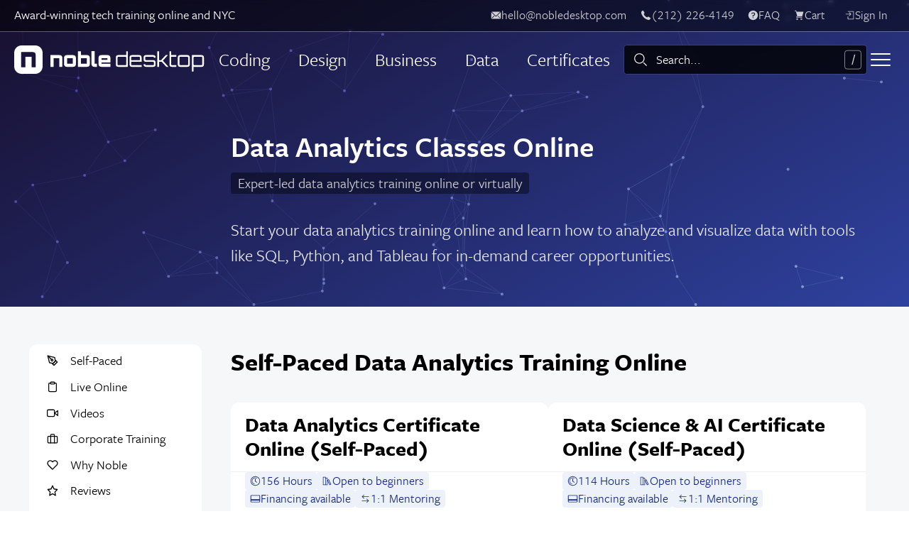

--- FILE ---
content_type: text/html
request_url: https://www.nobledesktop.com/topics/data-analytics-classes-online
body_size: 87883
content:


<!doctype html>
<html lang="en" class="no-js">
<head>
  <meta charset="utf-8">
  <meta name="viewport" content="width=device-width, initial-scale=1, viewport-fit=cover">
  <title>Data Analytics Classes Online: Expert Training with Live Support</title>
<meta name="description" content="Explore online data analytics courses to master data analysis techniques and tools like SQL, Excel, and Python.">

  
    <link rel="apple-touch-icon" sizes="180x180" href="/apple-touch-icon.png">
  <link rel="icon" type="image/png" sizes="32x32" href="/favicon-32x32.png">
  <link rel="icon" type="image/png" sizes="16x16" href="/favicon-16x16.png">
  <link rel="manifest" href="/site.webmanifest">
  <meta name="msapplication-TileColor" content="#ef4e26">
  <meta name="theme-color" content="#ffffff">




  

  <link rel="preconnect"
      href="https://p.typekit.net"
      crossorigin />
<link rel="preconnect"
      href="https://use.typekit.net"
      crossorigin />

<link rel="preload"
      as="style"
      href="/assets/mimi/typekit_fonts-d2dfa2f0372575e1363e931db7de304f0ef6cc7974e1c591df934c6fddf58b3b.css" />
<link rel="preload"
      as="style"
      href="https://p.typekit.net/p.css?s=1&k=hfx2vau&ht=tk&f=10954.13454.13456.13458.13460.13462&a=688154&app=typekit&e=css" />



  <meta name="mimiBaseUrl" content="">

  <link rel="stylesheet" href="/assets/mimi/application-1b7c70a249b9716f24f1942e04e3848de2f6f314dd9d2ad1624df15ed2f96c91.css" media="all" />
  <link rel="stylesheet" href="/assets/mimi/pages/topics-22c5aee3506f30defba339f5ef3ce928ab31a5dbdc1764cb7f09e107e940e743.css" media="all" />
<link rel="stylesheet" href="/assets/mimi/components/variations/corporate_section/variation_a-5b1ae64b5f4eab9ef62a6160728b65949ae804097d08a42cc148b7b72a0c43ff.css" media="all" />
<link rel="stylesheet" href="/assets/mimi/pages/mega-topics-65fe818631b723b1a8957caf6493f307ddb286ed44a85d00aa7e18842294544d.css" media="all" />

    <link href="https://www.nobledesktop.com/topics/data-analytics-classes-online" rel="canonical" />  <meta name="csrf-param" content="authenticity_token" />
<meta name="csrf-token" content="PpFAFQN4uRaCsSv3AizHpqCBqOJp-mUvsxAW3tQ8tSiz_gAgCkaOSyLA9HzW3nJVKG7b_F_s1KDBm6QcmcG3BA" />

  <link rel="stylesheet"
      media="print"
      onload="this.media='all'"
      href="/assets/mimi/typekit_fonts-d2dfa2f0372575e1363e931db7de304f0ef6cc7974e1c591df934c6fddf58b3b.css" />
<link rel="stylesheet"
      media="print"
      onload="this.media='all'"
      href="https://p.typekit.net/p.css?s=1&k=hfx2vau&ht=tk&f=10954.13454.13456.13458.13460.13462&a=688154&app=typekit&e=css" />

<noscript>
  <link rel="stylesheet" href="https://p.typekit.net/p.css?s=1&k=hfx2vau&ht=tk&f=10954.13454.13456.13458.13460.13462&a=688154&app=typekit&e=css">
  <link rel="stylesheet" href="/assets/mimi/typekit_fonts-d2dfa2f0372575e1363e931db7de304f0ef6cc7974e1c591df934c6fddf58b3b.css" />
</noscript>


<!-- Google Tag Manager -->
<script>(function(w,d,s,l,i){w[l]=w[l]||[];w[l].push({'gtm.start':
new Date().getTime(),event:'gtm.js'});var f=d.getElementsByTagName(s)[0],
j=d.createElement(s),dl=l!='dataLayer'?'&l='+l:'';j.defer=true;j.src=
'https://www.googletagmanager.com/gtm.js?id='+i+dl;f.parentNode.insertBefore(j,f);
})(window,document,'script','dataLayer','GTM-5MVDCZD');</script>
<!-- End Google Tag Manager -->

</head>
<body class="topics topics__show " data-theme="dark glass">

  <!-- Google Tag Manager (noscript) -->
<noscript><iframe src="https://www.googletagmanager.com/ns.html?id=GTM-5MVDCZD"
height="0" width="0" style="display:none;visibility:hidden"></iframe></noscript>
<!-- End Google Tag Manager (noscript) -->

  

    <header class="page-masthead">
  <div class="header-background" data-header-style="data_science">
    
</div>

    


<div class="site-nav site-nav-outer">

    
    


<nav class="
  utility-nav
  
    utility-nav--bar

  
" aria-label="User items">

    <p class="utility-nav__text-line hide-in-mobile-bar">Award-winning tech training online and NYC</p>

    <span
      id="utility-bar-contact"
      hx-trigger="load"
      hx-get="/utility-bar-contact"
      hx-swap="outerHTML"
    ></span>

    <a class="button button--utility-nav hide-in-mobile-bar hide-in-desktop-drawer" href="/faq">
      <svg width="36" height="36" class="clarity-icon clarity-icon--symbol"><use href="#clarity-sprite-icons--solid--help"></use></svg>
      <span>FAQ</span>
    </a>

    <a class="button button--utility-nav site-nav-bar__item--cart-button hide-in-mobile-bar hide-in-desktop-drawer" data-cart-count="" aria-label="view cart" href="/cart/view">
      <svg width="36" height="36" class="clarity-icon clarity-icon--symbol"><use href="#clarity-sprite-icons--solid--shopping-cart"></use></svg>
      <span>Cart</span>
</a>


  <span
    id="user-utility-nav-items"
    hx-trigger="load"
    hx-get="/user-utility-nav-items"
    hx-swap="outerHTML"
    hx-vals="{&quot;show_account_items&quot;:true}"
  ></span>
</nav>




  <nav class="site-nav-bar" aria-label="Main navbar">
    <div class="site-nav-bar__brand">
      
    <a class="site-nav-bar__item" href="/">
      <svg xmlns="http://www.w3.org/2000/svg" display="none">
  <defs>
    <style>
      #logo-wide {
        display: none;
      }
      @media all and (min-width: 670px) {
        #logo-wide {
          display: block;
        }
        #logo-square {
          display: none;
        }
      }
    </style>
  </defs>
  <symbol id="logo-emblem" fill="currentColor">
    <path width="40" height="40" rx="10.282" ry="10.282" d="M29.7,0H10.3C4.6,0,0,4.6,0,10.3v19.4C0,35.4,4.6,40,10.3,40h19.4C35.4,40,40,35.4,40,29.7V10.3C40,4.6,35.4,0,29.7,0zM30.3,30.7h-5.9V15.9h-8.7v14.8H9.7V9.3h14.7c5,0,5.9,0.7,5.9,6.6V30.7z"/>
  </symbol>
  <symbol id="logo-wordmark" fill="currentColor">
    <g class="desktop">
      <path d="M160.057,8.147V30.189H146.63a3.463,3.463,0,0,1-3.492-3.464V17.049a3.463,3.463,0,0,1,3.492-3.463h11.08V8.147Zm-3.464,19.7a1.138,1.138,0,0,0,1.117-1.117V17.049a1.138,1.138,0,0,0-1.117-1.116H146.63a1.136,1.136,0,0,0-1.116,1.116v9.676a1.136,1.136,0,0,0,1.116,1.117Z"/>
      <path d="M179.383,17.049v6.012H164.812v3.664a1.136,1.136,0,0,0,1.116,1.117h13.455v2.347H165.928a3.457,3.457,0,0,1-3.464-3.464V17.049a3.458,3.458,0,0,1,3.464-3.463h9.962A3.464,3.464,0,0,1,179.383,17.049Zm-2.378,3.665V17.049a1.116,1.116,0,0,0-1.115-1.116h-9.962a1.136,1.136,0,0,0-1.116,1.116v3.665Z"/>
      <path d="M199.108,17.279h-2.376v-.23a1.136,1.136,0,0,0-1.116-1.116h-9.963a1.137,1.137,0,0,0-1.115,1.116V19.6a1.137,1.137,0,0,0,1.115,1.116h9.963a3.463,3.463,0,0,1,3.492,3.464v2.547a3.462,3.462,0,0,1-3.492,3.464h-9.963a3.457,3.457,0,0,1-3.463-3.464V26.5h2.348v.229a1.137,1.137,0,0,0,1.115,1.117h9.963a1.136,1.136,0,0,0,1.116-1.117V24.178a1.136,1.136,0,0,0-1.116-1.117h-9.963A3.457,3.457,0,0,1,182.19,19.6V17.049a3.457,3.457,0,0,1,3.463-3.463h9.963a3.462,3.462,0,0,1,3.492,3.463Z"/>
      <path d="M221.024,15.933V26.725a1.136,1.136,0,0,0,1.116,1.117h6.069v2.347H222.14a3.439,3.439,0,0,1-3.464-3.464V8.147h2.348v5.439h7.185v2.347Z"/>
      <path d="M243.784,13.586a3.464,3.464,0,0,1,3.492,3.463v9.676a3.463,3.463,0,0,1-3.492,3.464h-9.963a3.457,3.457,0,0,1-3.463-3.464V17.049a3.457,3.457,0,0,1,3.463-3.463Zm-9.963,2.347a1.135,1.135,0,0,0-1.115,1.116v9.676a1.136,1.136,0,0,0,1.115,1.117h9.963a1.117,1.117,0,0,0,1.116-1.117V17.049a1.117,1.117,0,0,0-1.116-1.116Z"/>
      <path d="M267.175,17.049v9.676a3.458,3.458,0,0,1-3.464,3.464H252.6v6.584h-2.348V13.586h13.455A3.459,3.459,0,0,1,267.175,17.049Zm-2.35,0a1.135,1.135,0,0,0-1.114-1.116h-9.962a1.142,1.142,0,0,0-1.145,1.116v9.676a1.143,1.143,0,0,0,1.145,1.117h9.962a1.135,1.135,0,0,0,1.114-1.117Z"/>
      <polygon points="209.364 21.418 216.467 13.586 213.376 13.586 206.848 20.714 203.92 20.714 203.92 8.147 201.574 8.147 201.574 30.189 203.92 30.189 203.92 23.061 207.71 23.061 214.238 30.189 217.3 30.189 209.364 21.418"/>
    </g>
    <g class="noble">
      <path d="M67.837,17.737V30.189h-4.38V17.965H55.384V30.189H51.005v-16.6H63.686A4.172,4.172,0,0,1,67.837,17.737Z"/>
      <path d="M82.812,13.586a4.172,4.172,0,0,1,4.151,4.151v8.3a4.172,4.172,0,0,1-4.151,4.151h-8.53a4.19,4.19,0,0,1-4.15-4.151v-8.3a4.19,4.19,0,0,1,4.15-4.151Zm-8.3,12.223h8.073V17.965H74.51Z"/>
      <path d="M106.576,17.737v8.3a4.173,4.173,0,0,1-4.152,4.151H89.743V8.147h4.38v5.439h8.3A4.173,4.173,0,0,1,106.576,17.737ZM94.123,25.809H102.2V17.965H94.123Z"/>
      <path d="M113.19,8.118V25.809h3.349v4.38h-3.606a4.192,4.192,0,0,1-4.152-4.151V8.118Z"/>
      <path d="M135.519,17.737v6.355H123.068v1.717h12.451v4.38h-12.68a4.191,4.191,0,0,1-4.151-4.151v-8.3a4.191,4.191,0,0,1,4.151-4.151h8.53A4.171,4.171,0,0,1,135.519,17.737Zm-4.378,2.519V17.965h-8.073v2.291Z"/>
    </g>
  </symbol>
</svg>

<svg id="logo-wide" viewBox="0 0 268 40" width="268" height="40">
  <title>Noble Desktop</title>

  <use xlink:href="#logo-emblem" />
  <use xlink:href="#logo-wordmark" />
</svg>

<svg id="logo-square" viewBox="0 0 40 40" width="40" height="40">
  <title>Noble Desktop</title>

  <use xlink:href="#logo-emblem" />
</svg>
    </a>

    </div>

    <div class="site-nav-bar__primary nav-util--hide-below-md">
      <ul>
        
      <li>
        <a class="site-nav-bar__item site-nav-bar__item--primary site-nav-bar__item--dropdown" href="javascript:;">Coding</a>
        <div class="nav-dropdown-container" style="display: none;">
          <div class="primary-nav-dropdown">

  <ul class="primary-nav-dropdown__menu-items-list">
      <li class="primary-nav-dropdown__menu-item primary-nav-dropdown__menu-item--level-1">
        <a href="/topics/python-classes-nyc">
            <div class="menu-item__icon python"></div>
          <span>Python</span>
</a>      </li>
      <li class="primary-nav-dropdown__menu-item primary-nav-dropdown__menu-item--level-1">
        <a href="/topics/ai-classes">
            <div class="menu-item__icon artificial-intelligence"></div>
          <span>AI</span>
</a>      </li>
      <li class="primary-nav-dropdown__menu-item primary-nav-dropdown__menu-item--level-1">
        <a href="/topics/web-development-courses-nyc">
            <div class="menu-item__icon front-end-web"></div>
          <span>Web Development</span>
</a>      </li>
      <li class="primary-nav-dropdown__menu-item primary-nav-dropdown__menu-item--level-1">
        <a href="/topics/javascript-classes-nyc">
            <div class="menu-item__icon jquery"></div>
          <span>JavaScript</span>
</a>      </li>
      <li class="primary-nav-dropdown__menu-item primary-nav-dropdown__menu-item--level-1">
        <a href="/topics/fintech-bootcamps-nyc">
            <div class="menu-item__icon financial-modeling"></div>
          <span>FinTech</span>
</a>      </li>
      <li class="primary-nav-dropdown__menu-item primary-nav-dropdown__menu-item--level-1">
        <a href="/topics/high-school-summer-programs">
            <div class="menu-item__icon comp-sci"></div>
          <span>High School Coding</span>
</a>      </li>
      <li class="primary-nav-dropdown__menu-item primary-nav-dropdown__menu-item--level-1">
        <a href="/topics/web-development-certificates-nyc">
            <div class="menu-item__icon web"></div>
          <span>Web Certificates</span>
</a>      </li>
      <li class="primary-nav-dropdown__menu-item primary-nav-dropdown__menu-item--level-1">
        <a href="/classes/react-bootcamp">
            <div class="menu-item__icon react"></div>
          <span>React</span>
</a>      </li>
  </ul>

  <ul class="primary-nav-dropdown__large-links-list">
      <li class="primary-nav-dropdown__menu-item primary-nav-dropdown__menu-item--level-3">
        <a href="/topics/coding-classes-nyc">
          <span>All Coding Classes &amp; Bootcamps <svg width="36" height="36" class="clarity-icon clarity-icon--symbol" style="transform: rotate(90deg);"><use href="#clarity-sprite-icons--line--arrow"></use></svg></span>
</a>      </li>
  </ul>
</div>
        </div>
      </li>
      <li>
        <a class="site-nav-bar__item site-nav-bar__item--primary site-nav-bar__item--dropdown" href="javascript:;">Design</a>
        <div class="nav-dropdown-container" style="display: none;">
          <div class="primary-nav-dropdown">

  <ul class="primary-nav-dropdown__menu-items-list">
      <li class="primary-nav-dropdown__menu-item primary-nav-dropdown__menu-item--level-1">
        <a href="/topics/graphic-design-courses">
            <div class="menu-item__icon graphicdesign"></div>
          <span>Graphic Design</span>
</a>      </li>
      <li class="primary-nav-dropdown__menu-item primary-nav-dropdown__menu-item--level-1">
        <a href="/topics/web-design-classes">
            <div class="menu-item__icon web-design-bootcamp"></div>
          <span>Web Design</span>
</a>      </li>
      <li class="primary-nav-dropdown__menu-item primary-nav-dropdown__menu-item--level-1">
        <a href="/topics/photoshop-classes-nyc">
            <div class="menu-item__icon ps"></div>
          <span>Photoshop</span>
</a>      </li>
      <li class="primary-nav-dropdown__menu-item primary-nav-dropdown__menu-item--level-1">
        <a href="/topics/after-effects-classes-nyc">
            <div class="menu-item__icon ae"></div>
          <span>After Effects</span>
</a>      </li>
      <li class="primary-nav-dropdown__menu-item primary-nav-dropdown__menu-item--level-1">
        <a href="/topics/premiere-pro-classes-nyc">
            <div class="menu-item__icon pr"></div>
          <span>Premiere Pro</span>
</a>      </li>
      <li class="primary-nav-dropdown__menu-item primary-nav-dropdown__menu-item--level-1">
        <a href="/topics/indesign-classes-nyc">
            <div class="menu-item__icon id"></div>
          <span>InDesign</span>
</a>      </li>
      <li class="primary-nav-dropdown__menu-item primary-nav-dropdown__menu-item--level-1">
        <a href="/topics/illustrator-classes-nyc">
            <div class="menu-item__icon ai"></div>
          <span>Illustrator</span>
</a>      </li>
      <li class="primary-nav-dropdown__menu-item primary-nav-dropdown__menu-item--level-1">
        <a href="/topics/video-editing-classes">
            <div class="menu-item__icon video"></div>
          <span>Video Editing</span>
</a>      </li>
      <li class="primary-nav-dropdown__menu-item primary-nav-dropdown__menu-item--level-1">
        <a href="/topics/ux-design-classes-nyc">
            <div class="menu-item__icon ux"></div>
          <span>UX Design</span>
</a>      </li>
      <li class="primary-nav-dropdown__menu-item primary-nav-dropdown__menu-item--level-1">
        <a href="/topics/motion-graphics-classes">
            <div class="menu-item__icon motion-graphics"></div>
          <span>Motion Graphics</span>
</a>      </li>
      <li class="primary-nav-dropdown__menu-item primary-nav-dropdown__menu-item--level-1">
        <a href="/topics/adobe-classes-nyc">
            <div class="menu-item__icon cc"></div>
          <span>Creative Cloud</span>
</a>      </li>
      <li class="primary-nav-dropdown__menu-item primary-nav-dropdown__menu-item--level-1">
        <a href="/topics/figma-classes-nyc">
            <div class="menu-item__icon web-design-bootcamp"></div>
          <span>Figma</span>
</a>      </li>
      <li class="primary-nav-dropdown__menu-item primary-nav-dropdown__menu-item--level-1">
        <a href="/topics/revit-classes">
            <div class="menu-item__icon visual-design"></div>
          <span>Revit</span>
</a>      </li>
      <li class="primary-nav-dropdown__menu-item primary-nav-dropdown__menu-item--level-1">
        <a href="/topics/autocad-courses-nyc">
            <div class="menu-item__icon autocad"></div>
          <span>AutoCAD</span>
</a>      </li>
      <li class="primary-nav-dropdown__menu-item primary-nav-dropdown__menu-item--level-1">
        <a href="/topics/visual-design-classes">
            <div class="menu-item__icon visual-design"></div>
          <span>UI Design</span>
</a>      </li>
      <li class="primary-nav-dropdown__menu-item primary-nav-dropdown__menu-item--level-1">
        <a href="/classes/intro-to-interior-design-online">
            <div class="menu-item__icon artificial-intelligence"></div>
          <span>Interior Design</span>
</a>      </li>
  </ul>

  <ul class="primary-nav-dropdown__large-links-list">
      <li class="primary-nav-dropdown__menu-item primary-nav-dropdown__menu-item--level-3">
        <a href="/topics/design-courses">
          <span>All Design Classes &amp; Certificates <svg width="36" height="36" class="clarity-icon clarity-icon--symbol" style="transform: rotate(90deg);"><use href="#clarity-sprite-icons--line--arrow"></use></svg></span>
</a>      </li>
  </ul>
</div>
        </div>
      </li>
      <li>
        <a class="site-nav-bar__item site-nav-bar__item--primary site-nav-bar__item--dropdown" href="javascript:;">Business</a>
        <div class="nav-dropdown-container" style="display: none;">
          <div class="primary-nav-dropdown">

  <ul class="primary-nav-dropdown__menu-items-list">
      <li class="primary-nav-dropdown__menu-item primary-nav-dropdown__menu-item--level-1">
        <a href="/topics/digital-marketing-courses">
            <div class="menu-item__icon digital-marketing"></div>
          <span>Digital Marketing</span>
</a>      </li>
      <li class="primary-nav-dropdown__menu-item primary-nav-dropdown__menu-item--level-1">
        <a href="/topics/seo-training-nyc">
            <div class="menu-item__icon seo"></div>
          <span>SEO</span>
</a>      </li>
      <li class="primary-nav-dropdown__menu-item primary-nav-dropdown__menu-item--level-1">
        <a href="/topics/google-analytics-training-nyc">
            <div class="menu-item__icon google-analytics"></div>
          <span>Google Analytics</span>
</a>      </li>
      <li class="primary-nav-dropdown__menu-item primary-nav-dropdown__menu-item--level-1">
        <a href="/topics/google-ads-training-nyc">
            <div class="menu-item__icon google-ads"></div>
          <span>Google Ads</span>
</a>      </li>
      <li class="primary-nav-dropdown__menu-item primary-nav-dropdown__menu-item--level-1">
        <a href="/topics/social-media-marketing-training-nyc">
            <div class="menu-item__icon social-media"></div>
          <span>Social Media</span>
</a>      </li>
      <li class="primary-nav-dropdown__menu-item primary-nav-dropdown__menu-item--level-1">
        <a href="/topics/data-analytics-training">
            <div class="menu-item__icon data-science"></div>
          <span>Data Analytics</span>
</a>      </li>
      <li class="primary-nav-dropdown__menu-item primary-nav-dropdown__menu-item--level-1">
        <a href="/topics/ai-classes">
            <div class="menu-item__icon artificial-intelligence"></div>
          <span>Generative AI</span>
</a>      </li>
      <li class="primary-nav-dropdown__menu-item primary-nav-dropdown__menu-item--level-1">
        <a href="/topics/powerpoint">
            <div class="menu-item__icon pp"></div>
          <span>PowerPoint</span>
</a>      </li>
      <li class="primary-nav-dropdown__menu-item primary-nav-dropdown__menu-item--level-1">
        <a href="/topics/microsoft-office-classes">
            <div class="menu-item__icon office"></div>
          <span>Microsoft Office</span>
</a>      </li>
      <li class="primary-nav-dropdown__menu-item primary-nav-dropdown__menu-item--level-1">
        <a href="/topics/finance-classes-nyc">
            <div class="menu-item__icon financial-modeling"></div>
          <span>Finance</span>
</a>      </li>
      <li class="primary-nav-dropdown__menu-item primary-nav-dropdown__menu-item--level-1">
        <a href="/topics/project-management-courses-nyc">
            <div class="menu-item__icon project-management"></div>
          <span>Project Management</span>
</a>      </li>
  </ul>

  <ul class="primary-nav-dropdown__large-links-list">
      <li class="primary-nav-dropdown__menu-item primary-nav-dropdown__menu-item--level-3">
        <a href="/topics/business-training">
          <span>All Business Classes &amp; Certificates <svg width="36" height="36" class="clarity-icon clarity-icon--symbol" style="transform: rotate(90deg);"><use href="#clarity-sprite-icons--line--arrow"></use></svg></span>
</a>      </li>
  </ul>
</div>
        </div>
      </li>
      <li>
        <a class="site-nav-bar__item site-nav-bar__item--primary site-nav-bar__item--dropdown" href="javascript:;">Data</a>
        <div class="nav-dropdown-container" style="display: none;">
          <div class="primary-nav-dropdown">

  <ul class="primary-nav-dropdown__menu-items-list">
      <li class="primary-nav-dropdown__menu-item primary-nav-dropdown__menu-item--level-1">
        <a href="/topics/data-analytics-training">
            <div class="menu-item__icon automation"></div>
          <span>Data Analytics</span>
</a>      </li>
      <li class="primary-nav-dropdown__menu-item primary-nav-dropdown__menu-item--level-1">
        <a href="/topics/sql-courses">
            <div class="menu-item__icon web-dev-bootcamp"></div>
          <span>SQL</span>
</a>      </li>
      <li class="primary-nav-dropdown__menu-item primary-nav-dropdown__menu-item--level-1">
        <a href="/topics/machine-learning-training-nyc">
            <div class="menu-item__icon machine-learning"></div>
          <span>Machine Learning</span>
</a>      </li>
      <li class="primary-nav-dropdown__menu-item primary-nav-dropdown__menu-item--level-1">
        <a href="/topics/tableau-training-nyc">
            <div class="menu-item__icon tableau"></div>
          <span>Tableau</span>
</a>      </li>
      <li class="primary-nav-dropdown__menu-item primary-nav-dropdown__menu-item--level-1">
        <a href="/topics/excel-courses">
            <div class="menu-item__icon excel"></div>
          <span>Excel</span>
</a>      </li>
      <li class="primary-nav-dropdown__menu-item primary-nav-dropdown__menu-item--level-1">
        <a href="/classes/power-bi-bootcamp">
            <div class="menu-item__icon artificial-intelligence"></div>
          <span>Power BI</span>
</a>      </li>
      <li class="primary-nav-dropdown__menu-item primary-nav-dropdown__menu-item--level-1">
        <a href="/topics/data-science-training">
            <div class="menu-item__icon data-science"></div>
          <span>Data Science</span>
</a>      </li>
      <li class="primary-nav-dropdown__menu-item primary-nav-dropdown__menu-item--level-1">
        <a href="/topics/python-classes-nyc">
            <div class="menu-item__icon python"></div>
          <span>Python</span>
</a>      </li>
  </ul>

  <ul class="primary-nav-dropdown__large-links-list">
  </ul>
</div>
        </div>
      </li>
      <li>
        <a class="site-nav-bar__item site-nav-bar__item--primary site-nav-bar__item--dropdown" href="javascript:;">Certificates</a>
        <div class="nav-dropdown-container" style="display: none;">
          <div class="primary-nav-dropdown">

  <ul class="primary-nav-dropdown__menu-items-list">
      <li class="primary-nav-dropdown__menu-item primary-nav-dropdown__menu-item--level-1">
        <a href="/certificates/graphic-design">
            <div class="menu-item__icon graphicdesign"></div>
          <span>Graphic Design</span>
</a>      </li>
      <li class="primary-nav-dropdown__menu-item primary-nav-dropdown__menu-item--level-1">
        <a href="/certificates/data-science">
            <div class="menu-item__icon data-science"></div>
          <span>Data Science &amp; AI</span>
</a>      </li>
      <li class="primary-nav-dropdown__menu-item primary-nav-dropdown__menu-item--level-1">
        <a href="/certificates/data-analytics">
            <div class="menu-item__icon tableau"></div>
          <span>Data Analytics</span>
</a>      </li>
      <li class="primary-nav-dropdown__menu-item primary-nav-dropdown__menu-item--level-1">
        <a href="/certificates/video-editing">
            <div class="menu-item__icon video"></div>
          <span>Video Editing</span>
</a>      </li>
      <li class="primary-nav-dropdown__menu-item primary-nav-dropdown__menu-item--level-1">
        <a href="/classes/ux-ui-design-program">
            <div class="menu-item__icon ux"></div>
          <span>UX &amp; UI Design</span>
</a>      </li>
      <li class="primary-nav-dropdown__menu-item primary-nav-dropdown__menu-item--level-1">
        <a href="/certificates/data-analytics-ai">
            <div class="menu-item__icon automation"></div>
          <span>Data Analytics &amp; AI</span>
</a>      </li>
      <li class="primary-nav-dropdown__menu-item primary-nav-dropdown__menu-item--level-1">
        <a href="/certificates/motion-graphics">
            <div class="menu-item__icon video"></div>
          <span>Motion Graphics</span>
</a>      </li>
      <li class="primary-nav-dropdown__menu-item primary-nav-dropdown__menu-item--level-1">
        <a href="/certificates/digital-marketing-bootcamp">
            <div class="menu-item__icon digital-marketing"></div>
          <span>Digital Marketing</span>
</a>      </li>
      <li class="primary-nav-dropdown__menu-item primary-nav-dropdown__menu-item--level-1">
        <a href="/certificates/social-media-marketing">
            <div class="menu-item__icon social-media"></div>
          <span>Social Media</span>
</a>      </li>
      <li class="primary-nav-dropdown__menu-item primary-nav-dropdown__menu-item--level-1">
        <a href="/certificates/visual-design">
            <div class="menu-item__icon visual-design"></div>
          <span>UI Design</span>
</a>      </li>
      <li class="primary-nav-dropdown__menu-item primary-nav-dropdown__menu-item--level-1">
        <a href="/certificates/digital-design">
            <div class="menu-item__icon graphicdesign"></div>
          <span>Digital Design</span>
</a>      </li>
      <li class="primary-nav-dropdown__menu-item primary-nav-dropdown__menu-item--level-1">
        <a href="/certificates/full-stack-development">
            <div class="menu-item__icon full-stack"></div>
          <span>Full-Stack Web</span>
</a>      </li>
      <li class="primary-nav-dropdown__menu-item primary-nav-dropdown__menu-item--level-1">
        <a href="/certificates/software-engineering-bootcamp">
            <div class="menu-item__icon comp-sci"></div>
          <span>Software Engineering</span>
</a>      </li>
      <li class="primary-nav-dropdown__menu-item primary-nav-dropdown__menu-item--level-1">
        <a href="/certificates/front-end-web-development">
            <div class="menu-item__icon front-end-web"></div>
          <span>Front-End Web</span>
</a>      </li>
      <li class="primary-nav-dropdown__menu-item primary-nav-dropdown__menu-item--level-1">
        <a href="/certificates/javascript-development">
            <div class="menu-item__icon jquery"></div>
          <span>JavaScript Development</span>
</a>      </li>
      <li class="primary-nav-dropdown__menu-item primary-nav-dropdown__menu-item--level-1">
        <a href="/certificates/python-developer">
            <div class="menu-item__icon python"></div>
          <span>Python Developer</span>
</a>      </li>
      <li class="primary-nav-dropdown__menu-item primary-nav-dropdown__menu-item--level-1">
        <a href="/certificates/video-editing-motion-graphics-certificate">
            <div class="menu-item__icon motion-graphics"></div>
          <span>Video &amp; Motion</span>
</a>      </li>
      <li class="primary-nav-dropdown__menu-item primary-nav-dropdown__menu-item--level-1">
        <a href="/certificates/mba-business">
            <div class="menu-item__icon excel"></div>
          <span>“MBA” Business</span>
</a>      </li>
      <li class="primary-nav-dropdown__menu-item primary-nav-dropdown__menu-item--level-1">
        <a href="/certificates/fintech-bootcamp-nyc">
            <div class="menu-item__icon financial-modeling"></div>
          <span>FinTech</span>
</a>      </li>
      <li class="primary-nav-dropdown__menu-item primary-nav-dropdown__menu-item--level-1">
        <a href="/certificates/web-design">
            <div class="menu-item__icon visual-design"></div>
          <span>Web Design</span>
</a>      </li>
      <li class="primary-nav-dropdown__menu-item primary-nav-dropdown__menu-item--level-1">
        <a href="/certificates/generative-ai">
            <div class="menu-item__icon artificial-intelligence"></div>
          <span>Generative AI</span>
</a>      </li>
      <li class="primary-nav-dropdown__menu-item primary-nav-dropdown__menu-item--level-1">
        <a href="/topics/certifications">
            <div class="menu-item__icon cybersecurity"></div>
          <span>IT Certifications</span>
</a>      </li>
  </ul>

  <ul class="primary-nav-dropdown__large-links-list">
      <li class="primary-nav-dropdown__menu-item primary-nav-dropdown__menu-item--level-3">
        <a href="/topics/technology-certificates-nyc">
          <span>Find &amp; Compare Certificates by Topic <svg width="36" height="36" class="clarity-icon clarity-icon--symbol" style="transform: rotate(90deg);"><use href="#clarity-sprite-icons--line--arrow"></use></svg></span>
</a>      </li>
  </ul>
</div>
        </div>
      </li>

      </ul>
    </div>

    <ul class="site-nav-bar__secondary">
        <li class="flex-grow">
          
    <div class="nav-search site-nav-bar__item">
  <div class="nav-search__input-wrapper">
    <label for="nav-search-input" class="visually-hidden">Search: </label>
    <svg width="36" height="36" class="clarity-icon clarity-icon--symbol nav-search__icon"><use href="#clarity-sprite-icons--line--search"></use></svg>

    <input id="nav-search-input" class="nav-search__input" aria-autocomplete="list" autocomplete="off" autocorrect="off" spellcheck="false" role="combobox" aria-expanded="false" value placeholder="Search..." type="text">

    <button class="nav-search__clear-input-button"><svg width="36" height="36" class="clarity-icon clarity-icon--symbol"><use href="#clarity-sprite-icons--solid--times-circle"></use></svg></button>

    <svg class="nav-search__keyboard-shortcut-hint" aria-hidden="true" viewBox="0 0 32 36" width="32" height="36" xmlns="http://www.w3.org/2000/svg">
      <title>Type forward slash ("/") to open the search bar</title>
      <text x="15" y="24" textLength="36">/</text>
    </svg>
  </div>

  <div class="nav-search__results"></div>
  <div class="nav-search__message"></div>
</div>

        </li>

      
      <li class="nav-util--hide-below-lg">
        <a href="/corporate-training" class="site-nav-bar__item site-nav-bar__item--secondary site-nav-bar__item--link">Corporate</a>
      </li>

                  <li class="nav-util--hide-below-lg">
            <a class="site-nav-bar__item site-nav-bar__item--secondary site-nav-bar__item--link" href="/veterans">Veterans</a>
          </li>
                  <li class="nav-util--hide-below-lg">
            <a class="site-nav-bar__item site-nav-bar__item--secondary site-nav-bar__item--link" href="/benefits">Why Noble?</a>
          </li>
                  <li class="nav-util--hide-below-lg">
            <a class="site-nav-bar__item site-nav-bar__item--secondary site-nav-bar__item--link" href="/courses">Catalog</a>
          </li>

    </ul>

      <a class="site-nav-bar__item site-nav-bar__item--drawer-toggle-button" href="javascript:;" aria-label="Toggle menu">
        <span></span>
        <span></span>
        <span></span>
      </a>

  </nav>

    <nav class="site-nav-drawer" style="display: none;" aria-label="Side navigation drawer">
      <div class="site-nav-drawer__scroll-wrapper">
        <div class="site-nav-drawer__inner">
          
          
            
    


<nav class="
  utility-nav
  

    utility-nav--drawer
  
" aria-label="User items">



    <a class="button button--utility-nav hide-in-mobile-bar hide-in-desktop-drawer" href="/faq">
      <svg width="36" height="36" class="clarity-icon clarity-icon--symbol"><use href="#clarity-sprite-icons--solid--help"></use></svg>
      <span>FAQ</span>
    </a>

    <a class="button button--utility-nav site-nav-bar__item--cart-button hide-in-mobile-bar hide-in-desktop-drawer" data-cart-count="" aria-label="view cart" href="/cart/view">
      <svg width="36" height="36" class="clarity-icon clarity-icon--symbol"><use href="#clarity-sprite-icons--solid--shopping-cart"></use></svg>
      <span>Cart</span>
</a>


  <span
    id="user-utility-nav-items"
    hx-trigger="load"
    hx-get="/user-utility-nav-items"
    hx-swap="outerHTML"
    hx-vals="{&quot;show_account_items&quot;:true}"
  ></span>
</nav>



          <div class="site-nav-drawer__accordion">

            <ul>
              
      <li class="nav-util--hide-above-md">
        <div class="site-nav-drawer__accordion-header">
          <span>Coding</span> <svg width="36" height="36" class="clarity-icon clarity-icon--symbol" style="transform: rotate(90deg);"><use href="#clarity-sprite-icons--line--angle"></use></svg>
        </div>
        <div class="site-nav-drawer__accordion-panel">
  <ul class="site-nav-drawer__menu-items-list">
      <li class="site-nav-drawer__menu-item site-nav-drawer__menu-item--level-1">
        <a href="/topics/python-classes-nyc">
            <div class="menu-item__icon python"></div>
          <span>Python</span>
</a>      </li>
      <li class="site-nav-drawer__menu-item site-nav-drawer__menu-item--level-1">
        <a href="/topics/ai-classes">
            <div class="menu-item__icon artificial-intelligence"></div>
          <span>AI</span>
</a>      </li>
      <li class="site-nav-drawer__menu-item site-nav-drawer__menu-item--level-1">
        <a href="/topics/web-development-courses-nyc">
            <div class="menu-item__icon front-end-web"></div>
          <span>Web Development</span>
</a>      </li>
      <li class="site-nav-drawer__menu-item site-nav-drawer__menu-item--level-1">
        <a href="/topics/javascript-classes-nyc">
            <div class="menu-item__icon jquery"></div>
          <span>JavaScript</span>
</a>      </li>
      <li class="site-nav-drawer__menu-item site-nav-drawer__menu-item--level-1">
        <a href="/topics/fintech-bootcamps-nyc">
            <div class="menu-item__icon financial-modeling"></div>
          <span>FinTech</span>
</a>      </li>
      <li class="site-nav-drawer__menu-item site-nav-drawer__menu-item--level-1">
        <a href="/topics/high-school-summer-programs">
            <div class="menu-item__icon comp-sci"></div>
          <span>High School Coding</span>
</a>      </li>
      <li class="site-nav-drawer__menu-item site-nav-drawer__menu-item--level-1">
        <a href="/topics/web-development-certificates-nyc">
            <div class="menu-item__icon web"></div>
          <span>Web Certificates</span>
</a>      </li>
      <li class="site-nav-drawer__menu-item site-nav-drawer__menu-item--level-1">
        <a href="/classes/react-bootcamp">
            <div class="menu-item__icon react"></div>
          <span>React</span>
</a>      </li>
  </ul>

  <ul class="site-nav-drawer__large-links-list">
      <li class="site-nav-drawer__menu-item site-nav-drawer__menu-item--level-3">
        <a href="/topics/coding-classes-nyc">
          <span>All Coding Classes &amp; Bootcamps <svg width="36" height="36" class="clarity-icon clarity-icon--symbol" style="transform: rotate(90deg);"><use href="#clarity-sprite-icons--line--arrow"></use></svg></span>
</a>      </li>
  </ul>
</div>
      </li>
      <li class="nav-util--hide-above-md">
        <div class="site-nav-drawer__accordion-header">
          <span>Design</span> <svg width="36" height="36" class="clarity-icon clarity-icon--symbol" style="transform: rotate(90deg);"><use href="#clarity-sprite-icons--line--angle"></use></svg>
        </div>
        <div class="site-nav-drawer__accordion-panel">
  <ul class="site-nav-drawer__menu-items-list">
      <li class="site-nav-drawer__menu-item site-nav-drawer__menu-item--level-1">
        <a href="/topics/graphic-design-courses">
            <div class="menu-item__icon graphicdesign"></div>
          <span>Graphic Design</span>
</a>      </li>
      <li class="site-nav-drawer__menu-item site-nav-drawer__menu-item--level-1">
        <a href="/topics/web-design-classes">
            <div class="menu-item__icon web-design-bootcamp"></div>
          <span>Web Design</span>
</a>      </li>
      <li class="site-nav-drawer__menu-item site-nav-drawer__menu-item--level-1">
        <a href="/topics/photoshop-classes-nyc">
            <div class="menu-item__icon ps"></div>
          <span>Photoshop</span>
</a>      </li>
      <li class="site-nav-drawer__menu-item site-nav-drawer__menu-item--level-1">
        <a href="/topics/after-effects-classes-nyc">
            <div class="menu-item__icon ae"></div>
          <span>After Effects</span>
</a>      </li>
      <li class="site-nav-drawer__menu-item site-nav-drawer__menu-item--level-1">
        <a href="/topics/premiere-pro-classes-nyc">
            <div class="menu-item__icon pr"></div>
          <span>Premiere Pro</span>
</a>      </li>
      <li class="site-nav-drawer__menu-item site-nav-drawer__menu-item--level-1">
        <a href="/topics/indesign-classes-nyc">
            <div class="menu-item__icon id"></div>
          <span>InDesign</span>
</a>      </li>
      <li class="site-nav-drawer__menu-item site-nav-drawer__menu-item--level-1">
        <a href="/topics/illustrator-classes-nyc">
            <div class="menu-item__icon ai"></div>
          <span>Illustrator</span>
</a>      </li>
      <li class="site-nav-drawer__menu-item site-nav-drawer__menu-item--level-1">
        <a href="/topics/video-editing-classes">
            <div class="menu-item__icon video"></div>
          <span>Video Editing</span>
</a>      </li>
      <li class="site-nav-drawer__menu-item site-nav-drawer__menu-item--level-1">
        <a href="/topics/ux-design-classes-nyc">
            <div class="menu-item__icon ux"></div>
          <span>UX Design</span>
</a>      </li>
      <li class="site-nav-drawer__menu-item site-nav-drawer__menu-item--level-1">
        <a href="/topics/motion-graphics-classes">
            <div class="menu-item__icon motion-graphics"></div>
          <span>Motion Graphics</span>
</a>      </li>
      <li class="site-nav-drawer__menu-item site-nav-drawer__menu-item--level-1">
        <a href="/topics/adobe-classes-nyc">
            <div class="menu-item__icon cc"></div>
          <span>Creative Cloud</span>
</a>      </li>
      <li class="site-nav-drawer__menu-item site-nav-drawer__menu-item--level-1">
        <a href="/topics/figma-classes-nyc">
            <div class="menu-item__icon web-design-bootcamp"></div>
          <span>Figma</span>
</a>      </li>
      <li class="site-nav-drawer__menu-item site-nav-drawer__menu-item--level-1">
        <a href="/topics/revit-classes">
            <div class="menu-item__icon visual-design"></div>
          <span>Revit</span>
</a>      </li>
      <li class="site-nav-drawer__menu-item site-nav-drawer__menu-item--level-1">
        <a href="/topics/autocad-courses-nyc">
            <div class="menu-item__icon autocad"></div>
          <span>AutoCAD</span>
</a>      </li>
      <li class="site-nav-drawer__menu-item site-nav-drawer__menu-item--level-1">
        <a href="/topics/visual-design-classes">
            <div class="menu-item__icon visual-design"></div>
          <span>UI Design</span>
</a>      </li>
      <li class="site-nav-drawer__menu-item site-nav-drawer__menu-item--level-1">
        <a href="/classes/intro-to-interior-design-online">
            <div class="menu-item__icon artificial-intelligence"></div>
          <span>Interior Design</span>
</a>      </li>
  </ul>

  <ul class="site-nav-drawer__large-links-list">
      <li class="site-nav-drawer__menu-item site-nav-drawer__menu-item--level-3">
        <a href="/topics/design-courses">
          <span>All Design Classes &amp; Certificates <svg width="36" height="36" class="clarity-icon clarity-icon--symbol" style="transform: rotate(90deg);"><use href="#clarity-sprite-icons--line--arrow"></use></svg></span>
</a>      </li>
  </ul>
</div>
      </li>
      <li class="nav-util--hide-above-md">
        <div class="site-nav-drawer__accordion-header">
          <span>Business</span> <svg width="36" height="36" class="clarity-icon clarity-icon--symbol" style="transform: rotate(90deg);"><use href="#clarity-sprite-icons--line--angle"></use></svg>
        </div>
        <div class="site-nav-drawer__accordion-panel">
  <ul class="site-nav-drawer__menu-items-list">
      <li class="site-nav-drawer__menu-item site-nav-drawer__menu-item--level-1">
        <a href="/topics/digital-marketing-courses">
            <div class="menu-item__icon digital-marketing"></div>
          <span>Digital Marketing</span>
</a>      </li>
      <li class="site-nav-drawer__menu-item site-nav-drawer__menu-item--level-1">
        <a href="/topics/seo-training-nyc">
            <div class="menu-item__icon seo"></div>
          <span>SEO</span>
</a>      </li>
      <li class="site-nav-drawer__menu-item site-nav-drawer__menu-item--level-1">
        <a href="/topics/google-analytics-training-nyc">
            <div class="menu-item__icon google-analytics"></div>
          <span>Google Analytics</span>
</a>      </li>
      <li class="site-nav-drawer__menu-item site-nav-drawer__menu-item--level-1">
        <a href="/topics/google-ads-training-nyc">
            <div class="menu-item__icon google-ads"></div>
          <span>Google Ads</span>
</a>      </li>
      <li class="site-nav-drawer__menu-item site-nav-drawer__menu-item--level-1">
        <a href="/topics/social-media-marketing-training-nyc">
            <div class="menu-item__icon social-media"></div>
          <span>Social Media</span>
</a>      </li>
      <li class="site-nav-drawer__menu-item site-nav-drawer__menu-item--level-1">
        <a href="/topics/data-analytics-training">
            <div class="menu-item__icon data-science"></div>
          <span>Data Analytics</span>
</a>      </li>
      <li class="site-nav-drawer__menu-item site-nav-drawer__menu-item--level-1">
        <a href="/topics/ai-classes">
            <div class="menu-item__icon artificial-intelligence"></div>
          <span>Generative AI</span>
</a>      </li>
      <li class="site-nav-drawer__menu-item site-nav-drawer__menu-item--level-1">
        <a href="/topics/powerpoint">
            <div class="menu-item__icon pp"></div>
          <span>PowerPoint</span>
</a>      </li>
      <li class="site-nav-drawer__menu-item site-nav-drawer__menu-item--level-1">
        <a href="/topics/microsoft-office-classes">
            <div class="menu-item__icon office"></div>
          <span>Microsoft Office</span>
</a>      </li>
      <li class="site-nav-drawer__menu-item site-nav-drawer__menu-item--level-1">
        <a href="/topics/finance-classes-nyc">
            <div class="menu-item__icon financial-modeling"></div>
          <span>Finance</span>
</a>      </li>
      <li class="site-nav-drawer__menu-item site-nav-drawer__menu-item--level-1">
        <a href="/topics/project-management-courses-nyc">
            <div class="menu-item__icon project-management"></div>
          <span>Project Management</span>
</a>      </li>
  </ul>

  <ul class="site-nav-drawer__large-links-list">
      <li class="site-nav-drawer__menu-item site-nav-drawer__menu-item--level-3">
        <a href="/topics/business-training">
          <span>All Business Classes &amp; Certificates <svg width="36" height="36" class="clarity-icon clarity-icon--symbol" style="transform: rotate(90deg);"><use href="#clarity-sprite-icons--line--arrow"></use></svg></span>
</a>      </li>
  </ul>
</div>
      </li>
      <li class="nav-util--hide-above-md">
        <div class="site-nav-drawer__accordion-header">
          <span>Data</span> <svg width="36" height="36" class="clarity-icon clarity-icon--symbol" style="transform: rotate(90deg);"><use href="#clarity-sprite-icons--line--angle"></use></svg>
        </div>
        <div class="site-nav-drawer__accordion-panel">
  <ul class="site-nav-drawer__menu-items-list">
      <li class="site-nav-drawer__menu-item site-nav-drawer__menu-item--level-1">
        <a href="/topics/data-analytics-training">
            <div class="menu-item__icon automation"></div>
          <span>Data Analytics</span>
</a>      </li>
      <li class="site-nav-drawer__menu-item site-nav-drawer__menu-item--level-1">
        <a href="/topics/sql-courses">
            <div class="menu-item__icon web-dev-bootcamp"></div>
          <span>SQL</span>
</a>      </li>
      <li class="site-nav-drawer__menu-item site-nav-drawer__menu-item--level-1">
        <a href="/topics/machine-learning-training-nyc">
            <div class="menu-item__icon machine-learning"></div>
          <span>Machine Learning</span>
</a>      </li>
      <li class="site-nav-drawer__menu-item site-nav-drawer__menu-item--level-1">
        <a href="/topics/tableau-training-nyc">
            <div class="menu-item__icon tableau"></div>
          <span>Tableau</span>
</a>      </li>
      <li class="site-nav-drawer__menu-item site-nav-drawer__menu-item--level-1">
        <a href="/topics/excel-courses">
            <div class="menu-item__icon excel"></div>
          <span>Excel</span>
</a>      </li>
      <li class="site-nav-drawer__menu-item site-nav-drawer__menu-item--level-1">
        <a href="/classes/power-bi-bootcamp">
            <div class="menu-item__icon artificial-intelligence"></div>
          <span>Power BI</span>
</a>      </li>
      <li class="site-nav-drawer__menu-item site-nav-drawer__menu-item--level-1">
        <a href="/topics/data-science-training">
            <div class="menu-item__icon data-science"></div>
          <span>Data Science</span>
</a>      </li>
      <li class="site-nav-drawer__menu-item site-nav-drawer__menu-item--level-1">
        <a href="/topics/python-classes-nyc">
            <div class="menu-item__icon python"></div>
          <span>Python</span>
</a>      </li>
  </ul>

  <ul class="site-nav-drawer__large-links-list">
  </ul>
</div>
      </li>
      <li class="nav-util--hide-above-md">
        <div class="site-nav-drawer__accordion-header">
          <span>Certificates</span> <svg width="36" height="36" class="clarity-icon clarity-icon--symbol" style="transform: rotate(90deg);"><use href="#clarity-sprite-icons--line--angle"></use></svg>
        </div>
        <div class="site-nav-drawer__accordion-panel">
  <ul class="site-nav-drawer__menu-items-list">
      <li class="site-nav-drawer__menu-item site-nav-drawer__menu-item--level-1">
        <a href="/certificates/graphic-design">
            <div class="menu-item__icon graphicdesign"></div>
          <span>Graphic Design</span>
</a>      </li>
      <li class="site-nav-drawer__menu-item site-nav-drawer__menu-item--level-1">
        <a href="/certificates/data-science">
            <div class="menu-item__icon data-science"></div>
          <span>Data Science &amp; AI</span>
</a>      </li>
      <li class="site-nav-drawer__menu-item site-nav-drawer__menu-item--level-1">
        <a href="/certificates/data-analytics">
            <div class="menu-item__icon tableau"></div>
          <span>Data Analytics</span>
</a>      </li>
      <li class="site-nav-drawer__menu-item site-nav-drawer__menu-item--level-1">
        <a href="/certificates/video-editing">
            <div class="menu-item__icon video"></div>
          <span>Video Editing</span>
</a>      </li>
      <li class="site-nav-drawer__menu-item site-nav-drawer__menu-item--level-1">
        <a href="/classes/ux-ui-design-program">
            <div class="menu-item__icon ux"></div>
          <span>UX &amp; UI Design</span>
</a>      </li>
      <li class="site-nav-drawer__menu-item site-nav-drawer__menu-item--level-1">
        <a href="/certificates/data-analytics-ai">
            <div class="menu-item__icon automation"></div>
          <span>Data Analytics &amp; AI</span>
</a>      </li>
      <li class="site-nav-drawer__menu-item site-nav-drawer__menu-item--level-1">
        <a href="/certificates/motion-graphics">
            <div class="menu-item__icon video"></div>
          <span>Motion Graphics</span>
</a>      </li>
      <li class="site-nav-drawer__menu-item site-nav-drawer__menu-item--level-1">
        <a href="/certificates/digital-marketing-bootcamp">
            <div class="menu-item__icon digital-marketing"></div>
          <span>Digital Marketing</span>
</a>      </li>
      <li class="site-nav-drawer__menu-item site-nav-drawer__menu-item--level-1">
        <a href="/certificates/social-media-marketing">
            <div class="menu-item__icon social-media"></div>
          <span>Social Media</span>
</a>      </li>
      <li class="site-nav-drawer__menu-item site-nav-drawer__menu-item--level-1">
        <a href="/certificates/visual-design">
            <div class="menu-item__icon visual-design"></div>
          <span>UI Design</span>
</a>      </li>
      <li class="site-nav-drawer__menu-item site-nav-drawer__menu-item--level-1">
        <a href="/certificates/digital-design">
            <div class="menu-item__icon graphicdesign"></div>
          <span>Digital Design</span>
</a>      </li>
      <li class="site-nav-drawer__menu-item site-nav-drawer__menu-item--level-1">
        <a href="/certificates/full-stack-development">
            <div class="menu-item__icon full-stack"></div>
          <span>Full-Stack Web</span>
</a>      </li>
      <li class="site-nav-drawer__menu-item site-nav-drawer__menu-item--level-1">
        <a href="/certificates/software-engineering-bootcamp">
            <div class="menu-item__icon comp-sci"></div>
          <span>Software Engineering</span>
</a>      </li>
      <li class="site-nav-drawer__menu-item site-nav-drawer__menu-item--level-1">
        <a href="/certificates/front-end-web-development">
            <div class="menu-item__icon front-end-web"></div>
          <span>Front-End Web</span>
</a>      </li>
      <li class="site-nav-drawer__menu-item site-nav-drawer__menu-item--level-1">
        <a href="/certificates/javascript-development">
            <div class="menu-item__icon jquery"></div>
          <span>JavaScript Development</span>
</a>      </li>
      <li class="site-nav-drawer__menu-item site-nav-drawer__menu-item--level-1">
        <a href="/certificates/python-developer">
            <div class="menu-item__icon python"></div>
          <span>Python Developer</span>
</a>      </li>
      <li class="site-nav-drawer__menu-item site-nav-drawer__menu-item--level-1">
        <a href="/certificates/video-editing-motion-graphics-certificate">
            <div class="menu-item__icon motion-graphics"></div>
          <span>Video &amp; Motion</span>
</a>      </li>
      <li class="site-nav-drawer__menu-item site-nav-drawer__menu-item--level-1">
        <a href="/certificates/mba-business">
            <div class="menu-item__icon excel"></div>
          <span>“MBA” Business</span>
</a>      </li>
      <li class="site-nav-drawer__menu-item site-nav-drawer__menu-item--level-1">
        <a href="/certificates/fintech-bootcamp-nyc">
            <div class="menu-item__icon financial-modeling"></div>
          <span>FinTech</span>
</a>      </li>
      <li class="site-nav-drawer__menu-item site-nav-drawer__menu-item--level-1">
        <a href="/certificates/web-design">
            <div class="menu-item__icon visual-design"></div>
          <span>Web Design</span>
</a>      </li>
      <li class="site-nav-drawer__menu-item site-nav-drawer__menu-item--level-1">
        <a href="/certificates/generative-ai">
            <div class="menu-item__icon artificial-intelligence"></div>
          <span>Generative AI</span>
</a>      </li>
      <li class="site-nav-drawer__menu-item site-nav-drawer__menu-item--level-1">
        <a href="/topics/certifications">
            <div class="menu-item__icon cybersecurity"></div>
          <span>IT Certifications</span>
</a>      </li>
  </ul>

  <ul class="site-nav-drawer__large-links-list">
      <li class="site-nav-drawer__menu-item site-nav-drawer__menu-item--level-3">
        <a href="/topics/technology-certificates-nyc">
          <span>Find &amp; Compare Certificates by Topic <svg width="36" height="36" class="clarity-icon clarity-icon--symbol" style="transform: rotate(90deg);"><use href="#clarity-sprite-icons--line--arrow"></use></svg></span>
</a>      </li>
  </ul>
</div>
      </li>

            </ul>

              <div class="site-nav-drawer__accordion-header">
                <span>More</span> <svg width="36" height="36" class="clarity-icon clarity-icon--symbol" style="transform: rotate(90deg);"><use href="#clarity-sprite-icons--line--angle"></use></svg>
              </div>
              <div class="site-nav-drawer__accordion-panel">
                <ul class="site-nav-drawer__extra-menu-items-list">
                  
      <li class="site-nav-drawer__menu-item nav-util--hide-above-lg"><a href="/corporate-training">Corporate</a></li>
    
                  <li class="site-nav-drawer__menu-item nav-util--hide-above-lg"><a href="/veterans">Veterans</a></li>
                  <li class="site-nav-drawer__menu-item nav-util--hide-above-lg"><a href="/benefits">Why Noble?</a></li>
                  <li class="site-nav-drawer__menu-item nav-util--hide-above-lg"><a href="/courses">Catalog</a></li>

                  
        <li class="site-nav-drawer__menu-item ">
          <a href="/testimonials">Reviews</a>
        </li>
        <li class="site-nav-drawer__menu-item ">
          <a href="/awards">Awards &amp; Accolades</a>
        </li>
        <li class="site-nav-drawer__menu-item ">
          <a href="/instructors">Instructors</a>
        </li>
        <li class="site-nav-drawer__menu-item ">
          <a href="/compare">Compare Courses</a>
        </li>
        <li class="site-nav-drawer__menu-item ">
          <a href="/about">About Us</a>
        </li>
        <li class="site-nav-drawer__menu-item ">
          <a href="/blog">Blog</a>
        </li>
        <li class="site-nav-drawer__menu-item ">
          <a href="/learn">Resources</a>
        </li>

                </ul>
              </div>
          </div>

        </div>
      </div>
    </nav>

    <div class="drawer-background-overlay"></div>
</div>

  
    <div class="sidebar-layout-grid">
    <div class="inner-main">
        <div class="text-component">


    <h1 class="header__main-heading">
      <span class="header__topic-title">Data Analytics Classes Online</span>

    </h1>

    <div class="header__tagline">
          <span>Expert-led data analytics training online or virtually</span>
    </div>

      <p class="header__subtitle max-width-sm">Start your data analytics training online and learn how to analyze and visualize data with tools like SQL, Python, and Tableau for in-demand career opportunities.</p>

  </div>

    </div>
  </div>

</header>




  
  <main>


    


    <div class="sidebar-layout-grid">


  <div class="sidebar">

    <nav data-in-page-navigation="root"  aria-label="in-page navigation">
      <ul data-in-page-navigation="mobile-scrolling-element">
              
      <li>
  <a data-in-page-navigation="item" href="#self-paced">
    <span class="sidebar-item-layout">
        <svg xmlns="http://www.w3.org/2000/svg" width="24" height="24" viewbox="0 0 24 24" fill="none" stroke="currentColor" stroke-width="2" stroke-linecap="round" stroke-linejoin="round" class="feather feather-pen-tool feather-icon"><path d="M12 19l7-7 3 3-7 7-3-3z"></path><path d="M18 13l-1.5-7.5L2 2l3.5 14.5L13 18l5-5z"></path><path d="M2 2l7.586 7.586"></path><circle cx="11" cy="11" r="2"></circle></svg>
      
      <span>Self-Paced</span>

    </span>
  </a>


</li>
      <li>
  <a data-in-page-navigation="item" href="#live-online">
    <span class="sidebar-item-layout">
        <svg xmlns="http://www.w3.org/2000/svg" width="24" height="24" viewbox="0 0 24 24" fill="none" stroke="currentColor" stroke-width="2" stroke-linecap="round" stroke-linejoin="round" class="feather feather-clipboard feather-icon"><path d="M16 4h2a2 2 0 0 1 2 2v14a2 2 0 0 1-2 2H6a2 2 0 0 1-2-2V6a2 2 0 0 1 2-2h2"></path><rect x="8" y="2" width="8" height="4" rx="1" ry="1"></rect></svg>
      
      <span>Live Online</span>

    </span>
  </a>


</li>
  
    <li>
  <a data-in-page-navigation="item" href="#videos">
    <span class="sidebar-item-layout">
        <svg xmlns="http://www.w3.org/2000/svg" width="24" height="24" viewbox="0 0 24 24" fill="none" stroke="currentColor" stroke-width="2" stroke-linecap="round" stroke-linejoin="round" class="feather feather-video feather-icon"><polygon points="23 7 16 12 23 17 23 7"></polygon><rect x="1" y="5" width="15" height="14" rx="2" ry="2"></rect></svg>
      
      <span>Videos</span>

    </span>
  </a>


</li>

    <li>
  <a data-in-page-navigation="item" href="#corporate">
    <span class="sidebar-item-layout">
        <svg xmlns="http://www.w3.org/2000/svg" width="24" height="24" viewbox="0 0 24 24" fill="none" stroke="currentColor" stroke-width="2" stroke-linecap="round" stroke-linejoin="round" class="feather feather-briefcase feather-icon"><rect x="2" y="7" width="20" height="14" rx="2" ry="2"></rect><path d="M16 21V5a2 2 0 0 0-2-2h-4a2 2 0 0 0-2 2v16"></path></svg>
      
      <span>Corporate Training</span>

    </span>
  </a>


</li>

    <li>
  <a data-in-page-navigation="item" href="#why-noble-desktop">
    <span class="sidebar-item-layout">
        <svg xmlns="http://www.w3.org/2000/svg" width="24" height="24" viewbox="0 0 24 24" fill="none" stroke="currentColor" stroke-width="2" stroke-linecap="round" stroke-linejoin="round" class="feather feather-heart feather-icon"><path d="M20.84 4.61a5.5 5.5 0 0 0-7.78 0L12 5.67l-1.06-1.06a5.5 5.5 0 0 0-7.78 7.78l1.06 1.06L12 21.23l7.78-7.78 1.06-1.06a5.5 5.5 0 0 0 0-7.78z"></path></svg>
      
      <span>Why Noble</span>

    </span>
  </a>


</li>

    <li>
  <a data-in-page-navigation="item" href="#reviews">
    <span class="sidebar-item-layout">
        <svg xmlns="http://www.w3.org/2000/svg" width="24" height="24" viewbox="0 0 24 24" fill="none" stroke="currentColor" stroke-width="2" stroke-linecap="round" stroke-linejoin="round" class="feather feather-star feather-icon"><polygon points="12 2 15.09 8.26 22 9.27 17 14.14 18.18 21.02 12 17.77 5.82 21.02 7 14.14 2 9.27 8.91 8.26 12 2"></polygon></svg>
      
      <span>Reviews</span>

    </span>
  </a>


</li>

    <li>
  <a data-in-page-navigation="item" href="#about-data-analytics-classes-online">
    <span class="sidebar-item-layout">
        <svg xmlns="http://www.w3.org/2000/svg" width="24" height="24" viewbox="0 0 24 24" fill="none" stroke="currentColor" stroke-width="2" stroke-linecap="round" stroke-linejoin="round" class="feather feather-info feather-icon"><circle cx="12" cy="12" r="10"></circle><line x1="12" y1="16" x2="12" y2="12"></line><line x1="12" y1="8" x2="12.01" y2="8"></line></svg>
      
      <span>About Data Analytics Classes Online</span>

    </span>
  </a>


</li>






    <li>
  <a data-in-page-navigation="item" href="#upcoming-classes">
    <span class="sidebar-item-layout">
        <svg xmlns="http://www.w3.org/2000/svg" width="24" height="24" viewbox="0 0 24 24" fill="none" stroke="currentColor" stroke-width="2" stroke-linecap="round" stroke-linejoin="round" class="feather feather-calendar feather-icon"><rect x="3" y="4" width="18" height="18" rx="2" ry="2"></rect><line x1="16" y1="2" x2="16" y2="6"></line><line x1="8" y1="2" x2="8" y2="6"></line><line x1="3" y1="10" x2="21" y2="10"></line></svg>
      
      <span>Upcoming Classes</span>

    </span>
  </a>


</li>


        <li data-in-page-navigation="active-item-indicator" class="active-item-indicator" aria-hidden="true" ></li>
      </ul>
    </nav>

  </div>

  <div class="full-bleed sidebar-layout-grid">
    
      

      <section data-in-page-navigation="section" id="self-paced" class="topic-courses-section padding-y-lg sidebar-layout-grid full-bleed">
  <div class="inner-main">
      <div class="topic-courses-section__intro text-component max-width-sm margin-bottom-md">
        <h2>Self-Paced Data Analytics Training Online</h2>
        <p></p>
      </div>

    <ul class="topic-courses-section__courses-list" data-comparable-courses-list>
        

<li class="course-listing course-listing--not-featured " data-topic-course data-comparable-course  >



  <div class="course-listing__main-content">

    <h3 class="course-listing__heading">
      <span>Data Analytics Certificate Online (Self-Paced)</span>
    </h3>


    <ul class="course-listing__quick-details">
      


      <li>
        <span data-tippy-content="Course Duration">
          <svg width="36" height="36" class="clarity-icon clarity-icon--symbol"><use href="#clarity-sprite-icons--line--clock"></use></svg> 156 Hours
        </span>
      </li>




      <li>
        <span data-tippy-content="No prerequisites required for this course">
          <svg width="36" height="36" class="clarity-icon clarity-icon--symbol"><use href="#clarity-sprite-icons--line--library"></use></svg>
            Open to beginners
        </span>
      </li>

        <li>
          <span data-tippy-content="Pay in installments (total due by end of course) or apply for 0% interest financing. More details on course page.">
            <svg width="36" height="36" class="clarity-icon clarity-icon--symbol"><use href="#clarity-sprite-icons--line--credit-card"></use></svg>
            Financing available
          </span>
        </li>

        <li>
          <span data-tippy-content="Four 1-on-1 mentoring sessions included">
            <svg width="36" height="36" class="clarity-icon clarity-icon--symbol"><use href="#clarity-sprite-icons--line--two-way-arrows"></use></svg>
            1:1 Mentoring
          </span>
        </li>



    </ul>

      <p
  area-expanded="false"
  class="inline-read-more-container course-listing__description"
  data-inline-read-more
  data-config='{&quot;characterLimit&quot;:140,&quot;threshold&quot;:40}'
>Learn the essential skills needed to become a Data Analyst or Business Analyst, including data analysis, data visualization, and statistical analysis. Gain practical experience through real-world projects and prepare for a successful career in the field of data analytics.</p>

    <div class="course-listing__cta-row">
        <a class="course-listing__main-cta button button--small button--icon-right" href="/certificates/data-analytics-online">
          View course <svg width="36" height="36" class="clarity-icon clarity-icon--symbol" style="transform: rotate(90deg);"><use href="#clarity-sprite-icons--solid--angle"></use></svg></a>
          
<div
  class="lazyload js-wishlist-button-placeholder wishlistable-course__button-placeholder button button--small"
  data-course-id="622"
  data-load-path="/wishlist/load/622?use_header_button=&amp;use_outline_button=&amp;use_small_button=true">
  Loading...
</div>


          
<div class="comparable-course__checkbox-wrapper" data-comparable-course-checkbox-wrapper>

  <input class="comparable-course__checkbox" type="checkbox" id="comparable-course-622-sPetz" value="622" autocomplete="off">
  <label class="comparable-course__checkbox-label" for="comparable-course-622-sPetz" value="622"><span>Compare</span></label>
</div>
    </div>



  </div>

</li>

        

<li class="course-listing course-listing--not-featured " data-topic-course data-comparable-course  >



  <div class="course-listing__main-content">

    <h3 class="course-listing__heading">
      <span>Data Science &amp; AI Certificate Online (Self-Paced)</span>
    </h3>


    <ul class="course-listing__quick-details">
      


      <li>
        <span data-tippy-content="Course Duration">
          <svg width="36" height="36" class="clarity-icon clarity-icon--symbol"><use href="#clarity-sprite-icons--line--clock"></use></svg> 114 Hours
        </span>
      </li>




      <li>
        <span data-tippy-content="No prerequisites required for this course">
          <svg width="36" height="36" class="clarity-icon clarity-icon--symbol"><use href="#clarity-sprite-icons--line--library"></use></svg>
            Open to beginners
        </span>
      </li>

        <li>
          <span data-tippy-content="Pay in installments (total due by end of course) or apply for 0% interest financing. More details on course page.">
            <svg width="36" height="36" class="clarity-icon clarity-icon--symbol"><use href="#clarity-sprite-icons--line--credit-card"></use></svg>
            Financing available
          </span>
        </li>

        <li>
          <span data-tippy-content="Eight 1-on-1 mentoring sessions included">
            <svg width="36" height="36" class="clarity-icon clarity-icon--symbol"><use href="#clarity-sprite-icons--line--two-way-arrows"></use></svg>
            1:1 Mentoring
          </span>
        </li>



    </ul>

      <p
  area-expanded="false"
  class="inline-read-more-container course-listing__description"
  data-inline-read-more
  data-config='{&quot;characterLimit&quot;:140,&quot;threshold&quot;:40}'
>Learn Python, SQL, automation, and machine learning to become a Data Scientist. Gain Python programming, data analysis, SQL querying, and predictive modeling skills. Perfect for beginners, this program prepares you for entry-level data science and Python engineering roles. Unlock high-paying job opportunities in the field of data science.</p>

    <div class="course-listing__cta-row">
        <a class="course-listing__main-cta button button--small button--icon-right" href="/certificates/data-science-online">
          View course <svg width="36" height="36" class="clarity-icon clarity-icon--symbol" style="transform: rotate(90deg);"><use href="#clarity-sprite-icons--solid--angle"></use></svg></a>
          
<div
  class="lazyload js-wishlist-button-placeholder wishlistable-course__button-placeholder button button--small"
  data-course-id="605"
  data-load-path="/wishlist/load/605?use_header_button=&amp;use_outline_button=&amp;use_small_button=true">
  Loading...
</div>


          
<div class="comparable-course__checkbox-wrapper" data-comparable-course-checkbox-wrapper>

  <input class="comparable-course__checkbox" type="checkbox" id="comparable-course-605-dwYWS" value="605" autocomplete="off">
  <label class="comparable-course__checkbox-label" for="comparable-course-605-dwYWS" value="605"><span>Compare</span></label>
</div>
    </div>



  </div>

</li>

        

<li class="course-listing course-listing--not-featured " data-topic-course data-comparable-course  >



  <div class="course-listing__main-content">

    <h3 class="course-listing__heading">
      <span>Python for Data Science Course Online (Self-Paced)</span>
    </h3>


    <ul class="course-listing__quick-details">
      


      <li>
        <span data-tippy-content="Course Duration">
          <svg width="36" height="36" class="clarity-icon clarity-icon--symbol"><use href="#clarity-sprite-icons--line--clock"></use></svg> 30 Hours
        </span>
      </li>




      <li>
        <span data-tippy-content="No prerequisites required for this course">
          <svg width="36" height="36" class="clarity-icon clarity-icon--symbol"><use href="#clarity-sprite-icons--line--library"></use></svg>
            Open to beginners
        </span>
      </li>



        <li>
          <svg width="36" height="36" class="clarity-icon clarity-icon--symbol"><use href="#clarity-sprite-icons--line--two-way-arrows"></use></svg>          1:1 Bonus Training
        </li>


    </ul>

      <p
  area-expanded="false"
  class="inline-read-more-container course-listing__description"
  data-inline-read-more
  data-config='{&quot;characterLimit&quot;:140,&quot;threshold&quot;:40}'
>Unlock the power of Python for data-driven decision-making as you master Python programming fundamentals and dive into data analysis. Acquire essential skills to clean and manipulate data, create insightful visualizations, and perform statistical analysis, all through hands-on projects with real-world datasets.</p>

    <div class="course-listing__cta-row">
        <a class="course-listing__main-cta button button--small button--icon-right" href="/classes/python-data-science-online">
          View course <svg width="36" height="36" class="clarity-icon clarity-icon--symbol" style="transform: rotate(90deg);"><use href="#clarity-sprite-icons--solid--angle"></use></svg></a>
          
<div
  class="lazyload js-wishlist-button-placeholder wishlistable-course__button-placeholder button button--small"
  data-course-id="596"
  data-load-path="/wishlist/load/596?use_header_button=&amp;use_outline_button=&amp;use_small_button=true">
  Loading...
</div>


          
<div class="comparable-course__checkbox-wrapper" data-comparable-course-checkbox-wrapper>

  <input class="comparable-course__checkbox" type="checkbox" id="comparable-course-596-fX3kJ" value="596" autocomplete="off">
  <label class="comparable-course__checkbox-label" for="comparable-course-596-fX3kJ" value="596"><span>Compare</span></label>
</div>
    </div>



  </div>

</li>

        

<li class="course-listing course-listing--not-featured " data-topic-course data-comparable-course  >



  <div class="course-listing__main-content">

    <h3 class="course-listing__heading">
      <span>Excel for Data Analytics Course Online (Self-Paced)</span>
    </h3>


    <ul class="course-listing__quick-details">
      


      <li>
        <span data-tippy-content="Course Duration">
          <svg width="36" height="36" class="clarity-icon clarity-icon--symbol"><use href="#clarity-sprite-icons--line--clock"></use></svg> 18 Hours
        </span>
      </li>




      <li>
        <span data-tippy-content="No prerequisites required for this course">
          <svg width="36" height="36" class="clarity-icon clarity-icon--symbol"><use href="#clarity-sprite-icons--line--library"></use></svg>
            Open to beginners
        </span>
      </li>





    </ul>

      <p
  area-expanded="false"
  class="inline-read-more-container course-listing__description"
  data-inline-read-more
  data-config='{&quot;characterLimit&quot;:140,&quot;threshold&quot;:40}'
>Improve your data analysis skills with our Excel for Data Analytics class. Learn essential functions, formulas, and advanced techniques like Pivot Tables and VLOOKUP. Gain hands-on experience and optimize your workflow for efficient data analysis.</p>

    <div class="course-listing__cta-row">
        <a class="course-listing__main-cta button button--small button--icon-right" href="/classes/excel-data-analytics-online">
          View course <svg width="36" height="36" class="clarity-icon clarity-icon--symbol" style="transform: rotate(90deg);"><use href="#clarity-sprite-icons--solid--angle"></use></svg></a>
          
<div
  class="lazyload js-wishlist-button-placeholder wishlistable-course__button-placeholder button button--small"
  data-course-id="607"
  data-load-path="/wishlist/load/607?use_header_button=&amp;use_outline_button=&amp;use_small_button=true">
  Loading...
</div>


          
<div class="comparable-course__checkbox-wrapper" data-comparable-course-checkbox-wrapper>

  <input class="comparable-course__checkbox" type="checkbox" id="comparable-course-607-LmC4o" value="607" autocomplete="off">
  <label class="comparable-course__checkbox-label" for="comparable-course-607-LmC4o" value="607"><span>Compare</span></label>
</div>
    </div>



  </div>

</li>

        

<li class="course-listing course-listing--not-featured " data-topic-course data-comparable-course  >



  <div class="course-listing__main-content">

    <h3 class="course-listing__heading">
      <span>Data Analytics Foundations Course Online (Self-Paced)</span>
    </h3>


    <ul class="course-listing__quick-details">
      


      <li>
        <span data-tippy-content="Course Duration">
          <svg width="36" height="36" class="clarity-icon clarity-icon--symbol"><use href="#clarity-sprite-icons--line--clock"></use></svg> 12 Hours
        </span>
      </li>




      <li>
        <span data-tippy-content="
	Students should feel comfortable using Excel at a basic level. Experience equal to our Excel Level II: Intermediate class is strongly recommended, but not required.
">
          <svg width="36" height="36" class="clarity-icon clarity-icon--symbol"><use href="#clarity-sprite-icons--line--library"></use></svg>
            Prerequisites required
        </span>
      </li>





    </ul>

      <p
  area-expanded="false"
  class="inline-read-more-container course-listing__description"
  data-inline-read-more
  data-config='{&quot;characterLimit&quot;:140,&quot;threshold&quot;:40}'
>Learn the fundamentals of data analytics, including descriptive and inferential statistics, and how different industries and organizations use data for forecasting and decision-making. Explore statistical analysis and modeling, including statistical algorithms, theorems, and models.</p>

    <div class="course-listing__cta-row">
        <a class="course-listing__main-cta button button--small button--icon-right" href="/classes/data-analytics-foundations-online">
          View course <svg width="36" height="36" class="clarity-icon clarity-icon--symbol" style="transform: rotate(90deg);"><use href="#clarity-sprite-icons--solid--angle"></use></svg></a>
          
<div
  class="lazyload js-wishlist-button-placeholder wishlistable-course__button-placeholder button button--small"
  data-course-id="621"
  data-load-path="/wishlist/load/621?use_header_button=&amp;use_outline_button=&amp;use_small_button=true">
  Loading...
</div>


          
<div class="comparable-course__checkbox-wrapper" data-comparable-course-checkbox-wrapper>

  <input class="comparable-course__checkbox" type="checkbox" id="comparable-course-621-yA0VO" value="621" autocomplete="off">
  <label class="comparable-course__checkbox-label" for="comparable-course-621-yA0VO" value="621"><span>Compare</span></label>
</div>
    </div>



  </div>

</li>

        

<li class="course-listing course-listing--not-featured " data-topic-course data-comparable-course  >



  <div class="course-listing__main-content">

    <h3 class="course-listing__heading">
      <span>SQL Course Online (Self-Paced)</span>
    </h3>


    <ul class="course-listing__quick-details">
      


      <li>
        <span data-tippy-content="Course Duration">
          <svg width="36" height="36" class="clarity-icon clarity-icon--symbol"><use href="#clarity-sprite-icons--line--clock"></use></svg> 18 Hours
        </span>
      </li>




      <li>
        <span data-tippy-content="No prerequisites required for this course">
          <svg width="36" height="36" class="clarity-icon clarity-icon--symbol"><use href="#clarity-sprite-icons--line--library"></use></svg>
            Open to beginners
        </span>
      </li>



        <li>
          <svg width="36" height="36" class="clarity-icon clarity-icon--symbol"><use href="#clarity-sprite-icons--line--two-way-arrows"></use></svg>          1:1 Bonus Training
        </li>


    </ul>

      <p
  area-expanded="false"
  class="inline-read-more-container course-listing__description"
  data-inline-read-more
  data-config='{&quot;characterLimit&quot;:140,&quot;threshold&quot;:40}'
>Learn to extract information from databases by writing SQL queries, joining tables, aggregating data, and filtering results. You'll learn PostgreSQL in this class, but the concepts apply equally to other databases such as SQL Server and MySQL.</p>

    <div class="course-listing__cta-row">
        <a class="course-listing__main-cta button button--small button--icon-right" href="/classes/sql-course-online">
          View course <svg width="36" height="36" class="clarity-icon clarity-icon--symbol" style="transform: rotate(90deg);"><use href="#clarity-sprite-icons--solid--angle"></use></svg></a>
          
<div
  class="lazyload js-wishlist-button-placeholder wishlistable-course__button-placeholder button button--small"
  data-course-id="588"
  data-load-path="/wishlist/load/588?use_header_button=&amp;use_outline_button=&amp;use_small_button=true">
  Loading...
</div>


          
<div class="comparable-course__checkbox-wrapper" data-comparable-course-checkbox-wrapper>

  <input class="comparable-course__checkbox" type="checkbox" id="comparable-course-588-3lzR0" value="588" autocomplete="off">
  <label class="comparable-course__checkbox-label" for="comparable-course-588-3lzR0" value="588"><span>Compare</span></label>
</div>
    </div>



  </div>

</li>

        

<li class="course-listing course-listing--not-featured " data-topic-course data-comparable-course  >



  <div class="course-listing__main-content">

    <h3 class="course-listing__heading">
      <span>Tableau Course Online (Self-Paced)</span>
    </h3>


    <ul class="course-listing__quick-details">
      


      <li>
        <span data-tippy-content="Course Duration">
          <svg width="36" height="36" class="clarity-icon clarity-icon--symbol"><use href="#clarity-sprite-icons--line--clock"></use></svg> 12 Hours
        </span>
      </li>




      <li>
        <span data-tippy-content="No prerequisites required for this course">
          <svg width="36" height="36" class="clarity-icon clarity-icon--symbol"><use href="#clarity-sprite-icons--line--library"></use></svg>
            Open to beginners
        </span>
      </li>





    </ul>

      <p
  area-expanded="false"
  class="inline-read-more-container course-listing__description"
  data-inline-read-more
  data-config='{&quot;characterLimit&quot;:140,&quot;threshold&quot;:40}'
>Learn how to use Tableau, a powerful data visualization tool, to create interactive and aesthetically pleasing charts, graphs, and maps. This course will teach you how to connect to datasets, analyze and structure data, customize visualizations, and publish your work.</p>

    <div class="course-listing__cta-row">
        <a class="course-listing__main-cta button button--small button--icon-right" href="/classes/tableau-online">
          View course <svg width="36" height="36" class="clarity-icon clarity-icon--symbol" style="transform: rotate(90deg);"><use href="#clarity-sprite-icons--solid--angle"></use></svg></a>
          
<div
  class="lazyload js-wishlist-button-placeholder wishlistable-course__button-placeholder button button--small"
  data-course-id="620"
  data-load-path="/wishlist/load/620?use_header_button=&amp;use_outline_button=&amp;use_small_button=true">
  Loading...
</div>


          
<div class="comparable-course__checkbox-wrapper" data-comparable-course-checkbox-wrapper>

  <input class="comparable-course__checkbox" type="checkbox" id="comparable-course-620-Q9csS" value="620" autocomplete="off">
  <label class="comparable-course__checkbox-label" for="comparable-course-620-Q9csS" value="620"><span>Compare</span></label>
</div>
    </div>



  </div>

</li>

        

<li class="course-listing course-listing--not-featured " data-topic-course data-comparable-course  >



  <div class="course-listing__main-content">

    <h3 class="course-listing__heading">
      <span>Excel Bootcamp Online (Self-Paced)</span>
    </h3>


    <ul class="course-listing__quick-details">
      


      <li>
        <span data-tippy-content="Course Duration">
          <svg width="36" height="36" class="clarity-icon clarity-icon--symbol"><use href="#clarity-sprite-icons--line--clock"></use></svg> 18 Hours
        </span>
      </li>




      <li>
        <span data-tippy-content="No prerequisites required for this course">
          <svg width="36" height="36" class="clarity-icon clarity-icon--symbol"><use href="#clarity-sprite-icons--line--library"></use></svg>
            Open to beginners
        </span>
      </li>





    </ul>

      <p
  area-expanded="false"
  class="inline-read-more-container course-listing__description"
  data-inline-read-more
  data-config='{&quot;characterLimit&quot;:140,&quot;threshold&quot;:40}'
>Become proficient in Microsoft Excel and go from beginner to pro with our hands-on Excel Bootcamp. Learn functions, formulas, Pivot Tables, macros, and time-saving techniques to conquer all the key skills needed to excel in Excel.</p>

    <div class="course-listing__cta-row">
        <a class="course-listing__main-cta button button--small button--icon-right" href="/classes/excel-bootcamp-online">
          View course <svg width="36" height="36" class="clarity-icon clarity-icon--symbol" style="transform: rotate(90deg);"><use href="#clarity-sprite-icons--solid--angle"></use></svg></a>
          
<div
  class="lazyload js-wishlist-button-placeholder wishlistable-course__button-placeholder button button--small"
  data-course-id="614"
  data-load-path="/wishlist/load/614?use_header_button=&amp;use_outline_button=&amp;use_small_button=true">
  Loading...
</div>


          
<div class="comparable-course__checkbox-wrapper" data-comparable-course-checkbox-wrapper>

  <input class="comparable-course__checkbox" type="checkbox" id="comparable-course-614-2QCA2" value="614" autocomplete="off">
  <label class="comparable-course__checkbox-label" for="comparable-course-614-2QCA2" value="614"><span>Compare</span></label>
</div>
    </div>



  </div>

</li>

    </ul>


  </div>
</section>


        <div class="collage-with-stats margin-y-xs full-bleed">
  <div class="cws__under">
    <div class="cws__under-photo-wrapper left">
        <img data-src="/rails/active_storage/representations/redirect/eyJfcmFpbHMiOnsiZGF0YSI6MjA1MjcsInB1ciI6ImJsb2JfaWQifX0=--c2c2e6e4f4e2957a52c4e2110aa95d485198cf1a/eyJfcmFpbHMiOnsiZGF0YSI6eyJmb3JtYXQiOiJ3ZWJwIiwicXVhbGl0eSI6ODAsInJlc2l6ZV90b19maXQiOltudWxsLDEyMDBdfSwicHVyIjoidmFyaWF0aW9uIn19--db9ec903f9f393d3dfbf97caa3ee4ce95e757da4/photo-collage-left.jpg" class="lazyload" alt="" width="1500" height="843" src="" />
    </div>
    <div class="cws__under-photo-wrapper right">
        <img data-src="/rails/active_storage/representations/redirect/eyJfcmFpbHMiOnsiZGF0YSI6MjA1MjUsInB1ciI6ImJsb2JfaWQifX0=--271486b5e63847f7e0621de40d9de687be60f241/eyJfcmFpbHMiOnsiZGF0YSI6eyJmb3JtYXQiOiJ3ZWJwIiwicXVhbGl0eSI6ODAsInJlc2l6ZV90b19maXQiOltudWxsLDEyMDBdfSwicHVyIjoidmFyaWF0aW9uIn19--db9ec903f9f393d3dfbf97caa3ee4ce95e757da4/photo-collage-right.jpg" class="lazyload" alt="" width="1500" height="843" src="" />
    </div>
  </div>
  <div class="cws__over sidebar-layout-grid">
    <div class="inner-main">
      <div class="cws__center">
        <div class="cws__center-stats">
          <ul>
            
            
              <li class="stat">45,000+<br><span>Students</span></li>
              <li class="stat">36<br><span>Years</span></li>
              <li class="stat">2,500+<br><span>Testimonials</span></li>
            
          </ul>
          <div class="cws__center-stats-background-photo-wrapper">
              <img data-src="/rails/active_storage/representations/redirect/eyJfcmFpbHMiOnsiZGF0YSI6MjA1NTIsInB1ciI6ImJsb2JfaWQifX0=--86c870b8c11a65b183e9290d77d11611dcce248c/eyJfcmFpbHMiOnsiZGF0YSI6eyJmb3JtYXQiOiJ3ZWJwIiwicXVhbGl0eSI6ODAsInJlc2l6ZV90b19maXQiOltudWxsLDEyMDBdfSwicHVyIjoidmFyaWF0aW9uIn19--db9ec903f9f393d3dfbf97caa3ee4ce95e757da4/blurred-windows-background.jpg" class="lazyload" alt="" width="1625" height="444" src="" />
          </div>
        </div>
        <div class="cws__center-photo-wrapper">
            <img data-src="/rails/active_storage/representations/redirect/eyJfcmFpbHMiOnsiZGF0YSI6MjA1MjMsInB1ciI6ImJsb2JfaWQifX0=--5823219f911e4cd6f0993e7f5a6edc4842d76e37/eyJfcmFpbHMiOnsiZGF0YSI6eyJmb3JtYXQiOiJ3ZWJwIiwicXVhbGl0eSI6ODAsInJlc2l6ZV90b19maXQiOltudWxsLDEyMDBdfSwicHVyIjoidmFyaWF0aW9uIn19--db9ec903f9f393d3dfbf97caa3ee4ce95e757da4/photo-collage-center.jpg" class="lazyload" alt="" width="1124" height="1124" src="" />
        </div>
      </div>
    </div>
  </div>
</div>



      <section data-in-page-navigation="section" id="live-online" class="topic-courses-section padding-y-lg sidebar-layout-grid full-bleed">
  <div class="inner-main">
      <div class="topic-courses-section__intro text-component max-width-sm margin-bottom-md">
        <h2>Data Analytics Training Live Online</h2>
        <p></p>
      </div>

    <ul class="topic-courses-section__courses-list" data-comparable-courses-list>
        

<li class="course-listing course-listing--featured " data-topic-course data-comparable-course  >

      <div class="course-listing__visual-container course-listing__visual-container--image">
        <img data-srcset="/rails/active_storage/representations/redirect/eyJfcmFpbHMiOnsiZGF0YSI6MTE0MTgsInB1ciI6ImJsb2JfaWQifX0=--ba2154bae6ae347dfa873fd5a7c14507a060b26d/eyJfcmFpbHMiOnsiZGF0YSI6eyJmb3JtYXQiOiJ3ZWJwIiwicmVzaXplIjoiNzAwIiwicXVhbGl0eSI6NzB9LCJwdXIiOiJ2YXJpYXRpb24ifX0=--e682b3c6590b077beb9b5df1e56fee4e2cc6d490/data-analytics-cert.png 700w, /rails/active_storage/representations/redirect/eyJfcmFpbHMiOnsiZGF0YSI6MTE0MTgsInB1ciI6ImJsb2JfaWQifX0=--ba2154bae6ae347dfa873fd5a7c14507a060b26d/eyJfcmFpbHMiOnsiZGF0YSI6eyJmb3JtYXQiOiJ3ZWJwIiwicmVzaXplIjoiMTQwMCIsInF1YWxpdHkiOjcwfSwicHVyIjoidmFyaWF0aW9uIn19--d667c4de4bac483071d317e22582b15e1456cae2/data-analytics-cert.png 1400w" data-sizes="(max-width: 400px) 300px, (max-width: 768px) 700px, 300px" class="course-listing__image lazyload" alt="" src="" />
      </div>


  <div class="course-listing__main-content">

    <h3 class="course-listing__heading">
      <span>Data Analytics Certificate</span>
    </h3>


    <ul class="course-listing__quick-details">
      

        <li>
          <span data-tippy-content="General scheduling options currently available. See course page for exact dates.">
            <svg width="36" height="36" class="clarity-icon clarity-icon--symbol"><use href="#clarity-sprite-icons--line--event"></use></svg>
              Evenings, weekdays, or Sundays
          </span>
        </li>

      <li>
        <span data-tippy-content="Course Duration">
          <svg width="36" height="36" class="clarity-icon clarity-icon--symbol"><use href="#clarity-sprite-icons--line--clock"></use></svg> 156 Hours
        </span>
      </li>




      <li>
        <span data-tippy-content="No prerequisites required for this course">
          <svg width="36" height="36" class="clarity-icon clarity-icon--symbol"><use href="#clarity-sprite-icons--line--library"></use></svg>
            Open to beginners
        </span>
      </li>

        <li>
          <span data-tippy-content="Pay in installments (total due by end of course) or apply for 0% interest financing. More details on course page.">
            <svg width="36" height="36" class="clarity-icon clarity-icon--symbol"><use href="#clarity-sprite-icons--line--credit-card"></use></svg>
            Financing available
          </span>
        </li>

        <li>
          <span data-tippy-content="Ten 1-on-1 mentoring sessions included">
            <svg width="36" height="36" class="clarity-icon clarity-icon--symbol"><use href="#clarity-sprite-icons--line--two-way-arrows"></use></svg>
            1:1 Mentoring
          </span>
        </li>



    </ul>

      <p
  area-expanded="false"
  class="inline-read-more-container course-listing__description"
  data-inline-read-more
  data-config='{&quot;characterLimit&quot;:220,&quot;threshold&quot;:40}'
>Learn the essential skills needed to become a Data Analyst or Business Analyst, including data analysis, data visualization, and statistical analysis. Gain practical experience through real-world projects and prepare for a successful career in the field of data analytics.</p>

    <div class="course-listing__cta-row">
        <a class="course-listing__main-cta button button--small button--icon-right" href="/certificates/data-analytics">
          View course <svg width="36" height="36" class="clarity-icon clarity-icon--symbol" style="transform: rotate(90deg);"><use href="#clarity-sprite-icons--solid--angle"></use></svg></a>
          
<div
  class="lazyload js-wishlist-button-placeholder wishlistable-course__button-placeholder button button--small"
  data-course-id="268"
  data-load-path="/wishlist/load/268?use_header_button=&amp;use_outline_button=&amp;use_small_button=true">
  Loading...
</div>


          
<div class="comparable-course__checkbox-wrapper" data-comparable-course-checkbox-wrapper>

  <input class="comparable-course__checkbox" type="checkbox" id="comparable-course-268-r4Yxi" value="268" autocomplete="off">
  <label class="comparable-course__checkbox-label" for="comparable-course-268-r4Yxi" value="268"><span>Compare</span></label>
</div>
    </div>



  </div>

</li>

        

<li class="course-listing course-listing--featured " data-topic-course data-comparable-course  >

      <div class="course-listing__visual-container course-listing__visual-container--icon">
        <img data-srcset="/rails/active_storage/representations/redirect/eyJfcmFpbHMiOnsiZGF0YSI6NDU0MzIsInB1ciI6ImJsb2JfaWQifX0=--e2389c24107a3b3bf20556e7aa0c399a81a962ef/eyJfcmFpbHMiOnsiZGF0YSI6eyJmb3JtYXQiOiJ3ZWJwIiwicmVzaXplIjoiMTIwIiwicXVhbGl0eSI6NzB9LCJwdXIiOiJ2YXJpYXRpb24ifX0=--ecfd396c628980650f1912020634cd123df525bf/data-science-2_2x.webp 120w, /rails/active_storage/representations/redirect/eyJfcmFpbHMiOnsiZGF0YSI6NDU0MzIsInB1ciI6ImJsb2JfaWQifX0=--e2389c24107a3b3bf20556e7aa0c399a81a962ef/eyJfcmFpbHMiOnsiZGF0YSI6eyJmb3JtYXQiOiJ3ZWJwIiwicmVzaXplIjoiMjQwIiwicXVhbGl0eSI6NzB9LCJwdXIiOiJ2YXJpYXRpb24ifX0=--2c928ad01116d6ed4a0b5b603f59a7c7c9806c93/data-science-2_2x.webp 240w" class="course-listing__icon lazyload" data-sizes="(max-width: 768px) 60px, 120px" alt="" src="" />
      </div>


  <div class="course-listing__main-content">

    <h3 class="course-listing__heading">
      <span>Data Analytics &amp; AI Certificate</span>
    </h3>


    <ul class="course-listing__quick-details">
      

        <li>
          <span data-tippy-content="General scheduling options currently available. See course page for exact dates.">
            <svg width="36" height="36" class="clarity-icon clarity-icon--symbol"><use href="#clarity-sprite-icons--line--event"></use></svg>
              Weekdays only
          </span>
        </li>

      <li>
        <span data-tippy-content="Course Duration">
          <svg width="36" height="36" class="clarity-icon clarity-icon--symbol"><use href="#clarity-sprite-icons--line--clock"></use></svg> 210 Hours
        </span>
      </li>




      <li>
        <span data-tippy-content="No prerequisites required for this course">
          <svg width="36" height="36" class="clarity-icon clarity-icon--symbol"><use href="#clarity-sprite-icons--line--library"></use></svg>
            Open to beginners
        </span>
      </li>

        <li>
          <span data-tippy-content="Pay in installments (total due by end of course) or apply for 0% interest financing. More details on course page.">
            <svg width="36" height="36" class="clarity-icon clarity-icon--symbol"><use href="#clarity-sprite-icons--line--credit-card"></use></svg>
            Financing available
          </span>
        </li>

        <li>
          <span data-tippy-content="Twelve 1-on-1 mentoring sessions included">
            <svg width="36" height="36" class="clarity-icon clarity-icon--symbol"><use href="#clarity-sprite-icons--line--two-way-arrows"></use></svg>
            1:1 Mentoring
          </span>
        </li>



    </ul>

      <p
  area-expanded="false"
  class="inline-read-more-container course-listing__description"
  data-inline-read-more
  data-config='{&quot;characterLimit&quot;:220,&quot;threshold&quot;:40}'
>Gain practical skills in analyzing datasets, building predictive models, and creating AI-powered applications using Python and industry-leading tools.</p>

    <div class="course-listing__cta-row">
        <a class="course-listing__main-cta button button--small button--icon-right" href="/certificates/data-analytics-ai">
          View course <svg width="36" height="36" class="clarity-icon clarity-icon--symbol" style="transform: rotate(90deg);"><use href="#clarity-sprite-icons--solid--angle"></use></svg></a>
          
<div
  class="lazyload js-wishlist-button-placeholder wishlistable-course__button-placeholder button button--small"
  data-course-id="648"
  data-load-path="/wishlist/load/648?use_header_button=&amp;use_outline_button=&amp;use_small_button=true">
  Loading...
</div>


          
<div class="comparable-course__checkbox-wrapper" data-comparable-course-checkbox-wrapper>

  <input class="comparable-course__checkbox" type="checkbox" id="comparable-course-648-ekBWi" value="648" autocomplete="off">
  <label class="comparable-course__checkbox-label" for="comparable-course-648-ekBWi" value="648"><span>Compare</span></label>
</div>
    </div>



  </div>

</li>

        

<li class="course-listing course-listing--featured " data-topic-course data-comparable-course  >

      <div class="course-listing__visual-container course-listing__visual-container--image">
        <img data-srcset="/rails/active_storage/representations/redirect/eyJfcmFpbHMiOnsiZGF0YSI6MTE0MDgsInB1ciI6ImJsb2JfaWQifX0=--0e09aad5a764692d47ea713e3cba58997071159f/eyJfcmFpbHMiOnsiZGF0YSI6eyJmb3JtYXQiOiJ3ZWJwIiwicmVzaXplIjoiNzAwIiwicXVhbGl0eSI6NzB9LCJwdXIiOiJ2YXJpYXRpb24ifX0=--e682b3c6590b077beb9b5df1e56fee4e2cc6d490/data-science-cert.png 700w, /rails/active_storage/representations/redirect/eyJfcmFpbHMiOnsiZGF0YSI6MTE0MDgsInB1ciI6ImJsb2JfaWQifX0=--0e09aad5a764692d47ea713e3cba58997071159f/eyJfcmFpbHMiOnsiZGF0YSI6eyJmb3JtYXQiOiJ3ZWJwIiwicmVzaXplIjoiMTQwMCIsInF1YWxpdHkiOjcwfSwicHVyIjoidmFyaWF0aW9uIn19--d667c4de4bac483071d317e22582b15e1456cae2/data-science-cert.png 1400w" data-sizes="(max-width: 400px) 300px, (max-width: 768px) 700px, 300px" class="course-listing__image lazyload" alt="" src="" />
      </div>


  <div class="course-listing__main-content">

    <h3 class="course-listing__heading">
      <span>Data Science &amp; AI Certificate</span>
    </h3>


    <ul class="course-listing__quick-details">
      

        <li>
          <span data-tippy-content="General scheduling options currently available. See course page for exact dates.">
            <svg width="36" height="36" class="clarity-icon clarity-icon--symbol"><use href="#clarity-sprite-icons--line--event"></use></svg>
              Weekdays, Sundays, or evenings
          </span>
        </li>

      <li>
        <span data-tippy-content="Course Duration">
          <svg width="36" height="36" class="clarity-icon clarity-icon--symbol"><use href="#clarity-sprite-icons--line--clock"></use></svg> 114 Hours
        </span>
      </li>




      <li>
        <span data-tippy-content="No prerequisites required for this course">
          <svg width="36" height="36" class="clarity-icon clarity-icon--symbol"><use href="#clarity-sprite-icons--line--library"></use></svg>
            Open to beginners
        </span>
      </li>

        <li>
          <span data-tippy-content="Pay in installments (total due by end of course) or apply for 0% interest financing. More details on course page.">
            <svg width="36" height="36" class="clarity-icon clarity-icon--symbol"><use href="#clarity-sprite-icons--line--credit-card"></use></svg>
            Financing available
          </span>
        </li>

        <li>
          <span data-tippy-content="Eight 1-on-1 mentoring sessions included">
            <svg width="36" height="36" class="clarity-icon clarity-icon--symbol"><use href="#clarity-sprite-icons--line--two-way-arrows"></use></svg>
            1:1 Mentoring
          </span>
        </li>



    </ul>

      <p
  area-expanded="false"
  class="inline-read-more-container course-listing__description"
  data-inline-read-more
  data-config='{&quot;characterLimit&quot;:220,&quot;threshold&quot;:40}'
>Learn Python, SQL, automation, and machine learning to become a Data Scientist. Gain Python programming, data analysis, SQL querying, and predictive modeling skills. Perfect for beginners, this program prepares you for entry-level data science and Python engineering roles. Unlock high-paying job opportunities in the field of data science.</p>

    <div class="course-listing__cta-row">
        <a class="course-listing__main-cta button button--small button--icon-right" href="/certificates/data-science">
          View course <svg width="36" height="36" class="clarity-icon clarity-icon--symbol" style="transform: rotate(90deg);"><use href="#clarity-sprite-icons--solid--angle"></use></svg></a>
          
<div
  class="lazyload js-wishlist-button-placeholder wishlistable-course__button-placeholder button button--small"
  data-course-id="13"
  data-load-path="/wishlist/load/13?use_header_button=&amp;use_outline_button=&amp;use_small_button=true">
  Loading...
</div>


          
<div class="comparable-course__checkbox-wrapper" data-comparable-course-checkbox-wrapper>

  <input class="comparable-course__checkbox" type="checkbox" id="comparable-course-13-vn51I" value="13" autocomplete="off">
  <label class="comparable-course__checkbox-label" for="comparable-course-13-vn51I" value="13"><span>Compare</span></label>
</div>
    </div>



  </div>

</li>

        

<li class="course-listing course-listing--not-featured " data-topic-course data-comparable-course  >



  <div class="course-listing__main-content">

    <h3 class="course-listing__heading">
      <span>Python for Data Science Bootcamp</span>
        <div class="course-listing__heading-icon-container">
          <img data-src="/rails/active_storage/representations/redirect/eyJfcmFpbHMiOnsiZGF0YSI6NjU3MywicHVyIjoiYmxvYl9pZCJ9fQ==--54b826ff40ed658128982655fab68bb65e0806ad/eyJfcmFpbHMiOnsiZGF0YSI6eyJmb3JtYXQiOiJ3ZWJwIiwicmVzaXplIjoiOTAiLCJxdWFsaXR5Ijo3MH0sInB1ciI6InZhcmlhdGlvbiJ9fQ==--191d590d23d243bf2b5db48eabeebcb3aac0f680/data-science-2_2x.png" class="course-listing__icon lazyload" alt="" src="" />
        </div>
    </h3>


    <ul class="course-listing__quick-details">
      

        <li>
          <span data-tippy-content="General scheduling options currently available. See course page for exact dates.">
            <svg width="36" height="36" class="clarity-icon clarity-icon--symbol"><use href="#clarity-sprite-icons--line--event"></use></svg>
              Weekdays, Sundays, or evenings
          </span>
        </li>

      <li>
        <span data-tippy-content="Course Duration">
          <svg width="36" height="36" class="clarity-icon clarity-icon--symbol"><use href="#clarity-sprite-icons--line--clock"></use></svg> 30 Hours
        </span>
      </li>




      <li>
        <span data-tippy-content="No prerequisites required for this course">
          <svg width="36" height="36" class="clarity-icon clarity-icon--symbol"><use href="#clarity-sprite-icons--line--library"></use></svg>
            Open to beginners
        </span>
      </li>



        <li>
          <svg width="36" height="36" class="clarity-icon clarity-icon--symbol"><use href="#clarity-sprite-icons--line--two-way-arrows"></use></svg>          1:1 Bonus Training
        </li>


    </ul>

      <p
  area-expanded="false"
  class="inline-read-more-container course-listing__description"
  data-inline-read-more
  data-config='{&quot;characterLimit&quot;:140,&quot;threshold&quot;:40}'
>Unlock the power of Python for data-driven decision-making as you master Python programming fundamentals and dive into data analysis. Acquire essential skills to clean and manipulate data, create insightful visualizations, and perform statistical analysis, all through hands-on projects with real-world datasets.</p>

    <div class="course-listing__cta-row">
        <a class="course-listing__main-cta button button--small button--icon-right" href="/classes/python-data-science-bootcamp-nyc">
          View course <svg width="36" height="36" class="clarity-icon clarity-icon--symbol" style="transform: rotate(90deg);"><use href="#clarity-sprite-icons--solid--angle"></use></svg></a>
          
<div
  class="lazyload js-wishlist-button-placeholder wishlistable-course__button-placeholder button button--small"
  data-course-id="9"
  data-load-path="/wishlist/load/9?use_header_button=&amp;use_outline_button=&amp;use_small_button=true">
  Loading...
</div>


          
<div class="comparable-course__checkbox-wrapper" data-comparable-course-checkbox-wrapper>

  <input class="comparable-course__checkbox" type="checkbox" id="comparable-course-9-y0yAv" value="9" autocomplete="off">
  <label class="comparable-course__checkbox-label" for="comparable-course-9-y0yAv" value="9"><span>Compare</span></label>
</div>
    </div>



  </div>

</li>

        

<li class="course-listing course-listing--featured " data-topic-course data-comparable-course  >

      <div class="course-listing__visual-container course-listing__visual-container--image">
        <img data-srcset="/rails/active_storage/representations/redirect/eyJfcmFpbHMiOnsiZGF0YSI6MTE0MjgsInB1ciI6ImJsb2JfaWQifX0=--2d2083ed23403fcd4a1245cef7dc631a37b501c1/eyJfcmFpbHMiOnsiZGF0YSI6eyJmb3JtYXQiOiJ3ZWJwIiwicmVzaXplIjoiNzAwIiwicXVhbGl0eSI6NzB9LCJwdXIiOiJ2YXJpYXRpb24ifX0=--e682b3c6590b077beb9b5df1e56fee4e2cc6d490/data-analytics-technologies.png 700w, /rails/active_storage/representations/redirect/eyJfcmFpbHMiOnsiZGF0YSI6MTE0MjgsInB1ciI6ImJsb2JfaWQifX0=--2d2083ed23403fcd4a1245cef7dc631a37b501c1/eyJfcmFpbHMiOnsiZGF0YSI6eyJmb3JtYXQiOiJ3ZWJwIiwicmVzaXplIjoiMTQwMCIsInF1YWxpdHkiOjcwfSwicHVyIjoidmFyaWF0aW9uIn19--d667c4de4bac483071d317e22582b15e1456cae2/data-analytics-technologies.png 1400w" data-sizes="(max-width: 400px) 300px, (max-width: 768px) 700px, 300px" class="course-listing__image lazyload" alt="" src="" />
      </div>


  <div class="course-listing__main-content">

    <h3 class="course-listing__heading">
      <span>Data Analytics Technologies Bootcamp</span>
    </h3>


    <ul class="course-listing__quick-details">
      

        <li>
          <span data-tippy-content="General scheduling options currently available. See course page for exact dates.">
            <svg width="36" height="36" class="clarity-icon clarity-icon--symbol"><use href="#clarity-sprite-icons--line--event"></use></svg>
              Weekdays only
          </span>
        </li>

      <li>
        <span data-tippy-content="Course Duration">
          <svg width="36" height="36" class="clarity-icon clarity-icon--symbol"><use href="#clarity-sprite-icons--line--clock"></use></svg> 51 Hours
        </span>
      </li>




      <li>
        <span data-tippy-content="No prerequisites required for this course">
          <svg width="36" height="36" class="clarity-icon clarity-icon--symbol"><use href="#clarity-sprite-icons--line--library"></use></svg>
            Open to beginners
        </span>
      </li>

        <li>
          <span data-tippy-content="Pay in installments (total due by end of course). More details on course page.">
            <svg width="36" height="36" class="clarity-icon clarity-icon--symbol"><use href="#clarity-sprite-icons--line--credit-card"></use></svg>
            Payment plan available
          </span>
        </li>




    </ul>

      <p
  area-expanded="false"
  class="inline-read-more-container course-listing__description"
  data-inline-read-more
  data-config='{&quot;characterLimit&quot;:220,&quot;threshold&quot;:40}'
>Master the industry-standard tools and programming languages used by Data Analysts, including Excel, SQL, and Tableau, in this comprehensive classroom training program. Gain hands-on experience working on real-world projects and learn to organize, analyze, summarize, and visualize data to present actionable insights.</p>

    <div class="course-listing__cta-row">
        <a class="course-listing__main-cta button button--small button--icon-right" href="/classes/data-analytics-technologies">
          View course <svg width="36" height="36" class="clarity-icon clarity-icon--symbol" style="transform: rotate(90deg);"><use href="#clarity-sprite-icons--solid--angle"></use></svg></a>
          
<div
  class="lazyload js-wishlist-button-placeholder wishlistable-course__button-placeholder button button--small"
  data-course-id="27"
  data-load-path="/wishlist/load/27?use_header_button=&amp;use_outline_button=&amp;use_small_button=true">
  Loading...
</div>


          
<div class="comparable-course__checkbox-wrapper" data-comparable-course-checkbox-wrapper>

  <input class="comparable-course__checkbox" type="checkbox" id="comparable-course-27-V7Ooz" value="27" autocomplete="off">
  <label class="comparable-course__checkbox-label" for="comparable-course-27-V7Ooz" value="27"><span>Compare</span></label>
</div>
    </div>



  </div>

</li>

        

<li class="course-listing course-listing--not-featured " data-topic-course data-comparable-course  >



  <div class="course-listing__main-content">

    <h3 class="course-listing__heading">
      <span>Excel for Data Analytics</span>
        <div class="course-listing__heading-icon-container">
          <img data-src="/rails/active_storage/representations/redirect/eyJfcmFpbHMiOnsiZGF0YSI6OTkxMiwicHVyIjoiYmxvYl9pZCJ9fQ==--f4d07c37d34dfa99cb5c651fbca2dfe95c0f88de/eyJfcmFpbHMiOnsiZGF0YSI6eyJmb3JtYXQiOiJ3ZWJwIiwicmVzaXplIjoiOTAiLCJxdWFsaXR5Ijo3MH0sInB1ciI6InZhcmlhdGlvbiJ9fQ==--191d590d23d243bf2b5db48eabeebcb3aac0f680/excel@2x.png" class="course-listing__icon lazyload" alt="" src="" />
        </div>
    </h3>


    <ul class="course-listing__quick-details">
      

        <li>
          <span data-tippy-content="General scheduling options currently available. See course page for exact dates.">
            <svg width="36" height="36" class="clarity-icon clarity-icon--symbol"><use href="#clarity-sprite-icons--line--event"></use></svg>
              Evenings, weekdays, or Sundays
          </span>
        </li>

      <li>
        <span data-tippy-content="Course Duration">
          <svg width="36" height="36" class="clarity-icon clarity-icon--symbol"><use href="#clarity-sprite-icons--line--clock"></use></svg> 18 Hours
        </span>
      </li>




      <li>
        <span data-tippy-content="No prerequisites required for this course">
          <svg width="36" height="36" class="clarity-icon clarity-icon--symbol"><use href="#clarity-sprite-icons--line--library"></use></svg>
            Open to beginners
        </span>
      </li>





    </ul>

      <p
  area-expanded="false"
  class="inline-read-more-container course-listing__description"
  data-inline-read-more
  data-config='{&quot;characterLimit&quot;:140,&quot;threshold&quot;:40}'
>Improve your data analysis skills with our Excel for Data Analytics class. Learn essential functions, formulas, and advanced techniques like Pivot Tables and VLOOKUP. Gain hands-on experience and optimize your workflow for efficient data analysis.</p>

    <div class="course-listing__cta-row">
        <a class="course-listing__main-cta button button--small button--icon-right" href="/classes/excel-data-analytics">
          View course <svg width="36" height="36" class="clarity-icon clarity-icon--symbol" style="transform: rotate(90deg);"><use href="#clarity-sprite-icons--solid--angle"></use></svg></a>
          
<div
  class="lazyload js-wishlist-button-placeholder wishlistable-course__button-placeholder button button--small"
  data-course-id="264"
  data-load-path="/wishlist/load/264?use_header_button=&amp;use_outline_button=&amp;use_small_button=true">
  Loading...
</div>


          
<div class="comparable-course__checkbox-wrapper" data-comparable-course-checkbox-wrapper>

  <input class="comparable-course__checkbox" type="checkbox" id="comparable-course-264-wcLAQ" value="264" autocomplete="off">
  <label class="comparable-course__checkbox-label" for="comparable-course-264-wcLAQ" value="264"><span>Compare</span></label>
</div>
    </div>



  </div>

</li>

        

<li class="course-listing course-listing--not-featured " data-topic-course data-comparable-course  >



  <div class="course-listing__main-content">

    <h3 class="course-listing__heading">
      <span>Data Analytics Foundations</span>
        <div class="course-listing__heading-icon-container">
          <img data-src="/rails/active_storage/representations/redirect/eyJfcmFpbHMiOnsiZGF0YSI6OTkxNywicHVyIjoiYmxvYl9pZCJ9fQ==--18f9529200a4beecd333fd34e00567b58616f2e2/eyJfcmFpbHMiOnsiZGF0YSI6eyJmb3JtYXQiOiJ3ZWJwIiwicmVzaXplIjoiOTAiLCJxdWFsaXR5Ijo3MH0sInB1ciI6InZhcmlhdGlvbiJ9fQ==--191d590d23d243bf2b5db48eabeebcb3aac0f680/data-science@2x.png" class="course-listing__icon lazyload" alt="" src="" />
        </div>
    </h3>


    <ul class="course-listing__quick-details">
      

        <li>
          <span data-tippy-content="General scheduling options currently available. See course page for exact dates.">
            <svg width="36" height="36" class="clarity-icon clarity-icon--symbol"><use href="#clarity-sprite-icons--line--event"></use></svg>
              Sundays, evenings, or weekdays
          </span>
        </li>

      <li>
        <span data-tippy-content="Course Duration">
          <svg width="36" height="36" class="clarity-icon clarity-icon--symbol"><use href="#clarity-sprite-icons--line--clock"></use></svg> 12 Hours
        </span>
      </li>




      <li>
        <span data-tippy-content="
	Students should feel comfortable using Excel at a basic level. Experience equal to our Excel Level II: Intermediate class is strongly recommended, but not required.
">
          <svg width="36" height="36" class="clarity-icon clarity-icon--symbol"><use href="#clarity-sprite-icons--line--library"></use></svg>
            Prerequisites required
        </span>
      </li>





    </ul>

      <p
  area-expanded="false"
  class="inline-read-more-container course-listing__description"
  data-inline-read-more
  data-config='{&quot;characterLimit&quot;:140,&quot;threshold&quot;:40}'
>Learn the fundamentals of data analytics, including descriptive and inferential statistics, and how different industries and organizations use data for forecasting and decision-making. Explore statistical analysis and modeling, including statistical algorithms, theorems, and models.</p>

    <div class="course-listing__cta-row">
        <a class="course-listing__main-cta button button--small button--icon-right" href="/classes/data-analytics-foundations">
          View course <svg width="36" height="36" class="clarity-icon clarity-icon--symbol" style="transform: rotate(90deg);"><use href="#clarity-sprite-icons--solid--angle"></use></svg></a>
          
<div
  class="lazyload js-wishlist-button-placeholder wishlistable-course__button-placeholder button button--small"
  data-course-id="265"
  data-load-path="/wishlist/load/265?use_header_button=&amp;use_outline_button=&amp;use_small_button=true">
  Loading...
</div>


          
<div class="comparable-course__checkbox-wrapper" data-comparable-course-checkbox-wrapper>

  <input class="comparable-course__checkbox" type="checkbox" id="comparable-course-265-vvArc" value="265" autocomplete="off">
  <label class="comparable-course__checkbox-label" for="comparable-course-265-vvArc" value="265"><span>Compare</span></label>
</div>
    </div>



  </div>

</li>

        

<li class="course-listing course-listing--featured " data-topic-course data-comparable-course  >

      <div class="course-listing__visual-container course-listing__visual-container--icon">
        <img data-srcset="/rails/active_storage/representations/redirect/eyJfcmFpbHMiOnsiZGF0YSI6NDU0MzIsInB1ciI6ImJsb2JfaWQifX0=--e2389c24107a3b3bf20556e7aa0c399a81a962ef/eyJfcmFpbHMiOnsiZGF0YSI6eyJmb3JtYXQiOiJ3ZWJwIiwicmVzaXplIjoiMTIwIiwicXVhbGl0eSI6NzB9LCJwdXIiOiJ2YXJpYXRpb24ifX0=--ecfd396c628980650f1912020634cd123df525bf/data-science-2_2x.webp 120w, /rails/active_storage/representations/redirect/eyJfcmFpbHMiOnsiZGF0YSI6NDU0MzIsInB1ciI6ImJsb2JfaWQifX0=--e2389c24107a3b3bf20556e7aa0c399a81a962ef/eyJfcmFpbHMiOnsiZGF0YSI6eyJmb3JtYXQiOiJ3ZWJwIiwicmVzaXplIjoiMjQwIiwicXVhbGl0eSI6NzB9LCJwdXIiOiJ2YXJpYXRpb24ifX0=--2c928ad01116d6ed4a0b5b603f59a7c7c9806c93/data-science-2_2x.webp 240w" class="course-listing__icon lazyload" data-sizes="(max-width: 768px) 60px, 120px" alt="" src="" />
      </div>


  <div class="course-listing__main-content">

    <h3 class="course-listing__heading">
      <span>Data Analytics &amp; AI Certificate</span>
    </h3>


    <ul class="course-listing__quick-details">
      

        <li>
          <span data-tippy-content="General scheduling options currently available. See course page for exact dates.">
            <svg width="36" height="36" class="clarity-icon clarity-icon--symbol"><use href="#clarity-sprite-icons--line--event"></use></svg>
              Weekdays only
          </span>
        </li>

      <li>
        <span data-tippy-content="Course Duration">
          <svg width="36" height="36" class="clarity-icon clarity-icon--symbol"><use href="#clarity-sprite-icons--line--clock"></use></svg> 210 Hours
        </span>
      </li>




      <li>
        <span data-tippy-content="No prerequisites required for this course">
          <svg width="36" height="36" class="clarity-icon clarity-icon--symbol"><use href="#clarity-sprite-icons--line--library"></use></svg>
            Open to beginners
        </span>
      </li>

        <li>
          <span data-tippy-content="Pay in installments (total due by end of course) or apply for 0% interest financing. More details on course page.">
            <svg width="36" height="36" class="clarity-icon clarity-icon--symbol"><use href="#clarity-sprite-icons--line--credit-card"></use></svg>
            Financing available
          </span>
        </li>

        <li>
          <span data-tippy-content="Twelve 1-on-1 mentoring sessions included">
            <svg width="36" height="36" class="clarity-icon clarity-icon--symbol"><use href="#clarity-sprite-icons--line--two-way-arrows"></use></svg>
            1:1 Mentoring
          </span>
        </li>



    </ul>

      <p
  area-expanded="false"
  class="inline-read-more-container course-listing__description"
  data-inline-read-more
  data-config='{&quot;characterLimit&quot;:220,&quot;threshold&quot;:40}'
>Gain practical skills in analyzing datasets, building predictive models, and creating AI-powered applications using Python and industry-leading tools.</p>

    <div class="course-listing__cta-row">
        <a class="course-listing__main-cta button button--small button--icon-right" href="/certificates/data-analytics-ai">
          View course <svg width="36" height="36" class="clarity-icon clarity-icon--symbol" style="transform: rotate(90deg);"><use href="#clarity-sprite-icons--solid--angle"></use></svg></a>
          
<div
  class="lazyload js-wishlist-button-placeholder wishlistable-course__button-placeholder button button--small"
  data-course-id="648"
  data-load-path="/wishlist/load/648?use_header_button=&amp;use_outline_button=&amp;use_small_button=true">
  Loading...
</div>


          
<div class="comparable-course__checkbox-wrapper" data-comparable-course-checkbox-wrapper>

  <input class="comparable-course__checkbox" type="checkbox" id="comparable-course-648-V0c7S" value="648" autocomplete="off">
  <label class="comparable-course__checkbox-label" for="comparable-course-648-V0c7S" value="648"><span>Compare</span></label>
</div>
    </div>



  </div>

</li>

        

<li class="course-listing course-listing--not-featured " data-topic-course data-comparable-course  >



  <div class="course-listing__main-content">

    <h3 class="course-listing__heading">
      <span>AI for Data Analytics</span>
        <div class="course-listing__heading-icon-container">
          <img data-src="/rails/active_storage/representations/redirect/eyJfcmFpbHMiOnsiZGF0YSI6Mjk5NDUsInB1ciI6ImJsb2JfaWQifX0=--6a8331b138f9e9a9cd71f739e14d8a5daf80ebc4/eyJfcmFpbHMiOnsiZGF0YSI6eyJmb3JtYXQiOiJ3ZWJwIiwicmVzaXplIjoiOTAiLCJxdWFsaXR5Ijo3MH0sInB1ciI6InZhcmlhdGlvbiJ9fQ==--191d590d23d243bf2b5db48eabeebcb3aac0f680/data-science@2x.png" class="course-listing__icon lazyload" alt="" src="" />
        </div>
    </h3>


    <ul class="course-listing__quick-details">
      

        <li>
          <span data-tippy-content="General scheduling options currently available. See course page for exact dates.">
            <svg width="36" height="36" class="clarity-icon clarity-icon--symbol"><use href="#clarity-sprite-icons--line--event"></use></svg>
              Weekdays only
          </span>
        </li>

      <li>
        <span data-tippy-content="Course Duration">
          <svg width="36" height="36" class="clarity-icon clarity-icon--symbol"><use href="#clarity-sprite-icons--line--clock"></use></svg> 12 Hours
        </span>
      </li>




      <li>
        <span data-tippy-content="No prerequisites required for this course">
          <svg width="36" height="36" class="clarity-icon clarity-icon--symbol"><use href="#clarity-sprite-icons--line--library"></use></svg>
            Open to beginners
        </span>
      </li>





    </ul>

      <p
  area-expanded="false"
  class="inline-read-more-container course-listing__description"
  data-inline-read-more
  data-config='{&quot;characterLimit&quot;:140,&quot;threshold&quot;:40}'
>Automate and enhance the data analysis process with artificial intelligence (AI). In this course, you'll learn how to utilize AI tools to collect, preprocess, analyze, visualize, and interpret data without the need for extensive coding knowledge.</p>

    <div class="course-listing__cta-row">
        <a class="course-listing__main-cta button button--small button--icon-right" href="/classes/ai-data-analytics">
          View course <svg width="36" height="36" class="clarity-icon clarity-icon--symbol" style="transform: rotate(90deg);"><use href="#clarity-sprite-icons--solid--angle"></use></svg></a>
          
<div
  class="lazyload js-wishlist-button-placeholder wishlistable-course__button-placeholder button button--small"
  data-course-id="419"
  data-load-path="/wishlist/load/419?use_header_button=&amp;use_outline_button=&amp;use_small_button=true">
  Loading...
</div>


          
<div class="comparable-course__checkbox-wrapper" data-comparable-course-checkbox-wrapper>

  <input class="comparable-course__checkbox" type="checkbox" id="comparable-course-419-ZyNPz" value="419" autocomplete="off">
  <label class="comparable-course__checkbox-label" for="comparable-course-419-ZyNPz" value="419"><span>Compare</span></label>
</div>
    </div>



  </div>

</li>

        

<li class="course-listing course-listing--not-featured " data-topic-course data-comparable-course  >



  <div class="course-listing__main-content">

    <h3 class="course-listing__heading">
      <span>SQL Bootcamp</span>
        <div class="course-listing__heading-icon-container">
          <img data-src="/rails/active_storage/representations/redirect/eyJfcmFpbHMiOnsiZGF0YSI6NjYwNywicHVyIjoiYmxvYl9pZCJ9fQ==--bcc90edfb9132afc25e4ce8e6a5607a5ac7c1c7a/eyJfcmFpbHMiOnsiZGF0YSI6eyJmb3JtYXQiOiJ3ZWJwIiwicmVzaXplIjoiOTAiLCJxdWFsaXR5Ijo3MH0sInB1ciI6InZhcmlhdGlvbiJ9fQ==--191d590d23d243bf2b5db48eabeebcb3aac0f680/database_2x.png" class="course-listing__icon lazyload" alt="" src="" />
        </div>
    </h3>


    <ul class="course-listing__quick-details">
      

        <li>
          <span data-tippy-content="General scheduling options currently available. See course page for exact dates.">
            <svg width="36" height="36" class="clarity-icon clarity-icon--symbol"><use href="#clarity-sprite-icons--line--event"></use></svg>
              Weekdays, Sundays, or evenings
          </span>
        </li>

      <li>
        <span data-tippy-content="Course Duration">
          <svg width="36" height="36" class="clarity-icon clarity-icon--symbol"><use href="#clarity-sprite-icons--line--clock"></use></svg> 18 Hours
        </span>
      </li>




      <li>
        <span data-tippy-content="No prerequisites required for this course">
          <svg width="36" height="36" class="clarity-icon clarity-icon--symbol"><use href="#clarity-sprite-icons--line--library"></use></svg>
            Open to beginners
        </span>
      </li>



        <li>
          <svg width="36" height="36" class="clarity-icon clarity-icon--symbol"><use href="#clarity-sprite-icons--line--two-way-arrows"></use></svg>          1:1 Bonus Training
        </li>


    </ul>

      <p
  area-expanded="false"
  class="inline-read-more-container course-listing__description"
  data-inline-read-more
  data-config='{&quot;characterLimit&quot;:140,&quot;threshold&quot;:40}'
>Learn to extract information from databases by writing SQL queries, joining tables, aggregating data, and filtering results. You'll learn PostgreSQL in this class, but the concepts apply equally to other databases such as SQL Server and MySQL.</p>

    <div class="course-listing__cta-row">
        <a class="course-listing__main-cta button button--small button--icon-right" href="/classes/sql-bootcamp">
          View course <svg width="36" height="36" class="clarity-icon clarity-icon--symbol" style="transform: rotate(90deg);"><use href="#clarity-sprite-icons--solid--angle"></use></svg></a>
          
<div
  class="lazyload js-wishlist-button-placeholder wishlistable-course__button-placeholder button button--small"
  data-course-id="49"
  data-load-path="/wishlist/load/49?use_header_button=&amp;use_outline_button=&amp;use_small_button=true">
  Loading...
</div>


          
<div class="comparable-course__checkbox-wrapper" data-comparable-course-checkbox-wrapper>

  <input class="comparable-course__checkbox" type="checkbox" id="comparable-course-49-u7dcR" value="49" autocomplete="off">
  <label class="comparable-course__checkbox-label" for="comparable-course-49-u7dcR" value="49"><span>Compare</span></label>
</div>
    </div>



  </div>

</li>

        

<li class="course-listing course-listing--featured " data-topic-course data-comparable-course  >

      <div class="course-listing__visual-container course-listing__visual-container--image">
        <img data-srcset="/rails/active_storage/representations/redirect/eyJfcmFpbHMiOnsiZGF0YSI6MTEzOTYsInB1ciI6ImJsb2JfaWQifX0=--8ef1f242056243c0785b08ba8842dc353396719e/eyJfcmFpbHMiOnsiZGF0YSI6eyJmb3JtYXQiOiJ3ZWJwIiwicmVzaXplIjoiNzAwIiwicXVhbGl0eSI6NzB9LCJwdXIiOiJ2YXJpYXRpb24ifX0=--e682b3c6590b077beb9b5df1e56fee4e2cc6d490/sql-server.png 700w, /rails/active_storage/representations/redirect/eyJfcmFpbHMiOnsiZGF0YSI6MTEzOTYsInB1ciI6ImJsb2JfaWQifX0=--8ef1f242056243c0785b08ba8842dc353396719e/eyJfcmFpbHMiOnsiZGF0YSI6eyJmb3JtYXQiOiJ3ZWJwIiwicmVzaXplIjoiMTQwMCIsInF1YWxpdHkiOjcwfSwicHVyIjoidmFyaWF0aW9uIn19--d667c4de4bac483071d317e22582b15e1456cae2/sql-server.png 1400w" data-sizes="(max-width: 400px) 300px, (max-width: 768px) 700px, 300px" class="course-listing__image lazyload" alt="" src="" />
      </div>


  <div class="course-listing__main-content">

    <h3 class="course-listing__heading">
      <span>SQL Server Bootcamp</span>
    </h3>


    <ul class="course-listing__quick-details">
      

        <li>
          <span data-tippy-content="General scheduling options currently available. See course page for exact dates.">
            <svg width="36" height="36" class="clarity-icon clarity-icon--symbol"><use href="#clarity-sprite-icons--line--event"></use></svg>
              Weekdays only
          </span>
        </li>

      <li>
        <span data-tippy-content="Course Duration">
          <svg width="36" height="36" class="clarity-icon clarity-icon--symbol"><use href="#clarity-sprite-icons--line--clock"></use></svg> 18 Hours
        </span>
      </li>




      <li>
        <span data-tippy-content="No prerequisites required for this course">
          <svg width="36" height="36" class="clarity-icon clarity-icon--symbol"><use href="#clarity-sprite-icons--line--library"></use></svg>
            Open to beginners
        </span>
      </li>



        <li>
          <svg width="36" height="36" class="clarity-icon clarity-icon--symbol"><use href="#clarity-sprite-icons--line--two-way-arrows"></use></svg>          1:1 Bonus Training
        </li>


    </ul>

      <p
  area-expanded="false"
  class="inline-read-more-container course-listing__description"
  data-inline-read-more
  data-config='{&quot;characterLimit&quot;:220,&quot;threshold&quot;:40}'
>Learn how to extract information from databases and turn it into actionable insights by writing SQL queries, filtering data, and joining tables. This comprehensive SQL Server Bootcamp will teach you the fundamentals of SQL and how to apply them to various database systems.</p>

    <div class="course-listing__cta-row">
        <a class="course-listing__main-cta button button--small button--icon-right" href="/classes/sql-server-bootcamp">
          View course <svg width="36" height="36" class="clarity-icon clarity-icon--symbol" style="transform: rotate(90deg);"><use href="#clarity-sprite-icons--solid--angle"></use></svg></a>
          
<div
  class="lazyload js-wishlist-button-placeholder wishlistable-course__button-placeholder button button--small"
  data-course-id="199"
  data-load-path="/wishlist/load/199?use_header_button=&amp;use_outline_button=&amp;use_small_button=true">
  Loading...
</div>


          
<div class="comparable-course__checkbox-wrapper" data-comparable-course-checkbox-wrapper>

  <input class="comparable-course__checkbox" type="checkbox" id="comparable-course-199-tV96w" value="199" autocomplete="off">
  <label class="comparable-course__checkbox-label" for="comparable-course-199-tV96w" value="199"><span>Compare</span></label>
</div>
    </div>



  </div>

</li>

        

<li class="course-listing course-listing--not-featured " data-topic-course data-comparable-course  >



  <div class="course-listing__main-content">

    <h3 class="course-listing__heading">
      <span>Tableau Bootcamp</span>
        <div class="course-listing__heading-icon-container">
          <img data-src="/rails/active_storage/representations/redirect/eyJfcmFpbHMiOnsiZGF0YSI6Njc0OCwicHVyIjoiYmxvYl9pZCJ9fQ==--3db3b01d7a680e7a4e6daa1dfa38da4bdb2efc0a/eyJfcmFpbHMiOnsiZGF0YSI6eyJmb3JtYXQiOiJ3ZWJwIiwicmVzaXplIjoiOTAiLCJxdWFsaXR5Ijo3MH0sInB1ciI6InZhcmlhdGlvbiJ9fQ==--191d590d23d243bf2b5db48eabeebcb3aac0f680/tableau_2x.png" class="course-listing__icon lazyload" alt="" src="" />
        </div>
    </h3>


    <ul class="course-listing__quick-details">
      

        <li>
          <span data-tippy-content="General scheduling options currently available. See course page for exact dates.">
            <svg width="36" height="36" class="clarity-icon clarity-icon--symbol"><use href="#clarity-sprite-icons--line--event"></use></svg>
              Weekdays, Sundays, or evenings
          </span>
        </li>

      <li>
        <span data-tippy-content="Course Duration">
          <svg width="36" height="36" class="clarity-icon clarity-icon--symbol"><use href="#clarity-sprite-icons--line--clock"></use></svg> 12 Hours
        </span>
      </li>




      <li>
        <span data-tippy-content="No prerequisites required for this course">
          <svg width="36" height="36" class="clarity-icon clarity-icon--symbol"><use href="#clarity-sprite-icons--line--library"></use></svg>
            Open to beginners
        </span>
      </li>





    </ul>

      <p
  area-expanded="false"
  class="inline-read-more-container course-listing__description"
  data-inline-read-more
  data-config='{&quot;characterLimit&quot;:140,&quot;threshold&quot;:40}'
>Learn how to use Tableau, a powerful data visualization tool, to create interactive and aesthetically pleasing charts, graphs, and maps. This course will teach you how to connect to datasets, analyze and structure data, customize visualizations, and publish your work.</p>

    <div class="course-listing__cta-row">
        <a class="course-listing__main-cta button button--small button--icon-right" href="/classes/tableau">
          View course <svg width="36" height="36" class="clarity-icon clarity-icon--symbol" style="transform: rotate(90deg);"><use href="#clarity-sprite-icons--solid--angle"></use></svg></a>
          
<div
  class="lazyload js-wishlist-button-placeholder wishlistable-course__button-placeholder button button--small"
  data-course-id="204"
  data-load-path="/wishlist/load/204?use_header_button=&amp;use_outline_button=&amp;use_small_button=true">
  Loading...
</div>


          
<div class="comparable-course__checkbox-wrapper" data-comparable-course-checkbox-wrapper>

  <input class="comparable-course__checkbox" type="checkbox" id="comparable-course-204-9dvXo" value="204" autocomplete="off">
  <label class="comparable-course__checkbox-label" for="comparable-course-204-9dvXo" value="204"><span>Compare</span></label>
</div>
    </div>



  </div>

</li>

        

<li class="course-listing course-listing--not-featured " data-topic-course data-comparable-course  >



  <div class="course-listing__main-content">

    <h3 class="course-listing__heading">
      <span>Power BI Bootcamp</span>
        <div class="course-listing__heading-icon-container">
          <img data-src="/rails/active_storage/representations/redirect/eyJfcmFpbHMiOnsiZGF0YSI6MTAzMDMsInB1ciI6ImJsb2JfaWQifX0=--d1acee0f2f77fddbc2fd018e1df68356f20c20ff/eyJfcmFpbHMiOnsiZGF0YSI6eyJmb3JtYXQiOiJ3ZWJwIiwicmVzaXplIjoiOTAiLCJxdWFsaXR5Ijo3MH0sInB1ciI6InZhcmlhdGlvbiJ9fQ==--191d590d23d243bf2b5db48eabeebcb3aac0f680/power-bi-icon.png" class="course-listing__icon lazyload" alt="" src="" />
        </div>
    </h3>


    <ul class="course-listing__quick-details">
      

        <li>
          <span data-tippy-content="General scheduling options currently available. See course page for exact dates.">
            <svg width="36" height="36" class="clarity-icon clarity-icon--symbol"><use href="#clarity-sprite-icons--line--event"></use></svg>
              Weekdays only
          </span>
        </li>

      <li>
        <span data-tippy-content="Course Duration">
          <svg width="36" height="36" class="clarity-icon clarity-icon--symbol"><use href="#clarity-sprite-icons--line--clock"></use></svg> 12 Hours
        </span>
      </li>




      <li>
        <span data-tippy-content="No prerequisites required for this course">
          <svg width="36" height="36" class="clarity-icon clarity-icon--symbol"><use href="#clarity-sprite-icons--line--library"></use></svg>
            Open to beginners
        </span>
      </li>





    </ul>

      <p
  area-expanded="false"
  class="inline-read-more-container course-listing__description"
  data-inline-read-more
  data-config='{&quot;characterLimit&quot;:140,&quot;threshold&quot;:40}'
>Learn how to use Power BI, a powerful data visualization tool, to create interactive and aesthetically pleasing charts, graphs, and maps. Learn how to connect to datasets, analyze and structure data, customize visualizations, and publish reports.</p>

    <div class="course-listing__cta-row">
        <a class="course-listing__main-cta button button--small button--icon-right" href="/classes/power-bi-bootcamp">
          View course <svg width="36" height="36" class="clarity-icon clarity-icon--symbol" style="transform: rotate(90deg);"><use href="#clarity-sprite-icons--solid--angle"></use></svg></a>
          
<div
  class="lazyload js-wishlist-button-placeholder wishlistable-course__button-placeholder button button--small"
  data-course-id="222"
  data-load-path="/wishlist/load/222?use_header_button=&amp;use_outline_button=&amp;use_small_button=true">
  Loading...
</div>


          
<div class="comparable-course__checkbox-wrapper" data-comparable-course-checkbox-wrapper>

  <input class="comparable-course__checkbox" type="checkbox" id="comparable-course-222-OYTQ4" value="222" autocomplete="off">
  <label class="comparable-course__checkbox-label" for="comparable-course-222-OYTQ4" value="222"><span>Compare</span></label>
</div>
    </div>



  </div>

</li>

        

<li class="course-listing course-listing--not-featured " data-topic-course data-comparable-course  >



  <div class="course-listing__main-content">

    <h3 class="course-listing__heading">
      <span>Power Query Bootcamp</span>
    </h3>


    <ul class="course-listing__quick-details">
      

        <li>
          <span data-tippy-content="General scheduling options currently available. See course page for exact dates.">
            <svg width="36" height="36" class="clarity-icon clarity-icon--symbol"><use href="#clarity-sprite-icons--line--event"></use></svg>
              Weekdays only
          </span>
        </li>

      <li>
        <span data-tippy-content="Course Duration">
          <svg width="36" height="36" class="clarity-icon clarity-icon--symbol"><use href="#clarity-sprite-icons--line--clock"></use></svg> 6 Hours
        </span>
      </li>




      <li>
        <span data-tippy-content="
	Participants should have knowledge equivalent to our&nbsp;Excel Bootcamp.
">
          <svg width="36" height="36" class="clarity-icon clarity-icon--symbol"><use href="#clarity-sprite-icons--line--library"></use></svg>
            Prerequisites required
        </span>
      </li>





    </ul>

      <p
  area-expanded="false"
  class="inline-read-more-container course-listing__description"
  data-inline-read-more
  data-config='{&quot;characterLimit&quot;:140,&quot;threshold&quot;:40}'
>Learn to clean, organize, and reshape data quickly with Power Query, a powerful tool built into Excel and Power BI. This hands-on course will teach you how to streamline your data preparation process for analysis and reporting.</p>

    <div class="course-listing__cta-row">
        <a class="course-listing__main-cta button button--small button--icon-right" href="/classes/power-query-course">
          View course <svg width="36" height="36" class="clarity-icon clarity-icon--symbol" style="transform: rotate(90deg);"><use href="#clarity-sprite-icons--solid--angle"></use></svg></a>
          
<div
  class="lazyload js-wishlist-button-placeholder wishlistable-course__button-placeholder button button--small"
  data-course-id="650"
  data-load-path="/wishlist/load/650?use_header_button=&amp;use_outline_button=&amp;use_small_button=true">
  Loading...
</div>


          
<div class="comparable-course__checkbox-wrapper" data-comparable-course-checkbox-wrapper>

  <input class="comparable-course__checkbox" type="checkbox" id="comparable-course-650-YPkez" value="650" autocomplete="off">
  <label class="comparable-course__checkbox-label" for="comparable-course-650-YPkez" value="650"><span>Compare</span></label>
</div>
    </div>



  </div>

</li>

        

<li class="course-listing course-listing--featured " data-topic-course data-comparable-course  >

      <div class="course-listing__visual-container course-listing__visual-container--icon">
        <img data-srcset="/rails/active_storage/representations/redirect/eyJfcmFpbHMiOnsiZGF0YSI6MjkxMDUsInB1ciI6ImJsb2JfaWQifX0=--09448eed242dd7c6a37d2625aad84cbb8e041f55/eyJfcmFpbHMiOnsiZGF0YSI6eyJmb3JtYXQiOiJ3ZWJwIiwicmVzaXplIjoiMTIwIiwicXVhbGl0eSI6NzB9LCJwdXIiOiJ2YXJpYXRpb24ifX0=--ecfd396c628980650f1912020634cd123df525bf/microsoft-certification@2x.png 120w, /rails/active_storage/representations/redirect/eyJfcmFpbHMiOnsiZGF0YSI6MjkxMDUsInB1ciI6ImJsb2JfaWQifX0=--09448eed242dd7c6a37d2625aad84cbb8e041f55/eyJfcmFpbHMiOnsiZGF0YSI6eyJmb3JtYXQiOiJ3ZWJwIiwicmVzaXplIjoiMjQwIiwicXVhbGl0eSI6NzB9LCJwdXIiOiJ2YXJpYXRpb24ifX0=--2c928ad01116d6ed4a0b5b603f59a7c7c9806c93/microsoft-certification@2x.png 240w" class="course-listing__icon lazyload" data-sizes="(max-width: 768px) 60px, 120px" alt="" src="" />
      </div>


  <div class="course-listing__main-content">

    <h3 class="course-listing__heading">
      <span>Power BI Certification Program</span>
    </h3>


    <ul class="course-listing__quick-details">
      

        <li>
          <span data-tippy-content="General scheduling options currently available. See course page for exact dates.">
            <svg width="36" height="36" class="clarity-icon clarity-icon--symbol"><use href="#clarity-sprite-icons--line--event"></use></svg>
              Weekdays only
          </span>
        </li>

      <li>
        <span data-tippy-content="Course Duration">
          <svg width="36" height="36" class="clarity-icon clarity-icon--symbol"><use href="#clarity-sprite-icons--line--clock"></use></svg> 24 Hours
        </span>
      </li>




      <li>
        <span data-tippy-content="No prerequisites required for this course">
          <svg width="36" height="36" class="clarity-icon clarity-icon--symbol"><use href="#clarity-sprite-icons--line--library"></use></svg>
            Open to beginners
        </span>
      </li>





    </ul>

      <p
  area-expanded="false"
  class="inline-read-more-container course-listing__description"
  data-inline-read-more
  data-config='{&quot;characterLimit&quot;:220,&quot;threshold&quot;:40}'
>Learn Power BI for data analysis &amp; visualization and become a certified Power BI Data Analyst Associate in this hands-on certification course.</p>

    <div class="course-listing__cta-row">
        <a class="course-listing__main-cta button button--small button--icon-right" href="/classes/power-bi-certification-program">
          View course <svg width="36" height="36" class="clarity-icon clarity-icon--symbol" style="transform: rotate(90deg);"><use href="#clarity-sprite-icons--solid--angle"></use></svg></a>
          
<div
  class="lazyload js-wishlist-button-placeholder wishlistable-course__button-placeholder button button--small"
  data-course-id="410"
  data-load-path="/wishlist/load/410?use_header_button=&amp;use_outline_button=&amp;use_small_button=true">
  Loading...
</div>


          
<div class="comparable-course__checkbox-wrapper" data-comparable-course-checkbox-wrapper>

  <input class="comparable-course__checkbox" type="checkbox" id="comparable-course-410-yldCW" value="410" autocomplete="off">
  <label class="comparable-course__checkbox-label" for="comparable-course-410-yldCW" value="410"><span>Compare</span></label>
</div>
    </div>



  </div>

</li>

    </ul>


  </div>
</section>



          <section class="full-bleed sidebar-layout-grid learn-the-skills-outer margin-y-md">
            <div class="inner-main">
              <div class="learn-the-skills">
  <div class="learn-the-skills__intro-layout">


    <div class="text-component margin-bottom-md">
      <h2 class="learn-the-skills__heading">Learn the Skills Guarantee™</h2>

          <p class="text-sm">Learn the concepts and skills covered in these courses or your tuition is on us. See <a href="/learn-the-skills-guarantee">details and terms & conditions</a>.</p>
    </div>

      <div class="learn-the-skills__seal">
          <img data-src="/rails/active_storage/representations/redirect/eyJfcmFpbHMiOnsiZGF0YSI6MjA1NTQsInB1ciI6ImJsb2JfaWQifX0=--b4c4f4288719b189e2c30593d56a5fa0b794b157/eyJfcmFpbHMiOnsiZGF0YSI6eyJmb3JtYXQiOiJ3ZWJwIiwicXVhbGl0eSI6ODB9LCJwdXIiOiJ2YXJpYXRpb24ifX0=--a9eedef90bf26fe90525feb04decf27a124c0436/learn-the-skills-seal.png" class="lazyload" alt="Learn the Skills Guarantee logo" width="120" height="120" src="" />
      </div>
  </div>


  <div class="learn-the-skills__grid">
      <div class="selling-point">
        <div class="selling-point__icon-wrapper"><svg width="36" height="36" class="clarity-icon clarity-icon--symbol"><use href="#clarity-sprite-icons--solid--users"></use></svg></div>

        <div class="selling-point__content">
          <h4 class="selling-point__heading">Hands-on training</h4>
          <p class="selling-point__subheading">Work on projects proven to boost retention</p>
        </div>
      </div>

    <div class="learn-the-skills__photo">
        <img data-src="/rails/active_storage/representations/redirect/eyJfcmFpbHMiOnsiZGF0YSI6MjA1MjksInB1ciI6ImJsb2JfaWQifX0=--8cb547535dd13a75eaf85c5c9a26cfe775f35790/eyJfcmFpbHMiOnsiZGF0YSI6eyJmb3JtYXQiOiJ3ZWJwIiwicXVhbGl0eSI6ODB9LCJwdXIiOiJ2YXJpYXRpb24ifX0=--a9eedef90bf26fe90525feb04decf27a124c0436/students-in-class.jpg" class="lazyload" alt="Several students, sitting at computers, looking at the front of the classroom" width="1200" height="1200" src="" />
    </div>

      <div class="selling-point">
        <div class="selling-point__icon-wrapper"><svg viewbox="0 0 36 36" xmlns="http://www.w3.org/2000/svg" width="36" height="36" class="clarity-icon" id=""><path d="M9.85876 8H28.993C29.5563 8.03694 29.9939 8.50535 29.9927 9.07V33C29.9927 33.5523 29.5451 34 28.993 34H9.85876C7.70513 33.9246 5.99861 32.1556 5.99993 30V6.73C5.9903 6.65029 5.9903 6.56971 5.99993 6.49C5.99026 6.32681 5.99026 6.16319 5.99993 6C5.99861 3.8444 7.70513 2.07545 9.85876 2H28.993C29.5451 2 29.9927 2.44772 29.9927 3C29.9927 3.55228 29.5451 4 28.993 4H9.85876C8.80953 4.07365 7.99674 4.94787 7.99932 6C7.96927 6.51486 8.15085 7.01964 8.50196 7.3973C8.85308 7.77496 9.34323 7.99269 9.85876 8Z"></path><path d="M27.9933 5.20001H9.99873V6.75001H27.9933V5.20001Z"></path></svg></div>

        <div class="selling-point__content">
          <h4 class="selling-point__heading">Time-tested curriculum</h4>
          <p class="selling-point__subheading">Refined over many cohorts for an optimal learning experience</p>
        </div>
      </div>

    <div class="learn-the-skills__pull-quote">
      <div class="pull-quote__icon-wrapper"><svg width="36" height="36" class="clarity-icon clarity-icon--symbol"><use href="#clarity-sprite-icons--solid--block-quote"></use></svg></div>
      <div class="pull-quote__content">
          <p>The teaching method at Noble Desktop is perfect and the classes provide you with infinite knowledge that makes you eager to take everything they offer. I love Noble! <br> —Ivonne Ackerman</p>
      </div>
    </div>

    <div class="learn-the-skills__photo learn-the-skills__photo--workbook ">
        <img data-src="/rails/active_storage/representations/redirect/eyJfcmFpbHMiOnsiZGF0YSI6MjA1MzEsInB1ciI6ImJsb2JfaWQifX0=--1c601f73b0a5bcc4ff73eaeb2d82bc9fc750d251/eyJfcmFpbHMiOnsiZGF0YSI6eyJmb3JtYXQiOiJ3ZWJwIiwicXVhbGl0eSI6ODB9LCJwdXIiOiJ2YXJpYXRpb24ifX0=--a9eedef90bf26fe90525feb04decf27a124c0436/student-reading-workbookjpg.jpeg" class="lazyload" alt="A student reading a workbook in class" width="1200" height="1200" src="" />
    </div>

      <div class="selling-point">
        <div class="selling-point__icon-wrapper"><svg viewbox="0 0 36 36" xmlns="http://www.w3.org/2000/svg" width="36" height="36" class="clarity-icon" id=""><path d="M28.95 11.9001C28.44 6.77012 24.37 2.63012 19.25 2.07012C16.12 1.72012 12.99 2.72012 10.66 4.80012C8.34 6.89012 7 9.87012 7 13.0001C7 15.7801 8.04 18.4401 9.94 20.4801C11.27 21.9101 12 23.8701 12 26.0001H17.1V20.0701L15.36 18.3301C15.01 17.9801 15.01 17.4101 15.36 17.0601L18.21 14.2101C18.56 13.8601 19.13 13.8601 19.48 14.2101C19.83 14.5601 19.83 15.1301 19.48 15.4801L17.27 17.6901L18.63 19.0501C18.8 19.2201 18.89 19.4501 18.89 19.6901V25.9901H23.99C23.99 23.9001 24.76 21.9001 26.16 20.3401C28.25 18.0201 29.24 15.0201 28.93 11.8901L28.95 11.9001ZM19.51 10.5101L16.38 13.6401C16.2 13.8201 15.97 13.9001 15.74 13.9001C15.51 13.9001 15.28 13.8101 15.1 13.6401C14.75 13.2901 14.75 12.7201 15.1 12.3701L18.23 9.24012C18.58 8.89012 19.15 8.89012 19.5 9.24012C19.85 9.59012 19.85 10.1601 19.5 10.5101H19.51ZM22.01 32.0101H14C13.45 32.0101 13 32.4601 13 33.0101C13 33.5601 13.45 34.0101 14 34.0101H22C22.55 34.0101 23 33.5601 23 33.0101C23 32.4601 22.55 32.0101 22 32.0101H22.01ZM24.01 28.0101H12C11.45 28.0101 11 28.4601 11 29.0101C11 29.5601 11.45 30.0101 12 30.0101H24C24.55 30.0101 25 29.5601 25 29.0101C25 28.4601 24.55 28.0101 24 28.0101H24.01Z"></path></svg></div>

        <div class="selling-point__content">
          <h4 class="selling-point__heading">Learn from experts</h4>
          <p class="selling-point__subheading">Experienced educators who are driven to help you succeed</p>
        </div>
      </div>

      <div class="selling-point">
        <div class="selling-point__icon-wrapper"><svg width="36" height="36" class="clarity-icon clarity-icon--symbol"><use href="#clarity-sprite-icons--solid--refresh"></use></svg></div>

        <div class="selling-point__content">
          <h4 class="selling-point__heading">Retake for free</h4>
          <p class="selling-point__subheading">Refresh the materials for free within one year</p>
        </div>
      </div>
  </div>
</div>

            </div>
          </section>

  <section data-in-page-navigation="section" class="full-bleed sidebar-layout-grid padding-y-lg" id="videos">
    <div class="inner-main">
      <div class="text-component margin-bottom-sm">
        <h2>Data Analytics Classes Online Videos</h2>
        <p>Preview a few of the videos you’ll get with Data Analytics Classes Online self-paced training.</p>
      </div>

      <div class="course-videos-accordion">

    <div class="course-videos-accordion-course">

      <div class="course-videos-accordion-course__timeline"><div class="line"></div></div>
    
    
      <details class="course-videos-accordion-course__details" open name="course-videos-accordion--of2xx">
        <summary class="course-videos-accordion-course__header">
          <div class="course-videos-accordion-course__header-icon">
            <svg class="clarity-icon" data-icon-state="collapsed" width="36" height="36"  viewBox="0 0 36 36" preserveAspectRatio="xMidYMid meet" xmlns="http://www.w3.org/2000/svg" xmlns:xlink="http://www.w3.org/1999/xlink">
              <g><circle class="clr-i-solid" cx="18" cy="18" r="16"/></g>
              <g class="icon-view icon-view-collapsed"><path d="M26.17,17H19V9.83a1,1,0,0,0-2,0V17H9.83a1,1,0,0,0,0,2H17v7.17a1,1,0,0,0,2,0V19h7.17a1,1,0,0,0,0-2Z" fill="#fff"></path></g>
              <g class="icon-view icon-view-expanded"><path d="M24,17H12a1,1,0,0,0,0,2H24a1,1,0,0,0,0-2Z" fill="#fff"></path></g>
            </svg>
          </div>
          <div class="course-videos-accordion-course__header-title"><h4>Data Analytics Foundations Course Online (Self-Paced)</h4></div>
        </summary>
        <div class="course-videos-accordion-course__content">
          <div class="course-videos-container">
  <div class="course-videos-layout">
    <div
      id="data-analytics-foundations-course-online-self-paced-video-container"
      class="course-video-preview-container"
      hx-trigger="intersect once"
      hx-get="/course-video-preview/2838"
    >
      <div
        class="course-video-preview-container__preload-dummy"
          style="aspect-ratio: 1.7777777777777777;"
      >
      </div>
    </div>

    <div class="course-videos-outline">
        <details
          class="course-videos-outline__section"
          name="course-videos-outline-data-analytics-foundations-course-online-self-paced"
          
        >
          <summary class="course-videos-outline__section-heading">Lesson 1: Basic Data Analysis</summary>

          <ul class="course-videos-outline__list">
              <li class="course-videos-outline__list-item">
                <button
                  class="course-videos-outline-button"
                  hx-trigger="click"
                  hx-get="/course-video-preview/2838?autoplay=true"
                  hx-target="#data-analytics-foundations-course-online-self-paced-video-container"
                  aria-current=true
                >
                    <svg width="36" height="36" class="clarity-icon clarity-icon--symbol"><use href="#clarity-sprite-icons--solid--film-strip"></use></svg>

                  <span class="course-videos-outline-button__name">Central Tendency</span>

                    <span class="course-videos-outline-button__duration">27m 14s</span>
                </button>
              </li>
              <li class="course-videos-outline__list-item">
                <button
                  class="course-videos-outline-button"
                  hx-trigger="click"
                  hx-get="/course-video-preview/2839?autoplay=true"
                  hx-target="#data-analytics-foundations-course-online-self-paced-video-container"
                  
                >
                    <svg width="36" height="36" class="clarity-icon clarity-icon--symbol"><use href="#clarity-sprite-icons--line--lock"></use></svg>

                  <span class="course-videos-outline-button__name">Mixed Reference</span>

                    <span class="course-videos-outline-button__duration">5m 49s</span>
                </button>
              </li>
              <li class="course-videos-outline__list-item">
                <button
                  class="course-videos-outline-button"
                  hx-trigger="click"
                  hx-get="/course-video-preview/2840?autoplay=true"
                  hx-target="#data-analytics-foundations-course-online-self-paced-video-container"
                  
                >
                    <svg width="36" height="36" class="clarity-icon clarity-icon--symbol"><use href="#clarity-sprite-icons--line--lock"></use></svg>

                  <span class="course-videos-outline-button__name">Position</span>

                    <span class="course-videos-outline-button__duration">15m 5s</span>
                </button>
              </li>
              <li class="course-videos-outline__list-item">
                <button
                  class="course-videos-outline-button"
                  hx-trigger="click"
                  hx-get="/course-video-preview/2841?autoplay=true"
                  hx-target="#data-analytics-foundations-course-online-self-paced-video-container"
                  
                >
                    <svg width="36" height="36" class="clarity-icon clarity-icon--symbol"><use href="#clarity-sprite-icons--line--lock"></use></svg>

                  <span class="course-videos-outline-button__name">Dispersion</span>

                    <span class="course-videos-outline-button__duration">15m 26s</span>
                </button>
              </li>
              <li class="course-videos-outline__list-item">
                <button
                  class="course-videos-outline-button"
                  hx-trigger="click"
                  hx-get="/course-video-preview/2842?autoplay=true"
                  hx-target="#data-analytics-foundations-course-online-self-paced-video-container"
                  
                >
                    <svg width="36" height="36" class="clarity-icon clarity-icon--symbol"><use href="#clarity-sprite-icons--line--lock"></use></svg>

                  <span class="course-videos-outline-button__name">Normal Curve</span>

                    <span class="course-videos-outline-button__duration">17m 38s</span>
                </button>
              </li>
              <li class="course-videos-outline__list-item">
                <button
                  class="course-videos-outline-button"
                  hx-trigger="click"
                  hx-get="/course-video-preview/2843?autoplay=true"
                  hx-target="#data-analytics-foundations-course-online-self-paced-video-container"
                  
                >
                    <svg width="36" height="36" class="clarity-icon clarity-icon--symbol"><use href="#clarity-sprite-icons--line--lock"></use></svg>

                  <span class="course-videos-outline-button__name">Descriptive Statistics</span>

                    <span class="course-videos-outline-button__duration">13m 45s</span>
                </button>
              </li>
          </ul>
        </details>
        <details
          class="course-videos-outline__section"
          name="course-videos-outline-data-analytics-foundations-course-online-self-paced"
          
        >
          <summary class="course-videos-outline__section-heading">Lesson 2: Predictive Analytics I</summary>

          <ul class="course-videos-outline__list">
              <li class="course-videos-outline__list-item">
                <button
                  class="course-videos-outline-button"
                  hx-trigger="click"
                  hx-get="/course-video-preview/2844?autoplay=true"
                  hx-target="#data-analytics-foundations-course-online-self-paced-video-container"
                  
                >
                    <svg width="36" height="36" class="clarity-icon clarity-icon--symbol"><use href="#clarity-sprite-icons--solid--film-strip"></use></svg>

                  <span class="course-videos-outline-button__name">T Test</span>

                    <span class="course-videos-outline-button__duration">10m 6s</span>
                </button>
              </li>
              <li class="course-videos-outline__list-item">
                <button
                  class="course-videos-outline-button"
                  hx-trigger="click"
                  hx-get="/course-video-preview/2845?autoplay=true"
                  hx-target="#data-analytics-foundations-course-online-self-paced-video-container"
                  
                >
                    <svg width="36" height="36" class="clarity-icon clarity-icon--symbol"><use href="#clarity-sprite-icons--line--lock"></use></svg>

                  <span class="course-videos-outline-button__name">Correlation</span>

                    <span class="course-videos-outline-button__duration">16m 27s</span>
                </button>
              </li>
              <li class="course-videos-outline__list-item">
                <button
                  class="course-videos-outline-button"
                  hx-trigger="click"
                  hx-get="/course-video-preview/2846?autoplay=true"
                  hx-target="#data-analytics-foundations-course-online-self-paced-video-container"
                  
                >
                    <svg width="36" height="36" class="clarity-icon clarity-icon--symbol"><use href="#clarity-sprite-icons--line--lock"></use></svg>

                  <span class="course-videos-outline-button__name">Series Forecast</span>

                    <span class="course-videos-outline-button__duration">6m 8s</span>
                </button>
              </li>
              <li class="course-videos-outline__list-item">
                <button
                  class="course-videos-outline-button"
                  hx-trigger="click"
                  hx-get="/course-video-preview/2847?autoplay=true"
                  hx-target="#data-analytics-foundations-course-online-self-paced-video-container"
                  
                >
                    <svg width="36" height="36" class="clarity-icon clarity-icon--symbol"><use href="#clarity-sprite-icons--line--lock"></use></svg>

                  <span class="course-videos-outline-button__name">Forecasting</span>

                    <span class="course-videos-outline-button__duration">17m 23s</span>
                </button>
              </li>
              <li class="course-videos-outline__list-item">
                <button
                  class="course-videos-outline-button"
                  hx-trigger="click"
                  hx-get="/course-video-preview/2848?autoplay=true"
                  hx-target="#data-analytics-foundations-course-online-self-paced-video-container"
                  
                >
                    <svg width="36" height="36" class="clarity-icon clarity-icon--symbol"><use href="#clarity-sprite-icons--line--lock"></use></svg>

                  <span class="course-videos-outline-button__name">Regression</span>

                    <span class="course-videos-outline-button__duration">8m 41s</span>
                </button>
              </li>
              <li class="course-videos-outline__list-item">
                <button
                  class="course-videos-outline-button"
                  hx-trigger="click"
                  hx-get="/course-video-preview/2849?autoplay=true"
                  hx-target="#data-analytics-foundations-course-online-self-paced-video-container"
                  
                >
                    <svg width="36" height="36" class="clarity-icon clarity-icon--symbol"><use href="#clarity-sprite-icons--line--lock"></use></svg>

                  <span class="course-videos-outline-button__name">Regression Analysis</span>

                    <span class="course-videos-outline-button__duration">9m 24s</span>
                </button>
              </li>
              <li class="course-videos-outline__list-item">
                <button
                  class="course-videos-outline-button"
                  hx-trigger="click"
                  hx-get="/course-video-preview/2850?autoplay=true"
                  hx-target="#data-analytics-foundations-course-online-self-paced-video-container"
                  
                >
                    <svg width="36" height="36" class="clarity-icon clarity-icon--symbol"><use href="#clarity-sprite-icons--line--lock"></use></svg>

                  <span class="course-videos-outline-button__name">Simple Linear Regression</span>

                    <span class="course-videos-outline-button__duration">9m 16s</span>
                </button>
              </li>
              <li class="course-videos-outline__list-item">
                <button
                  class="course-videos-outline-button"
                  hx-trigger="click"
                  hx-get="/course-video-preview/2851?autoplay=true"
                  hx-target="#data-analytics-foundations-course-online-self-paced-video-container"
                  
                >
                    <svg width="36" height="36" class="clarity-icon clarity-icon--symbol"><use href="#clarity-sprite-icons--line--lock"></use></svg>

                  <span class="course-videos-outline-button__name">Multiple Regression</span>

                    <span class="course-videos-outline-button__duration">6m 35s</span>
                </button>
              </li>
          </ul>
        </details>
        <details
          class="course-videos-outline__section"
          name="course-videos-outline-data-analytics-foundations-course-online-self-paced"
          
        >
          <summary class="course-videos-outline__section-heading">Lesson 3: Data Visualization I</summary>

          <ul class="course-videos-outline__list">
              <li class="course-videos-outline__list-item">
                <button
                  class="course-videos-outline-button"
                  hx-trigger="click"
                  hx-get="/course-video-preview/2852?autoplay=true"
                  hx-target="#data-analytics-foundations-course-online-self-paced-video-container"
                  
                >
                    <svg width="36" height="36" class="clarity-icon clarity-icon--symbol"><use href="#clarity-sprite-icons--solid--film-strip"></use></svg>

                  <span class="course-videos-outline-button__name">Histogram</span>

                    <span class="course-videos-outline-button__duration">11m 2s</span>
                </button>
              </li>
              <li class="course-videos-outline__list-item">
                <button
                  class="course-videos-outline-button"
                  hx-trigger="click"
                  hx-get="/course-video-preview/2853?autoplay=true"
                  hx-target="#data-analytics-foundations-course-online-self-paced-video-container"
                  
                >
                    <svg width="36" height="36" class="clarity-icon clarity-icon--symbol"><use href="#clarity-sprite-icons--line--lock"></use></svg>

                  <span class="course-videos-outline-button__name">Moving Averages</span>

                    <span class="course-videos-outline-button__duration">7m 39s</span>
                </button>
              </li>
              <li class="course-videos-outline__list-item">
                <button
                  class="course-videos-outline-button"
                  hx-trigger="click"
                  hx-get="/course-video-preview/2854?autoplay=true"
                  hx-target="#data-analytics-foundations-course-online-self-paced-video-container"
                  
                >
                    <svg width="36" height="36" class="clarity-icon clarity-icon--symbol"><use href="#clarity-sprite-icons--line--lock"></use></svg>

                  <span class="course-videos-outline-button__name">Charts</span>

                    <span class="course-videos-outline-button__duration">7m 53s</span>
                </button>
              </li>
          </ul>
        </details>
        <details
          class="course-videos-outline__section"
          name="course-videos-outline-data-analytics-foundations-course-online-self-paced"
          
        >
          <summary class="course-videos-outline__section-heading">Lesson 4: Probability</summary>

          <ul class="course-videos-outline__list">
              <li class="course-videos-outline__list-item">
                <button
                  class="course-videos-outline-button"
                  hx-trigger="click"
                  hx-get="/course-video-preview/2855?autoplay=true"
                  hx-target="#data-analytics-foundations-course-online-self-paced-video-container"
                  
                >
                    <svg width="36" height="36" class="clarity-icon clarity-icon--symbol"><use href="#clarity-sprite-icons--solid--film-strip"></use></svg>

                  <span class="course-videos-outline-button__name">Probability 1</span>

                    <span class="course-videos-outline-button__duration">14m 24s</span>
                </button>
              </li>
              <li class="course-videos-outline__list-item">
                <button
                  class="course-videos-outline-button"
                  hx-trigger="click"
                  hx-get="/course-video-preview/2856?autoplay=true"
                  hx-target="#data-analytics-foundations-course-online-self-paced-video-container"
                  
                >
                    <svg width="36" height="36" class="clarity-icon clarity-icon--symbol"><use href="#clarity-sprite-icons--line--lock"></use></svg>

                  <span class="course-videos-outline-button__name">Probability 2</span>

                    <span class="course-videos-outline-button__duration">13m 33s</span>
                </button>
              </li>
              <li class="course-videos-outline__list-item">
                <button
                  class="course-videos-outline-button"
                  hx-trigger="click"
                  hx-get="/course-video-preview/2857?autoplay=true"
                  hx-target="#data-analytics-foundations-course-online-self-paced-video-container"
                  
                >
                    <svg width="36" height="36" class="clarity-icon clarity-icon--symbol"><use href="#clarity-sprite-icons--line--lock"></use></svg>

                  <span class="course-videos-outline-button__name">Binominal</span>

                    <span class="course-videos-outline-button__duration">14m 18s</span>
                </button>
              </li>
              <li class="course-videos-outline__list-item">
                <button
                  class="course-videos-outline-button"
                  hx-trigger="click"
                  hx-get="/course-video-preview/2858?autoplay=true"
                  hx-target="#data-analytics-foundations-course-online-self-paced-video-container"
                  
                >
                    <svg width="36" height="36" class="clarity-icon clarity-icon--symbol"><use href="#clarity-sprite-icons--line--lock"></use></svg>

                  <span class="course-videos-outline-button__name">Poisson Distribution</span>

                    <span class="course-videos-outline-button__duration">11m 10s</span>
                </button>
              </li>
              <li class="course-videos-outline__list-item">
                <button
                  class="course-videos-outline-button"
                  hx-trigger="click"
                  hx-get="/course-video-preview/2859?autoplay=true"
                  hx-target="#data-analytics-foundations-course-online-self-paced-video-container"
                  
                >
                    <svg width="36" height="36" class="clarity-icon clarity-icon--symbol"><use href="#clarity-sprite-icons--line--lock"></use></svg>

                  <span class="course-videos-outline-button__name">Monte Carlo</span>

                    <span class="course-videos-outline-button__duration">12m 25s</span>
                </button>
              </li>
              <li class="course-videos-outline__list-item">
                <button
                  class="course-videos-outline-button"
                  hx-trigger="click"
                  hx-get="/course-video-preview/2860?autoplay=true"
                  hx-target="#data-analytics-foundations-course-online-self-paced-video-container"
                  
                >
                    <svg width="36" height="36" class="clarity-icon clarity-icon--symbol"><use href="#clarity-sprite-icons--line--lock"></use></svg>

                  <span class="course-videos-outline-button__name">Resampling</span>

                    <span class="course-videos-outline-button__duration">12m 14s</span>
                </button>
              </li>
              <li class="course-videos-outline__list-item">
                <button
                  class="course-videos-outline-button"
                  hx-trigger="click"
                  hx-get="/course-video-preview/2861?autoplay=true"
                  hx-target="#data-analytics-foundations-course-online-self-paced-video-container"
                  
                >
                    <svg width="36" height="36" class="clarity-icon clarity-icon--symbol"><use href="#clarity-sprite-icons--line--lock"></use></svg>

                  <span class="course-videos-outline-button__name">Statistics</span>

                    <span class="course-videos-outline-button__duration">9m 30s</span>
                </button>
              </li>
          </ul>
        </details>
        <details
          class="course-videos-outline__section"
          name="course-videos-outline-data-analytics-foundations-course-online-self-paced"
          
        >
          <summary class="course-videos-outline__section-heading">Lesson 5: Prescriptive Analytics I</summary>

          <ul class="course-videos-outline__list">
              <li class="course-videos-outline__list-item">
                <button
                  class="course-videos-outline-button"
                  hx-trigger="click"
                  hx-get="/course-video-preview/2862?autoplay=true"
                  hx-target="#data-analytics-foundations-course-online-self-paced-video-container"
                  
                >
                    <svg width="36" height="36" class="clarity-icon clarity-icon--symbol"><use href="#clarity-sprite-icons--solid--film-strip"></use></svg>

                  <span class="course-videos-outline-button__name">Scenario Manager</span>

                    <span class="course-videos-outline-button__duration">11m 20s</span>
                </button>
              </li>
              <li class="course-videos-outline__list-item">
                <button
                  class="course-videos-outline-button"
                  hx-trigger="click"
                  hx-get="/course-video-preview/2863?autoplay=true"
                  hx-target="#data-analytics-foundations-course-online-self-paced-video-container"
                  
                >
                    <svg width="36" height="36" class="clarity-icon clarity-icon--symbol"><use href="#clarity-sprite-icons--line--lock"></use></svg>

                  <span class="course-videos-outline-button__name">Scenario Manager 2</span>

                    <span class="course-videos-outline-button__duration">10m 19s</span>
                </button>
              </li>
              <li class="course-videos-outline__list-item">
                <button
                  class="course-videos-outline-button"
                  hx-trigger="click"
                  hx-get="/course-video-preview/2864?autoplay=true"
                  hx-target="#data-analytics-foundations-course-online-self-paced-video-container"
                  
                >
                    <svg width="36" height="36" class="clarity-icon clarity-icon--symbol"><use href="#clarity-sprite-icons--line--lock"></use></svg>

                  <span class="course-videos-outline-button__name">Solver 1</span>

                    <span class="course-videos-outline-button__duration">11m 45s</span>
                </button>
              </li>
              <li class="course-videos-outline__list-item">
                <button
                  class="course-videos-outline-button"
                  hx-trigger="click"
                  hx-get="/course-video-preview/2865?autoplay=true"
                  hx-target="#data-analytics-foundations-course-online-self-paced-video-container"
                  
                >
                    <svg width="36" height="36" class="clarity-icon clarity-icon--symbol"><use href="#clarity-sprite-icons--line--lock"></use></svg>

                  <span class="course-videos-outline-button__name">Solver 2</span>

                    <span class="course-videos-outline-button__duration">4m 28s</span>
                </button>
              </li>
              <li class="course-videos-outline__list-item">
                <button
                  class="course-videos-outline-button"
                  hx-trigger="click"
                  hx-get="/course-video-preview/2866?autoplay=true"
                  hx-target="#data-analytics-foundations-course-online-self-paced-video-container"
                  
                >
                    <svg width="36" height="36" class="clarity-icon clarity-icon--symbol"><use href="#clarity-sprite-icons--line--lock"></use></svg>

                  <span class="course-videos-outline-button__name">Solver 3</span>

                    <span class="course-videos-outline-button__duration">9m 7s</span>
                </button>
              </li>
          </ul>
        </details>
        <details
          class="course-videos-outline__section"
          name="course-videos-outline-data-analytics-foundations-course-online-self-paced"
          
        >
          <summary class="course-videos-outline__section-heading">Lesson 6: Data Visualization II</summary>

          <ul class="course-videos-outline__list">
              <li class="course-videos-outline__list-item">
                <button
                  class="course-videos-outline-button"
                  hx-trigger="click"
                  hx-get="/course-video-preview/2867?autoplay=true"
                  hx-target="#data-analytics-foundations-course-online-self-paced-video-container"
                  
                >
                    <svg width="36" height="36" class="clarity-icon clarity-icon--symbol"><use href="#clarity-sprite-icons--solid--film-strip"></use></svg>

                  <span class="course-videos-outline-button__name">Pivot Tables</span>

                    <span class="course-videos-outline-button__duration">37m 31s</span>
                </button>
              </li>
              <li class="course-videos-outline__list-item">
                <button
                  class="course-videos-outline-button"
                  hx-trigger="click"
                  hx-get="/course-video-preview/2868?autoplay=true"
                  hx-target="#data-analytics-foundations-course-online-self-paced-video-container"
                  
                >
                    <svg width="36" height="36" class="clarity-icon clarity-icon--symbol"><use href="#clarity-sprite-icons--line--lock"></use></svg>

                  <span class="course-videos-outline-button__name">Sparklines</span>

                    <span class="course-videos-outline-button__duration">7m 54s</span>
                </button>
              </li>
              <li class="course-videos-outline__list-item">
                <button
                  class="course-videos-outline-button"
                  hx-trigger="click"
                  hx-get="/course-video-preview/2869?autoplay=true"
                  hx-target="#data-analytics-foundations-course-online-self-paced-video-container"
                  
                >
                    <svg width="36" height="36" class="clarity-icon clarity-icon--symbol"><use href="#clarity-sprite-icons--line--lock"></use></svg>

                  <span class="course-videos-outline-button__name">Color Scales</span>

                    <span class="course-videos-outline-button__duration">8m 28s</span>
                </button>
              </li>
          </ul>
        </details>
    </div>

  </div>


      <script type="application/ld+json">
        {
          "@context": "https://schema.org",
          "@type": ["VideoObject", "LearningResource"],
          "name": "Data Analytics Foundations Course Online (Self-Paced) - Central Tendency",
            "description": "Explain measures of central tendency, including mean, median, mode, and mid-range, using examples and Excel functions to analyze data distribution.",
          "learningResourceType": "Lecture",
          "contentUrl": "https://www.nobledesktop.com/rails/active_storage/blobs/redirect/eyJfcmFpbHMiOnsiZGF0YSI6NDQwMjMsInB1ciI6ImJsb2JfaWQifX0=--f5bf98ee78c62641c752365d1afc2f71703e5a81/1%20-%20Central%20Tendency.mp4",
          "thumbnailUrl": "https://www.nobledesktop.com/rails/active_storage/representations/redirect/eyJfcmFpbHMiOnsiZGF0YSI6NDc2NzMsInB1ciI6ImJsb2JfaWQifX0=--bfde27babb2b078421b0ff12bed41d3960b0a4e0/eyJfcmFpbHMiOnsiZGF0YSI6eyJmb3JtYXQiOiJ3ZWJwIiwicXVhbGl0eSI6ODAsInJlc2l6ZSI6NDAwfSwicHVyIjoidmFyaWF0aW9uIn19--624a6818471191c7963e360f275095b714438343/central-tendency-poster.jpg",
          "uploadDate": "2025-05-14T15:39:15-04:00",
          "duration": "PT27M14S"
        }
      </script>
      <script type="application/ld+json">
        {
          "@context": "https://schema.org",
          "@type": ["VideoObject", "LearningResource"],
          "name": "Data Analytics Foundations Course Online (Self-Paced) - T Test",
            "description": "Run a paired T-Test using the Data Analysis Toolpak in Excel to determine the significance of performance changes by comparing t-stat and p-values before and after an intervention.",
          "learningResourceType": "Lecture",
          "contentUrl": "https://www.nobledesktop.com/rails/active_storage/blobs/redirect/eyJfcmFpbHMiOnsiZGF0YSI6NDQwMjksInB1ciI6ImJsb2JfaWQifX0=--e7ae30501d8f76adab7cbfc1d3bc50a8f1d11d8f/7%20-%20T-Test.mp4",
          "thumbnailUrl": "https://www.nobledesktop.com/rails/active_storage/representations/redirect/eyJfcmFpbHMiOnsiZGF0YSI6NDc2NzksInB1ciI6ImJsb2JfaWQifX0=--2d3e2a9816f1f31d6a8ced4a7c5ca8bf61d96f97/eyJfcmFpbHMiOnsiZGF0YSI6eyJmb3JtYXQiOiJ3ZWJwIiwicXVhbGl0eSI6ODAsInJlc2l6ZSI6NDAwfSwicHVyIjoidmFyaWF0aW9uIn19--624a6818471191c7963e360f275095b714438343/t-test-poster.jpg",
          "uploadDate": "2025-05-14T15:40:49-04:00",
          "duration": "PT10M6S"
        }
      </script>
      <script type="application/ld+json">
        {
          "@context": "https://schema.org",
          "@type": ["VideoObject", "LearningResource"],
          "name": "Data Analytics Foundations Course Online (Self-Paced) - Histogram",
            "description": "Create histograms by using the analysis tool pack to group data into intervals and visualize frequency distributions for categories and seniority levels.",
          "learningResourceType": "Lecture",
          "contentUrl": "https://www.nobledesktop.com/rails/active_storage/blobs/redirect/eyJfcmFpbHMiOnsiZGF0YSI6NDQwMzcsInB1ciI6ImJsb2JfaWQifX0=--ebf1172f713b6be4dbc43f61361a614099b4dcbb/15%20-%20Histogram.mp4",
          "thumbnailUrl": "https://www.nobledesktop.com/rails/active_storage/representations/redirect/eyJfcmFpbHMiOnsiZGF0YSI6NDc2ODcsInB1ciI6ImJsb2JfaWQifX0=--d0f10261874c7cc80e97ce9163704db062966c7f/eyJfcmFpbHMiOnsiZGF0YSI6eyJmb3JtYXQiOiJ3ZWJwIiwicXVhbGl0eSI6ODAsInJlc2l6ZSI6NDAwfSwicHVyIjoidmFyaWF0aW9uIn19--624a6818471191c7963e360f275095b714438343/histogram-poster.jpg",
          "uploadDate": "2025-05-14T15:42:34-04:00",
          "duration": "PT11M2S"
        }
      </script>
      <script type="application/ld+json">
        {
          "@context": "https://schema.org",
          "@type": ["VideoObject", "LearningResource"],
          "name": "Data Analytics Foundations Course Online (Self-Paced) - Probability 1",
            "description": "Summarize the key points about probability, including concepts like zero to one range, law of large numbers, calculating probabilities using Excel&#39;s RAND function, and applications in games like card drawing and craps.",
          "learningResourceType": "Lecture",
          "contentUrl": "https://www.nobledesktop.com/rails/active_storage/blobs/redirect/eyJfcmFpbHMiOnsiZGF0YSI6NDQwNDAsInB1ciI6ImJsb2JfaWQifX0=--5e169197bf14cf196029bdd289870ba54f917e1a/18%20-%20Probability%201.mp4",
          "thumbnailUrl": "https://www.nobledesktop.com/rails/active_storage/representations/redirect/eyJfcmFpbHMiOnsiZGF0YSI6NDc2OTAsInB1ciI6ImJsb2JfaWQifX0=--f4b01d22521698adf6171da9848f677a26f0ed03/eyJfcmFpbHMiOnsiZGF0YSI6eyJmb3JtYXQiOiJ3ZWJwIiwicXVhbGl0eSI6ODAsInJlc2l6ZSI6NDAwfSwicHVyIjoidmFyaWF0aW9uIn19--624a6818471191c7963e360f275095b714438343/probability-1-poster.jpg",
          "uploadDate": "2025-05-14T15:43:03-04:00",
          "duration": "PT14M24S"
        }
      </script>
      <script type="application/ld+json">
        {
          "@context": "https://schema.org",
          "@type": ["VideoObject", "LearningResource"],
          "name": "Data Analytics Foundations Course Online (Self-Paced) - Scenario Manager",
            "description": "Use Excel&#39;s Scenario Manager to create, edit, and summarize different financial scenarios, such as base, best-case, and worst-case scenarios, for revenue growth, profit margin, and price per earnings, and generate a summary report to compare their impacts on projected revenues and values.",
          "learningResourceType": "Lecture",
          "contentUrl": "https://www.nobledesktop.com/rails/active_storage/blobs/redirect/eyJfcmFpbHMiOnsiZGF0YSI6NDQwNDcsInB1ciI6ImJsb2JfaWQifX0=--022f55aaed0f18e0c8ba15c66e2fc0091d79e367/25%20-%20Scenario%20Manager.mp4",
          "thumbnailUrl": "https://www.nobledesktop.com/rails/active_storage/representations/redirect/eyJfcmFpbHMiOnsiZGF0YSI6NDc2OTcsInB1ciI6ImJsb2JfaWQifX0=--d6d74c8321dbdc34ee09f930fa15e1e7dd65268a/eyJfcmFpbHMiOnsiZGF0YSI6eyJmb3JtYXQiOiJ3ZWJwIiwicXVhbGl0eSI6ODAsInJlc2l6ZSI6NDAwfSwicHVyIjoidmFyaWF0aW9uIn19--624a6818471191c7963e360f275095b714438343/scenario-manager-poster.jpg",
          "uploadDate": "2025-05-14T15:44:42-04:00",
          "duration": "PT11M20S"
        }
      </script>
      <script type="application/ld+json">
        {
          "@context": "https://schema.org",
          "@type": ["VideoObject", "LearningResource"],
          "name": "Data Analytics Foundations Course Online (Self-Paced) - Pivot Tables",
            "description": "Create and analyze pivot tables to summarize data, perform calculations, and visualize information using pivot charts and slicers for efficient data manipulation and interpretation.",
          "learningResourceType": "Lecture",
          "contentUrl": "https://www.nobledesktop.com/rails/active_storage/blobs/redirect/eyJfcmFpbHMiOnsiZGF0YSI6NDQwNTIsInB1ciI6ImJsb2JfaWQifX0=--6e76fc20fc5d8051bba131d54f68e0daf8d94171/30%20-%20Pivot%20Tables.mp4",
          "thumbnailUrl": "https://www.nobledesktop.com/rails/active_storage/representations/redirect/eyJfcmFpbHMiOnsiZGF0YSI6NDc3MDIsInB1ciI6ImJsb2JfaWQifX0=--1183665b261e2c940c4e9ea20f36f7f4e14cb12c/eyJfcmFpbHMiOnsiZGF0YSI6eyJmb3JtYXQiOiJ3ZWJwIiwicXVhbGl0eSI6ODAsInJlc2l6ZSI6NDAwfSwicHVyIjoidmFyaWF0aW9uIn19--624a6818471191c7963e360f275095b714438343/pivot-tables-poster.jpg",
          "uploadDate": "2025-05-14T15:45:50-04:00",
          "duration": "PT37M31S"
        }
      </script>
</div>

        </div>
      </details>
    </div>

    
    
    

    <div class="course-videos-accordion-course">

      <div class="course-videos-accordion-course__timeline"><div class="line"></div></div>
    
    
      <details class="course-videos-accordion-course__details"  name="course-videos-accordion--of2xx">
        <summary class="course-videos-accordion-course__header">
          <div class="course-videos-accordion-course__header-icon">
            <svg class="clarity-icon" data-icon-state="collapsed" width="36" height="36"  viewBox="0 0 36 36" preserveAspectRatio="xMidYMid meet" xmlns="http://www.w3.org/2000/svg" xmlns:xlink="http://www.w3.org/1999/xlink">
              <g><circle class="clr-i-solid" cx="18" cy="18" r="16"/></g>
              <g class="icon-view icon-view-collapsed"><path d="M26.17,17H19V9.83a1,1,0,0,0-2,0V17H9.83a1,1,0,0,0,0,2H17v7.17a1,1,0,0,0,2,0V19h7.17a1,1,0,0,0,0-2Z" fill="#fff"></path></g>
              <g class="icon-view icon-view-expanded"><path d="M24,17H12a1,1,0,0,0,0,2H24a1,1,0,0,0,0-2Z" fill="#fff"></path></g>
            </svg>
          </div>
          <div class="course-videos-accordion-course__header-title"><h4>Python for Data Science Course Online (Self-Paced)</h4></div>
        </summary>
        <div class="course-videos-accordion-course__content">
          <div class="course-videos-container">
  <div class="course-videos-layout">
    <div
      id="python-for-data-science-course-online-self-paced-video-container"
      class="course-video-preview-container"
      hx-trigger="intersect once"
      hx-get="/course-video-preview/1308"
    >
      <div
        class="course-video-preview-container__preload-dummy"
          style="aspect-ratio: 1.7777777777777777;"
      >
      </div>
    </div>

    <div class="course-videos-outline">
        <details
          class="course-videos-outline__section"
          name="course-videos-outline-python-for-data-science-course-online-self-paced"
          
        >
          <summary class="course-videos-outline__section-heading">Lesson 1: Python for Data Science Fundamentals</summary>

          <ul class="course-videos-outline__list">
              <li class="course-videos-outline__list-item">
                <button
                  class="course-videos-outline-button"
                  hx-trigger="click"
                  hx-get="/course-video-preview/1308?autoplay=true"
                  hx-target="#python-for-data-science-course-online-self-paced-video-container"
                  aria-current=true
                >
                    <svg width="36" height="36" class="clarity-icon clarity-icon--symbol"><use href="#clarity-sprite-icons--solid--film-strip"></use></svg>

                  <span class="course-videos-outline-button__name">Introduction to Python for Data Science</span>

                    <span class="course-videos-outline-button__duration">9m 6s</span>
                </button>
              </li>
              <li class="course-videos-outline__list-item">
                <button
                  class="course-videos-outline-button"
                  hx-trigger="click"
                  hx-get="/course-video-preview/1309?autoplay=true"
                  hx-target="#python-for-data-science-course-online-self-paced-video-container"
                  
                >
                    <svg width="36" height="36" class="clarity-icon clarity-icon--symbol"><use href="#clarity-sprite-icons--line--lock"></use></svg>

                  <span class="course-videos-outline-button__name">Variables</span>

                    <span class="course-videos-outline-button__duration">21m 18s</span>
                </button>
              </li>
              <li class="course-videos-outline__list-item">
                <button
                  class="course-videos-outline-button"
                  hx-trigger="click"
                  hx-get="/course-video-preview/1310?autoplay=true"
                  hx-target="#python-for-data-science-course-online-self-paced-video-container"
                  
                >
                    <svg width="36" height="36" class="clarity-icon clarity-icon--symbol"><use href="#clarity-sprite-icons--line--lock"></use></svg>

                  <span class="course-videos-outline-button__name">Integer and Decimal</span>

                    <span class="course-videos-outline-button__duration">20m 7s</span>
                </button>
              </li>
              <li class="course-videos-outline__list-item">
                <button
                  class="course-videos-outline-button"
                  hx-trigger="click"
                  hx-get="/course-video-preview/1311?autoplay=true"
                  hx-target="#python-for-data-science-course-online-self-paced-video-container"
                  
                >
                    <svg width="36" height="36" class="clarity-icon clarity-icon--symbol"><use href="#clarity-sprite-icons--line--lock"></use></svg>

                  <span class="course-videos-outline-button__name">Input Function</span>

                    <span class="course-videos-outline-button__duration">8m 30s</span>
                </button>
              </li>
              <li class="course-videos-outline__list-item">
                <button
                  class="course-videos-outline-button"
                  hx-trigger="click"
                  hx-get="/course-video-preview/1312?autoplay=true"
                  hx-target="#python-for-data-science-course-online-self-paced-video-container"
                  
                >
                    <svg width="36" height="36" class="clarity-icon clarity-icon--symbol"><use href="#clarity-sprite-icons--line--lock"></use></svg>

                  <span class="course-videos-outline-button__name">Input Function   Part 2</span>

                    <span class="course-videos-outline-button__duration">4m 38s</span>
                </button>
              </li>
              <li class="course-videos-outline__list-item">
                <button
                  class="course-videos-outline-button"
                  hx-trigger="click"
                  hx-get="/course-video-preview/1313?autoplay=true"
                  hx-target="#python-for-data-science-course-online-self-paced-video-container"
                  
                >
                    <svg width="36" height="36" class="clarity-icon clarity-icon--symbol"><use href="#clarity-sprite-icons--line--lock"></use></svg>

                  <span class="course-videos-outline-button__name">Round Function</span>

                    <span class="course-videos-outline-button__duration">5m 59s</span>
                </button>
              </li>
              <li class="course-videos-outline__list-item">
                <button
                  class="course-videos-outline-button"
                  hx-trigger="click"
                  hx-get="/course-video-preview/1314?autoplay=true"
                  hx-target="#python-for-data-science-course-online-self-paced-video-container"
                  
                >
                    <svg width="36" height="36" class="clarity-icon clarity-icon--symbol"><use href="#clarity-sprite-icons--line--lock"></use></svg>

                  <span class="course-videos-outline-button__name">Cafe Bill Challenge Solution</span>

                    <span class="course-videos-outline-button__duration">14m 11s</span>
                </button>
              </li>
              <li class="course-videos-outline__list-item">
                <button
                  class="course-videos-outline-button"
                  hx-trigger="click"
                  hx-get="/course-video-preview/1315?autoplay=true"
                  hx-target="#python-for-data-science-course-online-self-paced-video-container"
                  
                >
                    <svg width="36" height="36" class="clarity-icon clarity-icon--symbol"><use href="#clarity-sprite-icons--line--lock"></use></svg>

                  <span class="course-videos-outline-button__name">Boolean</span>

                    <span class="course-videos-outline-button__duration">5m 32s</span>
                </button>
              </li>
              <li class="course-videos-outline__list-item">
                <button
                  class="course-videos-outline-button"
                  hx-trigger="click"
                  hx-get="/course-video-preview/1316?autoplay=true"
                  hx-target="#python-for-data-science-course-online-self-paced-video-container"
                  
                >
                    <svg width="36" height="36" class="clarity-icon clarity-icon--symbol"><use href="#clarity-sprite-icons--line--lock"></use></svg>

                  <span class="course-videos-outline-button__name">List Data Type</span>

                    <span class="course-videos-outline-button__duration">15m 52s</span>
                </button>
              </li>
              <li class="course-videos-outline__list-item">
                <button
                  class="course-videos-outline-button"
                  hx-trigger="click"
                  hx-get="/course-video-preview/1317?autoplay=true"
                  hx-target="#python-for-data-science-course-online-self-paced-video-container"
                  
                >
                    <svg width="36" height="36" class="clarity-icon clarity-icon--symbol"><use href="#clarity-sprite-icons--line--lock"></use></svg>

                  <span class="course-videos-outline-button__name">Methods Functions</span>

                    <span class="course-videos-outline-button__duration">18m 45s</span>
                </button>
              </li>
              <li class="course-videos-outline__list-item">
                <button
                  class="course-videos-outline-button"
                  hx-trigger="click"
                  hx-get="/course-video-preview/1318?autoplay=true"
                  hx-target="#python-for-data-science-course-online-self-paced-video-container"
                  
                >
                    <svg width="36" height="36" class="clarity-icon clarity-icon--symbol"><use href="#clarity-sprite-icons--line--lock"></use></svg>

                  <span class="course-videos-outline-button__name">Set &amp; Vector Operation</span>

                    <span class="course-videos-outline-button__duration">14m 36s</span>
                </button>
              </li>
          </ul>
        </details>
        <details
          class="course-videos-outline__section"
          name="course-videos-outline-python-for-data-science-course-online-self-paced"
          
        >
          <summary class="course-videos-outline__section-heading">Lesson 2: Boolean Conditions</summary>

          <ul class="course-videos-outline__list">
              <li class="course-videos-outline__list-item">
                <button
                  class="course-videos-outline-button"
                  hx-trigger="click"
                  hx-get="/course-video-preview/1319?autoplay=true"
                  hx-target="#python-for-data-science-course-online-self-paced-video-container"
                  
                >
                    <svg width="36" height="36" class="clarity-icon clarity-icon--symbol"><use href="#clarity-sprite-icons--solid--film-strip"></use></svg>

                  <span class="course-videos-outline-button__name">If Else Logic</span>

                    <span class="course-videos-outline-button__duration">9m 25s</span>
                </button>
              </li>
              <li class="course-videos-outline__list-item">
                <button
                  class="course-videos-outline-button"
                  hx-trigger="click"
                  hx-get="/course-video-preview/1320?autoplay=true"
                  hx-target="#python-for-data-science-course-online-self-paced-video-container"
                  
                >
                    <svg width="36" height="36" class="clarity-icon clarity-icon--symbol"><use href="#clarity-sprite-icons--line--lock"></use></svg>

                  <span class="course-videos-outline-button__name">If Else Logic Challenge Solution</span>

                    <span class="course-videos-outline-button__duration">16m 35s</span>
                </button>
              </li>
          </ul>
        </details>
        <details
          class="course-videos-outline__section"
          name="course-videos-outline-python-for-data-science-course-online-self-paced"
          
        >
          <summary class="course-videos-outline__section-heading">Lesson 3: Datetime &amp; Random</summary>

          <ul class="course-videos-outline__list">
              <li class="course-videos-outline__list-item">
                <button
                  class="course-videos-outline-button"
                  hx-trigger="click"
                  hx-get="/course-video-preview/1321?autoplay=true"
                  hx-target="#python-for-data-science-course-online-self-paced-video-container"
                  
                >
                    <svg width="36" height="36" class="clarity-icon clarity-icon--symbol"><use href="#clarity-sprite-icons--solid--film-strip"></use></svg>

                  <span class="course-videos-outline-button__name">Datetime   Part 1</span>

                    <span class="course-videos-outline-button__duration">20m 56s</span>
                </button>
              </li>
              <li class="course-videos-outline__list-item">
                <button
                  class="course-videos-outline-button"
                  hx-trigger="click"
                  hx-get="/course-video-preview/1322?autoplay=true"
                  hx-target="#python-for-data-science-course-online-self-paced-video-container"
                  
                >
                    <svg width="36" height="36" class="clarity-icon clarity-icon--symbol"><use href="#clarity-sprite-icons--line--lock"></use></svg>

                  <span class="course-videos-outline-button__name">Datetime   Part 2</span>

                    <span class="course-videos-outline-button__duration">11m 35s</span>
                </button>
              </li>
              <li class="course-videos-outline__list-item">
                <button
                  class="course-videos-outline-button"
                  hx-trigger="click"
                  hx-get="/course-video-preview/1323?autoplay=true"
                  hx-target="#python-for-data-science-course-online-self-paced-video-container"
                  
                >
                    <svg width="36" height="36" class="clarity-icon clarity-icon--symbol"><use href="#clarity-sprite-icons--line--lock"></use></svg>

                  <span class="course-videos-outline-button__name">Random Module</span>

                    <span class="course-videos-outline-button__duration">20m 21s</span>
                </button>
              </li>
          </ul>
        </details>
        <details
          class="course-videos-outline__section"
          name="course-videos-outline-python-for-data-science-course-online-self-paced"
          
        >
          <summary class="course-videos-outline__section-heading">Lesson 4: Loops &amp; Strings</summary>

          <ul class="course-videos-outline__list">
              <li class="course-videos-outline__list-item">
                <button
                  class="course-videos-outline-button"
                  hx-trigger="click"
                  hx-get="/course-video-preview/1324?autoplay=true"
                  hx-target="#python-for-data-science-course-online-self-paced-video-container"
                  
                >
                    <svg width="36" height="36" class="clarity-icon clarity-icon--symbol"><use href="#clarity-sprite-icons--solid--film-strip"></use></svg>

                  <span class="course-videos-outline-button__name">Loops</span>

                    <span class="course-videos-outline-button__duration">8m 57s</span>
                </button>
              </li>
              <li class="course-videos-outline__list-item">
                <button
                  class="course-videos-outline-button"
                  hx-trigger="click"
                  hx-get="/course-video-preview/1325?autoplay=true"
                  hx-target="#python-for-data-science-course-online-self-paced-video-container"
                  
                >
                    <svg width="36" height="36" class="clarity-icon clarity-icon--symbol"><use href="#clarity-sprite-icons--line--lock"></use></svg>

                  <span class="course-videos-outline-button__name">Loop the Nums List Challenge</span>

                    <span class="course-videos-outline-button__duration">9m 16s</span>
                </button>
              </li>
              <li class="course-videos-outline__list-item">
                <button
                  class="course-videos-outline-button"
                  hx-trigger="click"
                  hx-get="/course-video-preview/1326?autoplay=true"
                  hx-target="#python-for-data-science-course-online-self-paced-video-container"
                  
                >
                    <svg width="36" height="36" class="clarity-icon clarity-icon--symbol"><use href="#clarity-sprite-icons--line--lock"></use></svg>

                  <span class="course-videos-outline-button__name">List Methods Review   Part 1</span>

                    <span class="course-videos-outline-button__duration">13m 11s</span>
                </button>
              </li>
              <li class="course-videos-outline__list-item">
                <button
                  class="course-videos-outline-button"
                  hx-trigger="click"
                  hx-get="/course-video-preview/1327?autoplay=true"
                  hx-target="#python-for-data-science-course-online-self-paced-video-container"
                  
                >
                    <svg width="36" height="36" class="clarity-icon clarity-icon--symbol"><use href="#clarity-sprite-icons--line--lock"></use></svg>

                  <span class="course-videos-outline-button__name">List Methods Review   Part 2</span>

                    <span class="course-videos-outline-button__duration">9m 2s</span>
                </button>
              </li>
              <li class="course-videos-outline__list-item">
                <button
                  class="course-videos-outline-button"
                  hx-trigger="click"
                  hx-get="/course-video-preview/1328?autoplay=true"
                  hx-target="#python-for-data-science-course-online-self-paced-video-container"
                  
                >
                    <svg width="36" height="36" class="clarity-icon clarity-icon--symbol"><use href="#clarity-sprite-icons--line--lock"></use></svg>

                  <span class="course-videos-outline-button__name">Loop Method Exercise</span>

                    <span class="course-videos-outline-button__duration">10m 23s</span>
                </button>
              </li>
              <li class="course-videos-outline__list-item">
                <button
                  class="course-videos-outline-button"
                  hx-trigger="click"
                  hx-get="/course-video-preview/1329?autoplay=true"
                  hx-target="#python-for-data-science-course-online-self-paced-video-container"
                  
                >
                    <svg width="36" height="36" class="clarity-icon clarity-icon--symbol"><use href="#clarity-sprite-icons--line--lock"></use></svg>

                  <span class="course-videos-outline-button__name">Loop Challenges</span>

                    <span class="course-videos-outline-button__duration">9m 36s</span>
                </button>
              </li>
              <li class="course-videos-outline__list-item">
                <button
                  class="course-videos-outline-button"
                  hx-trigger="click"
                  hx-get="/course-video-preview/1330?autoplay=true"
                  hx-target="#python-for-data-science-course-online-self-paced-video-container"
                  
                >
                    <svg width="36" height="36" class="clarity-icon clarity-icon--symbol"><use href="#clarity-sprite-icons--line--lock"></use></svg>

                  <span class="course-videos-outline-button__name">In and Not In Operators</span>

                    <span class="course-videos-outline-button__duration">16m 23s</span>
                </button>
              </li>
              <li class="course-videos-outline__list-item">
                <button
                  class="course-videos-outline-button"
                  hx-trigger="click"
                  hx-get="/course-video-preview/1331?autoplay=true"
                  hx-target="#python-for-data-science-course-online-self-paced-video-container"
                  
                >
                    <svg width="36" height="36" class="clarity-icon clarity-icon--symbol"><use href="#clarity-sprite-icons--line--lock"></use></svg>

                  <span class="course-videos-outline-button__name">String Methods</span>

                    <span class="course-videos-outline-button__duration">34m 5s</span>
                </button>
              </li>
              <li class="course-videos-outline__list-item">
                <button
                  class="course-videos-outline-button"
                  hx-trigger="click"
                  hx-get="/course-video-preview/1332?autoplay=true"
                  hx-target="#python-for-data-science-course-online-self-paced-video-container"
                  
                >
                    <svg width="36" height="36" class="clarity-icon clarity-icon--symbol"><use href="#clarity-sprite-icons--line--lock"></use></svg>

                  <span class="course-videos-outline-button__name">Nested Loop</span>

                    <span class="course-videos-outline-button__duration">11m 1s</span>
                </button>
              </li>
          </ul>
        </details>
        <details
          class="course-videos-outline__section"
          name="course-videos-outline-python-for-data-science-course-online-self-paced"
          
        >
          <summary class="course-videos-outline__section-heading">Lesson 5: Dictionaries</summary>

          <ul class="course-videos-outline__list">
              <li class="course-videos-outline__list-item">
                <button
                  class="course-videos-outline-button"
                  hx-trigger="click"
                  hx-get="/course-video-preview/1333?autoplay=true"
                  hx-target="#python-for-data-science-course-online-self-paced-video-container"
                  
                >
                    <svg width="36" height="36" class="clarity-icon clarity-icon--symbol"><use href="#clarity-sprite-icons--solid--film-strip"></use></svg>

                  <span class="course-videos-outline-button__name">Dictionaries   Part 1</span>

                    <span class="course-videos-outline-button__duration">20m 31s</span>
                </button>
              </li>
              <li class="course-videos-outline__list-item">
                <button
                  class="course-videos-outline-button"
                  hx-trigger="click"
                  hx-get="/course-video-preview/1334?autoplay=true"
                  hx-target="#python-for-data-science-course-online-self-paced-video-container"
                  
                >
                    <svg width="36" height="36" class="clarity-icon clarity-icon--symbol"><use href="#clarity-sprite-icons--line--lock"></use></svg>

                  <span class="course-videos-outline-button__name">Dictionaries   Part 2</span>

                    <span class="course-videos-outline-button__duration">10m 39s</span>
                </button>
              </li>
              <li class="course-videos-outline__list-item">
                <button
                  class="course-videos-outline-button"
                  hx-trigger="click"
                  hx-get="/course-video-preview/1335?autoplay=true"
                  hx-target="#python-for-data-science-course-online-self-paced-video-container"
                  
                >
                    <svg width="36" height="36" class="clarity-icon clarity-icon--symbol"><use href="#clarity-sprite-icons--line--lock"></use></svg>

                  <span class="course-videos-outline-button__name">Dictionaries Scrabble Exercise</span>

                    <span class="course-videos-outline-button__duration">13m 10s</span>
                </button>
              </li>
          </ul>
        </details>
        <details
          class="course-videos-outline__section"
          name="course-videos-outline-python-for-data-science-course-online-self-paced"
          
        >
          <summary class="course-videos-outline__section-heading">Lesson 6: Numpy</summary>

          <ul class="course-videos-outline__list">
              <li class="course-videos-outline__list-item">
                <button
                  class="course-videos-outline-button"
                  hx-trigger="click"
                  hx-get="/course-video-preview/1336?autoplay=true"
                  hx-target="#python-for-data-science-course-online-self-paced-video-container"
                  
                >
                    <svg width="36" height="36" class="clarity-icon clarity-icon--symbol"><use href="#clarity-sprite-icons--solid--film-strip"></use></svg>

                  <span class="course-videos-outline-button__name">Numpy</span>

                    <span class="course-videos-outline-button__duration">9m 5s</span>
                </button>
              </li>
              <li class="course-videos-outline__list-item">
                <button
                  class="course-videos-outline-button"
                  hx-trigger="click"
                  hx-get="/course-video-preview/1337?autoplay=true"
                  hx-target="#python-for-data-science-course-online-self-paced-video-container"
                  
                >
                    <svg width="36" height="36" class="clarity-icon clarity-icon--symbol"><use href="#clarity-sprite-icons--line--lock"></use></svg>

                  <span class="course-videos-outline-button__name">Numpy Array</span>

                    <span class="course-videos-outline-button__duration">18m 33s</span>
                </button>
              </li>
              <li class="course-videos-outline__list-item">
                <button
                  class="course-videos-outline-button"
                  hx-trigger="click"
                  hx-get="/course-video-preview/1338?autoplay=true"
                  hx-target="#python-for-data-science-course-online-self-paced-video-container"
                  
                >
                    <svg width="36" height="36" class="clarity-icon clarity-icon--symbol"><use href="#clarity-sprite-icons--line--lock"></use></svg>

                  <span class="course-videos-outline-button__name">2D Selections with Numpy Array</span>

                    <span class="course-videos-outline-button__duration">18m 27s</span>
                </button>
              </li>
          </ul>
        </details>
        <details
          class="course-videos-outline__section"
          name="course-videos-outline-python-for-data-science-course-online-self-paced"
          
        >
          <summary class="course-videos-outline__section-heading">Lesson 7: Pandas Dataframes</summary>

          <ul class="course-videos-outline__list">
              <li class="course-videos-outline__list-item">
                <button
                  class="course-videos-outline-button"
                  hx-trigger="click"
                  hx-get="/course-video-preview/1339?autoplay=true"
                  hx-target="#python-for-data-science-course-online-self-paced-video-container"
                  
                >
                    <svg width="36" height="36" class="clarity-icon clarity-icon--symbol"><use href="#clarity-sprite-icons--solid--film-strip"></use></svg>

                  <span class="course-videos-outline-button__name">Pandas Dataframes   Part 1</span>

                    <span class="course-videos-outline-button__duration">10m 41s</span>
                </button>
              </li>
              <li class="course-videos-outline__list-item">
                <button
                  class="course-videos-outline-button"
                  hx-trigger="click"
                  hx-get="/course-video-preview/1340?autoplay=true"
                  hx-target="#python-for-data-science-course-online-self-paced-video-container"
                  
                >
                    <svg width="36" height="36" class="clarity-icon clarity-icon--symbol"><use href="#clarity-sprite-icons--line--lock"></use></svg>

                  <span class="course-videos-outline-button__name">Pandas Dataframes   Part 2</span>

                    <span class="course-videos-outline-button__duration">10m 18s</span>
                </button>
              </li>
              <li class="course-videos-outline__list-item">
                <button
                  class="course-videos-outline-button"
                  hx-trigger="click"
                  hx-get="/course-video-preview/1341?autoplay=true"
                  hx-target="#python-for-data-science-course-online-self-paced-video-container"
                  
                >
                    <svg width="36" height="36" class="clarity-icon clarity-icon--symbol"><use href="#clarity-sprite-icons--line--lock"></use></svg>

                  <span class="course-videos-outline-button__name">Pandas Dataframes   Part 3</span>

                    <span class="course-videos-outline-button__duration">14m</span>
                </button>
              </li>
              <li class="course-videos-outline__list-item">
                <button
                  class="course-videos-outline-button"
                  hx-trigger="click"
                  hx-get="/course-video-preview/1342?autoplay=true"
                  hx-target="#python-for-data-science-course-online-self-paced-video-container"
                  
                >
                    <svg width="36" height="36" class="clarity-icon clarity-icon--symbol"><use href="#clarity-sprite-icons--line--lock"></use></svg>

                  <span class="course-videos-outline-button__name">Pandas Dataframes   Part 4</span>

                    <span class="course-videos-outline-button__duration">12m 20s</span>
                </button>
              </li>
              <li class="course-videos-outline__list-item">
                <button
                  class="course-videos-outline-button"
                  hx-trigger="click"
                  hx-get="/course-video-preview/1343?autoplay=true"
                  hx-target="#python-for-data-science-course-online-self-paced-video-container"
                  
                >
                    <svg width="36" height="36" class="clarity-icon clarity-icon--symbol"><use href="#clarity-sprite-icons--line--lock"></use></svg>

                  <span class="course-videos-outline-button__name">Pandas Dataframes   Part 5</span>

                    <span class="course-videos-outline-button__duration">6m 50s</span>
                </button>
              </li>
              <li class="course-videos-outline__list-item">
                <button
                  class="course-videos-outline-button"
                  hx-trigger="click"
                  hx-get="/course-video-preview/1344?autoplay=true"
                  hx-target="#python-for-data-science-course-online-self-paced-video-container"
                  
                >
                    <svg width="36" height="36" class="clarity-icon clarity-icon--symbol"><use href="#clarity-sprite-icons--line--lock"></use></svg>

                  <span class="course-videos-outline-button__name">Pandas Dataframes   Part 6</span>

                    <span class="course-videos-outline-button__duration">12m 16s</span>
                </button>
              </li>
              <li class="course-videos-outline__list-item">
                <button
                  class="course-videos-outline-button"
                  hx-trigger="click"
                  hx-get="/course-video-preview/1345?autoplay=true"
                  hx-target="#python-for-data-science-course-online-self-paced-video-container"
                  
                >
                    <svg width="36" height="36" class="clarity-icon clarity-icon--symbol"><use href="#clarity-sprite-icons--line--lock"></use></svg>

                  <span class="course-videos-outline-button__name">Dataframes Location</span>

                    <span class="course-videos-outline-button__duration">16m 20s</span>
                </button>
              </li>
              <li class="course-videos-outline__list-item">
                <button
                  class="course-videos-outline-button"
                  hx-trigger="click"
                  hx-get="/course-video-preview/1346?autoplay=true"
                  hx-target="#python-for-data-science-course-online-self-paced-video-container"
                  
                >
                    <svg width="36" height="36" class="clarity-icon clarity-icon--symbol"><use href="#clarity-sprite-icons--line--lock"></use></svg>

                  <span class="course-videos-outline-button__name">Select Rows by Condition</span>

                    <span class="course-videos-outline-button__duration">24m 16s</span>
                </button>
              </li>
              <li class="course-videos-outline__list-item">
                <button
                  class="course-videos-outline-button"
                  hx-trigger="click"
                  hx-get="/course-video-preview/1347?autoplay=true"
                  hx-target="#python-for-data-science-course-online-self-paced-video-container"
                  
                >
                    <svg width="36" height="36" class="clarity-icon clarity-icon--symbol"><use href="#clarity-sprite-icons--line--lock"></use></svg>

                  <span class="course-videos-outline-button__name">AT &amp; IAT</span>

                    <span class="course-videos-outline-button__duration">13m 29s</span>
                </button>
              </li>
              <li class="course-videos-outline__list-item">
                <button
                  class="course-videos-outline-button"
                  hx-trigger="click"
                  hx-get="/course-video-preview/1348?autoplay=true"
                  hx-target="#python-for-data-science-course-online-self-paced-video-container"
                  
                >
                    <svg width="36" height="36" class="clarity-icon clarity-icon--symbol"><use href="#clarity-sprite-icons--line--lock"></use></svg>

                  <span class="course-videos-outline-button__name">Dataframes from Dictionary</span>

                    <span class="course-videos-outline-button__duration">25m 14s</span>
                </button>
              </li>
              <li class="course-videos-outline__list-item">
                <button
                  class="course-videos-outline-button"
                  hx-trigger="click"
                  hx-get="/course-video-preview/1349?autoplay=true"
                  hx-target="#python-for-data-science-course-online-self-paced-video-container"
                  
                >
                    <svg width="36" height="36" class="clarity-icon clarity-icon--symbol"><use href="#clarity-sprite-icons--line--lock"></use></svg>

                  <span class="course-videos-outline-button__name">Dataframes Challenges</span>

                    <span class="course-videos-outline-button__duration">6m 28s</span>
                </button>
              </li>
              <li class="course-videos-outline__list-item">
                <button
                  class="course-videos-outline-button"
                  hx-trigger="click"
                  hx-get="/course-video-preview/1350?autoplay=true"
                  hx-target="#python-for-data-science-course-online-self-paced-video-container"
                  
                >
                    <svg width="36" height="36" class="clarity-icon clarity-icon--symbol"><use href="#clarity-sprite-icons--line--lock"></use></svg>

                  <span class="course-videos-outline-button__name">String Split</span>

                    <span class="course-videos-outline-button__duration">12m 38s</span>
                </button>
              </li>
              <li class="course-videos-outline__list-item">
                <button
                  class="course-videos-outline-button"
                  hx-trigger="click"
                  hx-get="/course-video-preview/1351?autoplay=true"
                  hx-target="#python-for-data-science-course-online-self-paced-video-container"
                  
                >
                    <svg width="36" height="36" class="clarity-icon clarity-icon--symbol"><use href="#clarity-sprite-icons--line--lock"></use></svg>

                  <span class="course-videos-outline-button__name">Select and Filter by Condition</span>

                    <span class="course-videos-outline-button__duration">21m 8s</span>
                </button>
              </li>
              <li class="course-videos-outline__list-item">
                <button
                  class="course-videos-outline-button"
                  hx-trigger="click"
                  hx-get="/course-video-preview/1352?autoplay=true"
                  hx-target="#python-for-data-science-course-online-self-paced-video-container"
                  
                >
                    <svg width="36" height="36" class="clarity-icon clarity-icon--symbol"><use href="#clarity-sprite-icons--line--lock"></use></svg>

                  <span class="course-videos-outline-button__name">Vector Operations</span>

                    <span class="course-videos-outline-button__duration">9m 16s</span>
                </button>
              </li>
          </ul>
        </details>
        <details
          class="course-videos-outline__section"
          name="course-videos-outline-python-for-data-science-course-online-self-paced"
          
        >
          <summary class="course-videos-outline__section-heading">Lesson 8: Bar Charts with Matplotlib</summary>

          <ul class="course-videos-outline__list">
              <li class="course-videos-outline__list-item">
                <button
                  class="course-videos-outline-button"
                  hx-trigger="click"
                  hx-get="/course-video-preview/1353?autoplay=true"
                  hx-target="#python-for-data-science-course-online-self-paced-video-container"
                  
                >
                    <svg width="36" height="36" class="clarity-icon clarity-icon--symbol"><use href="#clarity-sprite-icons--solid--film-strip"></use></svg>

                  <span class="course-videos-outline-button__name">Introduction to Matplotlib</span>

                    <span class="course-videos-outline-button__duration">29m 31s</span>
                </button>
              </li>
              <li class="course-videos-outline__list-item">
                <button
                  class="course-videos-outline-button"
                  hx-trigger="click"
                  hx-get="/course-video-preview/1354?autoplay=true"
                  hx-target="#python-for-data-science-course-online-self-paced-video-container"
                  
                >
                    <svg width="36" height="36" class="clarity-icon clarity-icon--symbol"><use href="#clarity-sprite-icons--line--lock"></use></svg>

                  <span class="course-videos-outline-button__name">Python Data Selection</span>

                    <span class="course-videos-outline-button__duration">18m</span>
                </button>
              </li>
              <li class="course-videos-outline__list-item">
                <button
                  class="course-videos-outline-button"
                  hx-trigger="click"
                  hx-get="/course-video-preview/1355?autoplay=true"
                  hx-target="#python-for-data-science-course-online-self-paced-video-container"
                  
                >
                    <svg width="36" height="36" class="clarity-icon clarity-icon--symbol"><use href="#clarity-sprite-icons--line--lock"></use></svg>

                  <span class="course-videos-outline-button__name">Data Visualization with Matplotlib</span>

                    <span class="course-videos-outline-button__duration">21m 21s</span>
                </button>
              </li>
          </ul>
        </details>
        <details
          class="course-videos-outline__section"
          name="course-videos-outline-python-for-data-science-course-online-self-paced"
          
        >
          <summary class="course-videos-outline__section-heading">Lesson 9: Line &amp; Scatter Charts with Matplotlib</summary>

          <ul class="course-videos-outline__list">
              <li class="course-videos-outline__list-item">
                <button
                  class="course-videos-outline-button"
                  hx-trigger="click"
                  hx-get="/course-video-preview/1356?autoplay=true"
                  hx-target="#python-for-data-science-course-online-self-paced-video-container"
                  
                >
                    <svg width="36" height="36" class="clarity-icon clarity-icon--symbol"><use href="#clarity-sprite-icons--solid--film-strip"></use></svg>

                  <span class="course-videos-outline-button__name">Line and Scatter Charts with MatPlotlib</span>

                    <span class="course-videos-outline-button__duration">27m 51s</span>
                </button>
              </li>
              <li class="course-videos-outline__list-item">
                <button
                  class="course-videos-outline-button"
                  hx-trigger="click"
                  hx-get="/course-video-preview/1357?autoplay=true"
                  hx-target="#python-for-data-science-course-online-self-paced-video-container"
                  
                >
                    <svg width="36" height="36" class="clarity-icon clarity-icon--symbol"><use href="#clarity-sprite-icons--line--lock"></use></svg>

                  <span class="course-videos-outline-button__name">Linear Regression with Matplotlib</span>

                    <span class="course-videos-outline-button__duration">26m 39s</span>
                </button>
              </li>
          </ul>
        </details>
        <details
          class="course-videos-outline__section"
          name="course-videos-outline-python-for-data-science-course-online-self-paced"
          
        >
          <summary class="course-videos-outline__section-heading">Lesson 10: Pivot Population Data &amp; Charts</summary>

          <ul class="course-videos-outline__list">
              <li class="course-videos-outline__list-item">
                <button
                  class="course-videos-outline-button"
                  hx-trigger="click"
                  hx-get="/course-video-preview/1358?autoplay=true"
                  hx-target="#python-for-data-science-course-online-self-paced-video-container"
                  
                >
                    <svg width="36" height="36" class="clarity-icon clarity-icon--symbol"><use href="#clarity-sprite-icons--solid--film-strip"></use></svg>

                  <span class="course-videos-outline-button__name">Pivot, Plot, Animate</span>

                    <span class="course-videos-outline-button__duration">19m 57s</span>
                </button>
              </li>
              <li class="course-videos-outline__list-item">
                <button
                  class="course-videos-outline-button"
                  hx-trigger="click"
                  hx-get="/course-video-preview/1359?autoplay=true"
                  hx-target="#python-for-data-science-course-online-self-paced-video-container"
                  
                >
                    <svg width="36" height="36" class="clarity-icon clarity-icon--symbol"><use href="#clarity-sprite-icons--line--lock"></use></svg>

                  <span class="course-videos-outline-button__name">Data Cleaning</span>

                    <span class="course-videos-outline-button__duration">27m</span>
                </button>
              </li>
              <li class="course-videos-outline__list-item">
                <button
                  class="course-videos-outline-button"
                  hx-trigger="click"
                  hx-get="/course-video-preview/1360?autoplay=true"
                  hx-target="#python-for-data-science-course-online-self-paced-video-container"
                  
                >
                    <svg width="36" height="36" class="clarity-icon clarity-icon--symbol"><use href="#clarity-sprite-icons--line--lock"></use></svg>

                  <span class="course-videos-outline-button__name">Two Different Ways to Make a Bar Chart</span>

                    <span class="course-videos-outline-button__duration">18m 52s</span>
                </button>
              </li>
              <li class="course-videos-outline__list-item">
                <button
                  class="course-videos-outline-button"
                  hx-trigger="click"
                  hx-get="/course-video-preview/1361?autoplay=true"
                  hx-target="#python-for-data-science-course-online-self-paced-video-container"
                  
                >
                    <svg width="36" height="36" class="clarity-icon clarity-icon--symbol"><use href="#clarity-sprite-icons--line--lock"></use></svg>

                  <span class="course-videos-outline-button__name">Pivoting the Data</span>

                    <span class="course-videos-outline-button__duration">16m 20s</span>
                </button>
              </li>
              <li class="course-videos-outline__list-item">
                <button
                  class="course-videos-outline-button"
                  hx-trigger="click"
                  hx-get="/course-video-preview/1362?autoplay=true"
                  hx-target="#python-for-data-science-course-online-self-paced-video-container"
                  
                >
                    <svg width="36" height="36" class="clarity-icon clarity-icon--symbol"><use href="#clarity-sprite-icons--line--lock"></use></svg>

                  <span class="course-videos-outline-button__name">There is Always Time for Pie (Charts)</span>

                    <span class="course-videos-outline-button__duration">10m 54s</span>
                </button>
              </li>
              <li class="course-videos-outline__list-item">
                <button
                  class="course-videos-outline-button"
                  hx-trigger="click"
                  hx-get="/course-video-preview/1363?autoplay=true"
                  hx-target="#python-for-data-science-course-online-self-paced-video-container"
                  
                >
                    <svg width="36" height="36" class="clarity-icon clarity-icon--symbol"><use href="#clarity-sprite-icons--line--lock"></use></svg>

                  <span class="course-videos-outline-button__name">Animated  Bar Chart Race</span>

                    <span class="course-videos-outline-button__duration">13m 9s</span>
                </button>
              </li>
          </ul>
        </details>
    </div>

  </div>


      <script type="application/ld+json">
        {
          "@context": "https://schema.org",
          "@type": ["VideoObject", "LearningResource"],
          "name": "Python for Data Science Course Online (Self-Paced) - Introduction to Python for Data Science",
            "description": "Download, unzip, and upload the files to Google Drive, then use Google Collaboratory to open and modify the start files, typing code in a new copy while turning off AI assistance and showing line numbers to enhance learning through practice.",
          "learningResourceType": "Lecture",
          "contentUrl": "https://www.nobledesktop.com/rails/active_storage/blobs/redirect/eyJfcmFpbHMiOnsiZGF0YSI6MzM3NTcsInB1ciI6ImJsb2JfaWQifX0=--c4ee27ecc6f8fb08583a83dc4174157417fefb4d/01%20-%20Introduction.mp4",
          "thumbnailUrl": "https://www.nobledesktop.com/rails/active_storage/representations/redirect/eyJfcmFpbHMiOnsiZGF0YSI6Mzg2MzAsInB1ciI6ImJsb2JfaWQifX0=--c06349439c2feb9c175877f4c67cb516e682e989/eyJfcmFpbHMiOnsiZGF0YSI6eyJmb3JtYXQiOiJ3ZWJwIiwicXVhbGl0eSI6ODAsInJlc2l6ZSI6NDAwfSwicHVyIjoidmFyaWF0aW9uIn19--624a6818471191c7963e360f275095b714438343/introduction-to-python-for-data-science-poster.jpg",
          "uploadDate": "2025-04-04T12:17:04-04:00",
          "duration": "PT9M6S"
        }
      </script>
      <script type="application/ld+json">
        {
          "@context": "https://schema.org",
          "@type": ["VideoObject", "LearningResource"],
          "name": "Python for Data Science Course Online (Self-Paced) - If Else Logic",
            "description": "Learn how to use If-Else logic and Boolean comparisons in Python to execute code based on conditions being true or false, including using if, elif, and else statements to handle multiple conditions.",
          "learningResourceType": "Lecture",
          "contentUrl": "https://www.nobledesktop.com/rails/active_storage/blobs/redirect/eyJfcmFpbHMiOnsiZGF0YSI6MzM3NjgsInB1ciI6ImJsb2JfaWQifX0=--3a13d68902100b44eeff856f95a38152f5cc28d5/12%20-%20If%20Else%20Logic.mp4",
          "thumbnailUrl": "https://www.nobledesktop.com/rails/active_storage/representations/redirect/eyJfcmFpbHMiOnsiZGF0YSI6Mzg2NDEsInB1ciI6ImJsb2JfaWQifX0=--e6003715386b54918ca065f9784e2d64dcae5c99/eyJfcmFpbHMiOnsiZGF0YSI6eyJmb3JtYXQiOiJ3ZWJwIiwicXVhbGl0eSI6ODAsInJlc2l6ZSI6NDAwfSwicHVyIjoidmFyaWF0aW9uIn19--624a6818471191c7963e360f275095b714438343/if-else-logic-poster.jpg",
          "uploadDate": "2025-04-04T12:19:29-04:00",
          "duration": "PT9M25S"
        }
      </script>
      <script type="application/ld+json">
        {
          "@context": "https://schema.org",
          "@type": ["VideoObject", "LearningResource"],
          "name": "Python for Data Science Course Online (Self-Paced) - Datetime   Part 1",
            "description": "Summarize Python modules and import libraries to access additional functionality beyond core capabilities, like generating random numbers and managing timezones using &#39;datetime&#39; and &#39;pytz&#39;.",
          "learningResourceType": "Lecture",
          "contentUrl": "https://www.nobledesktop.com/rails/active_storage/blobs/redirect/eyJfcmFpbHMiOnsiZGF0YSI6MzM3NzAsInB1ciI6ImJsb2JfaWQifX0=--3e1e7ca66724ee35f4a44f53ee0b4e589dda8604/14%20-%20Datetime%20-%20Part%201.mp4",
          "thumbnailUrl": "https://www.nobledesktop.com/rails/active_storage/representations/redirect/eyJfcmFpbHMiOnsiZGF0YSI6Mzg2NDMsInB1ciI6ImJsb2JfaWQifX0=--fc5b7c20d7fc640c9df1473a6d38b3c5c08ed102/eyJfcmFpbHMiOnsiZGF0YSI6eyJmb3JtYXQiOiJ3ZWJwIiwicXVhbGl0eSI6ODAsInJlc2l6ZSI6NDAwfSwicHVyIjoidmFyaWF0aW9uIn19--624a6818471191c7963e360f275095b714438343/datetime-part-1-poster.jpg",
          "uploadDate": "2025-04-04T12:20:00-04:00",
          "duration": "PT20M56S"
        }
      </script>
      <script type="application/ld+json">
        {
          "@context": "https://schema.org",
          "@type": ["VideoObject", "LearningResource"],
          "name": "Python for Data Science Course Online (Self-Paced) - Loops",
            "description": "Explore loops and string methods by iterating over lists and ranges, using syntax like for loops to perform actions repeatedly until a condition becomes false, while avoiding infinite loops.",
          "learningResourceType": "Lecture",
          "contentUrl": "https://www.nobledesktop.com/rails/active_storage/blobs/redirect/eyJfcmFpbHMiOnsiZGF0YSI6MzM3NzMsInB1ciI6ImJsb2JfaWQifX0=--1e65a2182c29ce02943dce3ce2e963c814bbce9a/17%20-%20Loops.mp4",
          "thumbnailUrl": "https://www.nobledesktop.com/rails/active_storage/representations/redirect/eyJfcmFpbHMiOnsiZGF0YSI6Mzg2NDYsInB1ciI6ImJsb2JfaWQifX0=--27503c1f11b113576f5a4204a815910c9507f7a4/eyJfcmFpbHMiOnsiZGF0YSI6eyJmb3JtYXQiOiJ3ZWJwIiwicXVhbGl0eSI6ODAsInJlc2l6ZSI6NDAwfSwicHVyIjoidmFyaWF0aW9uIn19--624a6818471191c7963e360f275095b714438343/loops-poster.jpg",
          "uploadDate": "2025-04-04T12:21:04-04:00",
          "duration": "PT8M57S"
        }
      </script>
      <script type="application/ld+json">
        {
          "@context": "https://schema.org",
          "@type": ["VideoObject", "LearningResource"],
          "name": "Python for Data Science Course Online (Self-Paced) - Dictionaries   Part 1",
            "description": "Explore Python dictionaries to understand key-value pairs, update and delete properties, handle nested dictionaries, and manipulate list data within a dictionary using methods like `append`, `extend`, and `sort`.",
          "learningResourceType": "Lecture",
          "contentUrl": "https://www.nobledesktop.com/rails/active_storage/blobs/redirect/eyJfcmFpbHMiOnsiZGF0YSI6MzM3ODIsInB1ciI6ImJsb2JfaWQifX0=--41a14b4d6e2682c6ae597ee6da3ea97dfdc62a6c/26%20-%20Dictionaries%20-%20Part%201.mp4",
          "thumbnailUrl": "https://www.nobledesktop.com/rails/active_storage/representations/redirect/eyJfcmFpbHMiOnsiZGF0YSI6Mzg2NTYsInB1ciI6ImJsb2JfaWQifX0=--08e91b732360fdfd3fd99a62d41a65afb69b3bff/eyJfcmFpbHMiOnsiZGF0YSI6eyJmb3JtYXQiOiJ3ZWJwIiwicXVhbGl0eSI6ODAsInJlc2l6ZSI6NDAwfSwicHVyIjoidmFyaWF0aW9uIn19--624a6818471191c7963e360f275095b714438343/dictionaries-part-1-poster.jpg",
          "uploadDate": "2025-04-04T12:23:14-04:00",
          "duration": "PT20M31S"
        }
      </script>
      <script type="application/ld+json">
        {
          "@context": "https://schema.org",
          "@type": ["VideoObject", "LearningResource"],
          "name": "Python for Data Science Course Online (Self-Paced) - Numpy",
            "description": "Dive into Python&#39;s data science capabilities by importing the NumPy module as &#39;np&#39; to enhance list functionalities, transforming them into multi-dimensional arrays for easier data manipulation and analysis.",
          "learningResourceType": "Lecture",
          "contentUrl": "https://www.nobledesktop.com/rails/active_storage/blobs/redirect/eyJfcmFpbHMiOnsiZGF0YSI6MzM3ODUsInB1ciI6ImJsb2JfaWQifX0=--7c92c4032916df557f3fd736ded018b50dc7c280/29%20-%20Numpy.mp4",
          "thumbnailUrl": "https://www.nobledesktop.com/rails/active_storage/representations/redirect/eyJfcmFpbHMiOnsiZGF0YSI6Mzg2NTksInB1ciI6ImJsb2JfaWQifX0=--8c503f8b4808456c19a7f03a977ea21b67c7ec62/eyJfcmFpbHMiOnsiZGF0YSI6eyJmb3JtYXQiOiJ3ZWJwIiwicXVhbGl0eSI6ODAsInJlc2l6ZSI6NDAwfSwicHVyIjoidmFyaWF0aW9uIn19--624a6818471191c7963e360f275095b714438343/numpy-poster.jpg",
          "uploadDate": "2025-04-04T12:23:57-04:00",
          "duration": "PT9M5S"
        }
      </script>
      <script type="application/ld+json">
        {
          "@context": "https://schema.org",
          "@type": ["VideoObject", "LearningResource"],
          "name": "Python for Data Science Course Online (Self-Paced) - Pandas Dataframes   Part 1",
            "description": "Learn how to create, manipulate, and analyze pandas data frames in Python, transforming lists and dictionaries into spreadsheet-like structures for advanced data science applications.",
          "learningResourceType": "Lecture",
          "contentUrl": "https://www.nobledesktop.com/rails/active_storage/blobs/redirect/eyJfcmFpbHMiOnsiZGF0YSI6MzM3ODgsInB1ciI6ImJsb2JfaWQifX0=--39533461d7dec6231a7f23cbf9d14da11bfc6060/32%20-%20Pandas%20Dataframes%20-%20Part%201.mp4",
          "thumbnailUrl": "https://www.nobledesktop.com/rails/active_storage/representations/redirect/eyJfcmFpbHMiOnsiZGF0YSI6Mzg2NjIsInB1ciI6ImJsb2JfaWQifX0=--44a1960224b96c181104547d12c3e754bf845c9f/eyJfcmFpbHMiOnsiZGF0YSI6eyJmb3JtYXQiOiJ3ZWJwIiwicXVhbGl0eSI6ODAsInJlc2l6ZSI6NDAwfSwicHVyIjoidmFyaWF0aW9uIn19--624a6818471191c7963e360f275095b714438343/pandas-dataframes-part-1-poster.jpg",
          "uploadDate": "2025-04-04T12:24:44-04:00",
          "duration": "PT10M41S"
        }
      </script>
      <script type="application/ld+json">
        {
          "@context": "https://schema.org",
          "@type": ["VideoObject", "LearningResource"],
          "name": "Python for Data Science Course Online (Self-Paced) - Introduction to Matplotlib",
            "description": "Explore the Matplotlib library for creating charts and visualizations, load CSV datasets into Pandas DataFrames, connect to Google Drive, and perform data manipulation tasks such as filtering, renaming columns, and calculating averages using Python.",
          "learningResourceType": "Lecture",
          "contentUrl": "https://www.nobledesktop.com/rails/active_storage/blobs/redirect/eyJfcmFpbHMiOnsiZGF0YSI6MzM4MDIsInB1ciI6ImJsb2JfaWQifX0=--1c5edf1845261a3c3f14a0975ffd7a39fa0eace4/46%20-%20Introduction%20to%20Matplotlib.mp4",
          "thumbnailUrl": "https://www.nobledesktop.com/rails/active_storage/representations/redirect/eyJfcmFpbHMiOnsiZGF0YSI6Mzg2NzYsInB1ciI6ImJsb2JfaWQifX0=--a533e44b882235e14419bef9f1e771269e9de71d/eyJfcmFpbHMiOnsiZGF0YSI6eyJmb3JtYXQiOiJ3ZWJwIiwicXVhbGl0eSI6ODAsInJlc2l6ZSI6NDAwfSwicHVyIjoidmFyaWF0aW9uIn19--624a6818471191c7963e360f275095b714438343/introduction-to-matplotlib-poster.jpg",
          "uploadDate": "2025-04-04T12:28:24-04:00",
          "duration": "PT29M31S"
        }
      </script>
      <script type="application/ld+json">
        {
          "@context": "https://schema.org",
          "@type": ["VideoObject", "LearningResource"],
          "name": "Python for Data Science Course Online (Self-Paced) - Line and Scatter Charts with MatPlotlib",
            "description": "Continue learning Python and Data Science by practicing plotting scatter and line charts using Matplotlib, focusing on creating regression lines, and highlighting min and max points with scatter plots by importing necessary libraries and manipulating data effectively.",
          "learningResourceType": "Lecture",
          "contentUrl": "https://www.nobledesktop.com/rails/active_storage/blobs/redirect/eyJfcmFpbHMiOnsiZGF0YSI6MzM4MDUsInB1ciI6ImJsb2JfaWQifX0=--7b767b162f0cfd3adab55453df3cc90858c06bfc/49%20-%20Line%20and%20Scatter%20Charts%20with%20MatPlotlib.mp4",
          "thumbnailUrl": "https://www.nobledesktop.com/rails/active_storage/representations/redirect/eyJfcmFpbHMiOnsiZGF0YSI6Mzg2NzksInB1ciI6ImJsb2JfaWQifX0=--ab278a48e6058578d5111d22b7c5e3b52de6b822/eyJfcmFpbHMiOnsiZGF0YSI6eyJmb3JtYXQiOiJ3ZWJwIiwicXVhbGl0eSI6ODAsInJlc2l6ZSI6NDAwfSwicHVyIjoidmFyaWF0aW9uIn19--624a6818471191c7963e360f275095b714438343/line-and-scatter-charts-with-matplotlib-poster.jpg",
          "uploadDate": "2025-04-04T12:29:37-04:00",
          "duration": "PT27M51S"
        }
      </script>
      <script type="application/ld+json">
        {
          "@context": "https://schema.org",
          "@type": ["VideoObject", "LearningResource"],
          "name": "Python for Data Science Course Online (Self-Paced) - Pivot, Plot, Animate",
            "description": "Learn how to pivot data, create pie charts, make a bar chart race, and handle missing data in a Python Programming and Data Science course.",
          "learningResourceType": "Lecture",
          "contentUrl": "https://www.nobledesktop.com/rails/active_storage/blobs/redirect/eyJfcmFpbHMiOnsiZGF0YSI6MzM4MDcsInB1ciI6ImJsb2JfaWQifX0=--fa29fa8af4fb6741a87119d899a885a459efe434/51%20-%20Pivot,%20Plot,%20Animate.mp4",
          "thumbnailUrl": "https://www.nobledesktop.com/rails/active_storage/representations/redirect/eyJfcmFpbHMiOnsiZGF0YSI6Mzg2ODEsInB1ciI6ImJsb2JfaWQifX0=--07548480ed1c5de6dfa94f0b75e6d84d7398fd2e/eyJfcmFpbHMiOnsiZGF0YSI6eyJmb3JtYXQiOiJ3ZWJwIiwicXVhbGl0eSI6ODAsInJlc2l6ZSI6NDAwfSwicHVyIjoidmFyaWF0aW9uIn19--624a6818471191c7963e360f275095b714438343/pivot-plot-animate-poster.jpg",
          "uploadDate": "2025-04-04T12:30:25-04:00",
          "duration": "PT19M57S"
        }
      </script>
</div>

        </div>
      </details>
    </div>

    
    
    

    <div class="course-videos-accordion-course">

      <div class="course-videos-accordion-course__timeline"><div class="line"></div></div>
    
    
      <details class="course-videos-accordion-course__details"  name="course-videos-accordion--of2xx">
        <summary class="course-videos-accordion-course__header">
          <div class="course-videos-accordion-course__header-icon">
            <svg class="clarity-icon" data-icon-state="collapsed" width="36" height="36"  viewBox="0 0 36 36" preserveAspectRatio="xMidYMid meet" xmlns="http://www.w3.org/2000/svg" xmlns:xlink="http://www.w3.org/1999/xlink">
              <g><circle class="clr-i-solid" cx="18" cy="18" r="16"/></g>
              <g class="icon-view icon-view-collapsed"><path d="M26.17,17H19V9.83a1,1,0,0,0-2,0V17H9.83a1,1,0,0,0,0,2H17v7.17a1,1,0,0,0,2,0V19h7.17a1,1,0,0,0,0-2Z" fill="#fff"></path></g>
              <g class="icon-view icon-view-expanded"><path d="M24,17H12a1,1,0,0,0,0,2H24a1,1,0,0,0,0-2Z" fill="#fff"></path></g>
            </svg>
          </div>
          <div class="course-videos-accordion-course__header-title"><h4>SQL Course Online (Self-Paced)</h4></div>
        </summary>
        <div class="course-videos-accordion-course__content">
          <div class="course-videos-container">
  <div class="course-videos-layout">
    <div
      id="sql-course-online-self-paced-video-container"
      class="course-video-preview-container"
      hx-trigger="intersect once"
      hx-get="/course-video-preview/1213"
    >
      <div
        class="course-video-preview-container__preload-dummy"
          style="aspect-ratio: 1.7777777777777777;"
      >
      </div>
    </div>

    <div class="course-videos-outline">
        <details
          class="course-videos-outline__section"
          name="course-videos-outline-sql-course-online-self-paced"
          
        >
          <summary class="course-videos-outline__section-heading">Lesson 1: Setting Up the Work Environment</summary>

          <ul class="course-videos-outline__list">
              <li class="course-videos-outline__list-item">
                <button
                  class="course-videos-outline-button"
                  hx-trigger="click"
                  hx-get="/course-video-preview/1213?autoplay=true"
                  hx-target="#sql-course-online-self-paced-video-container"
                  aria-current=true
                >
                    <svg width="36" height="36" class="clarity-icon clarity-icon--symbol"><use href="#clarity-sprite-icons--solid--film-strip"></use></svg>

                  <span class="course-videos-outline-button__name">Benefits of Learning SQL</span>

                    <span class="course-videos-outline-button__duration">12m 6s</span>
                </button>
              </li>
              <li class="course-videos-outline__list-item">
                <button
                  class="course-videos-outline-button"
                  hx-trigger="click"
                  hx-get="/course-video-preview/1214?autoplay=true"
                  hx-target="#sql-course-online-self-paced-video-container"
                  
                >
                    <svg width="36" height="36" class="clarity-icon clarity-icon--symbol"><use href="#clarity-sprite-icons--line--lock"></use></svg>

                  <span class="course-videos-outline-button__name">Connecting to Our Database</span>

                    <span class="course-videos-outline-button__duration">14m 5s</span>
                </button>
              </li>
          </ul>
        </details>
        <details
          class="course-videos-outline__section"
          name="course-videos-outline-sql-course-online-self-paced"
          
        >
          <summary class="course-videos-outline__section-heading">Lesson 2: Let&#39;s Start Learning SQL Code</summary>

          <ul class="course-videos-outline__list">
              <li class="course-videos-outline__list-item">
                <button
                  class="course-videos-outline-button"
                  hx-trigger="click"
                  hx-get="/course-video-preview/1216?autoplay=true"
                  hx-target="#sql-course-online-self-paced-video-container"
                  
                >
                    <svg width="36" height="36" class="clarity-icon clarity-icon--symbol"><use href="#clarity-sprite-icons--solid--film-strip"></use></svg>

                  <span class="course-videos-outline-button__name">Getting Started &amp; Your First Query</span>

                    <span class="course-videos-outline-button__duration">14m 58s</span>
                </button>
              </li>
              <li class="course-videos-outline__list-item">
                <button
                  class="course-videos-outline-button"
                  hx-trigger="click"
                  hx-get="/course-video-preview/1217?autoplay=true"
                  hx-target="#sql-course-online-self-paced-video-container"
                  
                >
                    <svg width="36" height="36" class="clarity-icon clarity-icon--symbol"><use href="#clarity-sprite-icons--line--lock"></use></svg>

                  <span class="course-videos-outline-button__name">Learning the SQL Language</span>

                    <span class="course-videos-outline-button__duration">14m 9s</span>
                </button>
              </li>
              <li class="course-videos-outline__list-item">
                <button
                  class="course-videos-outline-button"
                  hx-trigger="click"
                  hx-get="/course-video-preview/1218?autoplay=true"
                  hx-target="#sql-course-online-self-paced-video-container"
                  
                >
                    <svg width="36" height="36" class="clarity-icon clarity-icon--symbol"><use href="#clarity-sprite-icons--line--lock"></use></svg>

                  <span class="course-videos-outline-button__name">Coding Exercise  PostgreSQL</span>

                    <span class="course-videos-outline-button__duration">18m 28s</span>
                </button>
              </li>
              <li class="course-videos-outline__list-item">
                <button
                  class="course-videos-outline-button"
                  hx-trigger="click"
                  hx-get="/course-video-preview/1219?autoplay=true"
                  hx-target="#sql-course-online-self-paced-video-container"
                  
                >
                    <svg width="36" height="36" class="clarity-icon clarity-icon--symbol"><use href="#clarity-sprite-icons--line--lock"></use></svg>

                  <span class="course-videos-outline-button__name">Solution  PostgreSQL Challenge</span>

                    <span class="course-videos-outline-button__duration">15m 11s</span>
                </button>
              </li>
          </ul>
        </details>
        <details
          class="course-videos-outline__section"
          name="course-videos-outline-sql-course-online-self-paced"
          
        >
          <summary class="course-videos-outline__section-heading">Lesson 3: Working with Characters &amp; Numbers</summary>

          <ul class="course-videos-outline__list">
              <li class="course-videos-outline__list-item">
                <button
                  class="course-videos-outline-button"
                  hx-trigger="click"
                  hx-get="/course-video-preview/1220?autoplay=true"
                  hx-target="#sql-course-online-self-paced-video-container"
                  
                >
                    <svg width="36" height="36" class="clarity-icon clarity-icon--symbol"><use href="#clarity-sprite-icons--solid--film-strip"></use></svg>

                  <span class="course-videos-outline-button__name">Data Types and Filtering Results</span>

                    <span class="course-videos-outline-button__duration">9m 28s</span>
                </button>
              </li>
              <li class="course-videos-outline__list-item">
                <button
                  class="course-videos-outline-button"
                  hx-trigger="click"
                  hx-get="/course-video-preview/1221?autoplay=true"
                  hx-target="#sql-course-online-self-paced-video-container"
                  
                >
                    <svg width="36" height="36" class="clarity-icon clarity-icon--symbol"><use href="#clarity-sprite-icons--line--lock"></use></svg>

                  <span class="course-videos-outline-button__name">Coding Exercise  Filtering with WHERE</span>

                    <span class="course-videos-outline-button__duration">5m 33s</span>
                </button>
              </li>
              <li class="course-videos-outline__list-item">
                <button
                  class="course-videos-outline-button"
                  hx-trigger="click"
                  hx-get="/course-video-preview/1222?autoplay=true"
                  hx-target="#sql-course-online-self-paced-video-container"
                  
                >
                    <svg width="36" height="36" class="clarity-icon clarity-icon--symbol"><use href="#clarity-sprite-icons--line--lock"></use></svg>

                  <span class="course-videos-outline-button__name">Solution  Filtering with WHERE</span>

                    <span class="course-videos-outline-button__duration">22m 41s</span>
                </button>
              </li>
          </ul>
        </details>
        <details
          class="course-videos-outline__section"
          name="course-videos-outline-sql-course-online-self-paced"
          
        >
          <summary class="course-videos-outline__section-heading">Lesson 4: Using SQL Wildcards</summary>

          <ul class="course-videos-outline__list">
              <li class="course-videos-outline__list-item">
                <button
                  class="course-videos-outline-button"
                  hx-trigger="click"
                  hx-get="/course-video-preview/1223?autoplay=true"
                  hx-target="#sql-course-online-self-paced-video-container"
                  
                >
                    <svg width="36" height="36" class="clarity-icon clarity-icon--symbol"><use href="#clarity-sprite-icons--solid--film-strip"></use></svg>

                  <span class="course-videos-outline-button__name">Pattern Matching</span>

                    <span class="course-videos-outline-button__duration">4m 45s</span>
                </button>
              </li>
              <li class="course-videos-outline__list-item">
                <button
                  class="course-videos-outline-button"
                  hx-trigger="click"
                  hx-get="/course-video-preview/1224?autoplay=true"
                  hx-target="#sql-course-online-self-paced-video-container"
                  
                >
                    <svg width="36" height="36" class="clarity-icon clarity-icon--symbol"><use href="#clarity-sprite-icons--line--lock"></use></svg>

                  <span class="course-videos-outline-button__name">Combining Filters and Aliases</span>

                    <span class="course-videos-outline-button__duration">4m 32s</span>
                </button>
              </li>
              <li class="course-videos-outline__list-item">
                <button
                  class="course-videos-outline-button"
                  hx-trigger="click"
                  hx-get="/course-video-preview/1225?autoplay=true"
                  hx-target="#sql-course-online-self-paced-video-container"
                  
                >
                    <svg width="36" height="36" class="clarity-icon clarity-icon--symbol"><use href="#clarity-sprite-icons--line--lock"></use></svg>

                  <span class="course-videos-outline-button__name">Coding Exercise  Like and Wildcards</span>

                    <span class="course-videos-outline-button__duration">12m 31s</span>
                </button>
              </li>
              <li class="course-videos-outline__list-item">
                <button
                  class="course-videos-outline-button"
                  hx-trigger="click"
                  hx-get="/course-video-preview/1226?autoplay=true"
                  hx-target="#sql-course-online-self-paced-video-container"
                  
                >
                    <svg width="36" height="36" class="clarity-icon clarity-icon--symbol"><use href="#clarity-sprite-icons--line--lock"></use></svg>

                  <span class="course-videos-outline-button__name">Solution  Like and Wildcards</span>

                    <span class="course-videos-outline-button__duration">23m 49s</span>
                </button>
              </li>
          </ul>
        </details>
        <details
          class="course-videos-outline__section"
          name="course-videos-outline-sql-course-online-self-paced"
          
        >
          <summary class="course-videos-outline__section-heading">Lesson 5: Indentifying Rows &amp; Connecting Tables</summary>

          <ul class="course-videos-outline__list">
              <li class="course-videos-outline__list-item">
                <button
                  class="course-videos-outline-button"
                  hx-trigger="click"
                  hx-get="/course-video-preview/1227?autoplay=true"
                  hx-target="#sql-course-online-self-paced-video-container"
                  
                >
                    <svg width="36" height="36" class="clarity-icon clarity-icon--symbol"><use href="#clarity-sprite-icons--solid--film-strip"></use></svg>

                  <span class="course-videos-outline-button__name">Database Terminology and Primary &amp; Foreign Keys</span>

                    <span class="course-videos-outline-button__duration">13m 27s</span>
                </button>
              </li>
              <li class="course-videos-outline__list-item">
                <button
                  class="course-videos-outline-button"
                  hx-trigger="click"
                  hx-get="/course-video-preview/1228?autoplay=true"
                  hx-target="#sql-course-online-self-paced-video-container"
                  
                >
                    <svg width="36" height="36" class="clarity-icon clarity-icon--symbol"><use href="#clarity-sprite-icons--line--lock"></use></svg>

                  <span class="course-videos-outline-button__name">Joins  Combining Data from Multiple Tables</span>

                    <span class="course-videos-outline-button__duration">12m 27s</span>
                </button>
              </li>
              <li class="course-videos-outline__list-item">
                <button
                  class="course-videos-outline-button"
                  hx-trigger="click"
                  hx-get="/course-video-preview/1229?autoplay=true"
                  hx-target="#sql-course-online-self-paced-video-container"
                  
                >
                    <svg width="36" height="36" class="clarity-icon clarity-icon--symbol"><use href="#clarity-sprite-icons--line--lock"></use></svg>

                  <span class="course-videos-outline-button__name">Exercise  Inner Join</span>

                    <span class="course-videos-outline-button__duration">18m 40s</span>
                </button>
              </li>
              <li class="course-videos-outline__list-item">
                <button
                  class="course-videos-outline-button"
                  hx-trigger="click"
                  hx-get="/course-video-preview/1230?autoplay=true"
                  hx-target="#sql-course-online-self-paced-video-container"
                  
                >
                    <svg width="36" height="36" class="clarity-icon clarity-icon--symbol"><use href="#clarity-sprite-icons--line--lock"></use></svg>

                  <span class="course-videos-outline-button__name">Solution  Inner Join</span>

                    <span class="course-videos-outline-button__duration">10m 35s</span>
                </button>
              </li>
          </ul>
        </details>
        <details
          class="course-videos-outline__section"
          name="course-videos-outline-sql-course-online-self-paced"
          
        >
          <summary class="course-videos-outline__section-heading">Lesson 6: Inner vs. Outer Joins</summary>

          <ul class="course-videos-outline__list">
              <li class="course-videos-outline__list-item">
                <button
                  class="course-videos-outline-button"
                  hx-trigger="click"
                  hx-get="/course-video-preview/1231?autoplay=true"
                  hx-target="#sql-course-online-self-paced-video-container"
                  
                >
                    <svg width="36" height="36" class="clarity-icon clarity-icon--symbol"><use href="#clarity-sprite-icons--solid--film-strip"></use></svg>

                  <span class="course-videos-outline-button__name">Inner vs. Outer Joins</span>

                    <span class="course-videos-outline-button__duration">19m 30s</span>
                </button>
              </li>
              <li class="course-videos-outline__list-item">
                <button
                  class="course-videos-outline-button"
                  hx-trigger="click"
                  hx-get="/course-video-preview/1232?autoplay=true"
                  hx-target="#sql-course-online-self-paced-video-container"
                  
                >
                    <svg width="36" height="36" class="clarity-icon clarity-icon--symbol"><use href="#clarity-sprite-icons--line--lock"></use></svg>

                  <span class="course-videos-outline-button__name">Exercise  Outer Join and NULL</span>

                    <span class="course-videos-outline-button__duration">23m 36s</span>
                </button>
              </li>
              <li class="course-videos-outline__list-item">
                <button
                  class="course-videos-outline-button"
                  hx-trigger="click"
                  hx-get="/course-video-preview/1233?autoplay=true"
                  hx-target="#sql-course-online-self-paced-video-container"
                  
                >
                    <svg width="36" height="36" class="clarity-icon clarity-icon--symbol"><use href="#clarity-sprite-icons--line--lock"></use></svg>

                  <span class="course-videos-outline-button__name">Solution  Outer Join and NULL</span>

                    <span class="course-videos-outline-button__duration">34m 12s</span>
                </button>
              </li>
          </ul>
        </details>
        <details
          class="course-videos-outline__section"
          name="course-videos-outline-sql-course-online-self-paced"
          
        >
          <summary class="course-videos-outline__section-heading">Lesson 7: Changing Data Types</summary>

          <ul class="course-videos-outline__list">
              <li class="course-videos-outline__list-item">
                <button
                  class="course-videos-outline-button"
                  hx-trigger="click"
                  hx-get="/course-video-preview/1234?autoplay=true"
                  hx-target="#sql-course-online-self-paced-video-container"
                  
                >
                    <svg width="36" height="36" class="clarity-icon clarity-icon--symbol"><use href="#clarity-sprite-icons--solid--film-strip"></use></svg>

                  <span class="course-videos-outline-button__name">Cast</span>

                    <span class="course-videos-outline-button__duration">14m 14s</span>
                </button>
              </li>
              <li class="course-videos-outline__list-item">
                <button
                  class="course-videos-outline-button"
                  hx-trigger="click"
                  hx-get="/course-video-preview/1235?autoplay=true"
                  hx-target="#sql-course-online-self-paced-video-container"
                  
                >
                    <svg width="36" height="36" class="clarity-icon clarity-icon--symbol"><use href="#clarity-sprite-icons--line--lock"></use></svg>

                  <span class="course-videos-outline-button__name">Aggregate Functions</span>

                    <span class="course-videos-outline-button__duration">6m 32s</span>
                </button>
              </li>
              <li class="course-videos-outline__list-item">
                <button
                  class="course-videos-outline-button"
                  hx-trigger="click"
                  hx-get="/course-video-preview/1236?autoplay=true"
                  hx-target="#sql-course-online-self-paced-video-container"
                  
                >
                    <svg width="36" height="36" class="clarity-icon clarity-icon--symbol"><use href="#clarity-sprite-icons--line--lock"></use></svg>

                  <span class="course-videos-outline-button__name">Exercise  Aggregate Function and ROUND</span>

                    <span class="course-videos-outline-button__duration">27m 55s</span>
                </button>
              </li>
              <li class="course-videos-outline__list-item">
                <button
                  class="course-videos-outline-button"
                  hx-trigger="click"
                  hx-get="/course-video-preview/1237?autoplay=true"
                  hx-target="#sql-course-online-self-paced-video-container"
                  
                >
                    <svg width="36" height="36" class="clarity-icon clarity-icon--symbol"><use href="#clarity-sprite-icons--line--lock"></use></svg>

                  <span class="course-videos-outline-button__name">Solution  Aggregate Function and ROUND</span>

                    <span class="course-videos-outline-button__duration">18m 59s</span>
                </button>
              </li>
          </ul>
        </details>
        <details
          class="course-videos-outline__section"
          name="course-videos-outline-sql-course-online-self-paced"
          
        >
          <summary class="course-videos-outline__section-heading">Lesson 8: Working with Dates</summary>

          <ul class="course-videos-outline__list">
              <li class="course-videos-outline__list-item">
                <button
                  class="course-videos-outline-button"
                  hx-trigger="click"
                  hx-get="/course-video-preview/1238?autoplay=true"
                  hx-target="#sql-course-online-self-paced-video-container"
                  
                >
                    <svg width="36" height="36" class="clarity-icon clarity-icon--symbol"><use href="#clarity-sprite-icons--solid--film-strip"></use></svg>

                  <span class="course-videos-outline-button__name">Date Functions</span>

                    <span class="course-videos-outline-button__duration">4m 39s</span>
                </button>
              </li>
              <li class="course-videos-outline__list-item">
                <button
                  class="course-videos-outline-button"
                  hx-trigger="click"
                  hx-get="/course-video-preview/1239?autoplay=true"
                  hx-target="#sql-course-online-self-paced-video-container"
                  
                >
                    <svg width="36" height="36" class="clarity-icon clarity-icon--symbol"><use href="#clarity-sprite-icons--line--lock"></use></svg>

                  <span class="course-videos-outline-button__name">Exercise  2.0 Date Functions</span>

                    <span class="course-videos-outline-button__duration">19m 51s</span>
                </button>
              </li>
              <li class="course-videos-outline__list-item">
                <button
                  class="course-videos-outline-button"
                  hx-trigger="click"
                  hx-get="/course-video-preview/1240?autoplay=true"
                  hx-target="#sql-course-online-self-paced-video-container"
                  
                >
                    <svg width="36" height="36" class="clarity-icon clarity-icon--symbol"><use href="#clarity-sprite-icons--line--lock"></use></svg>

                  <span class="course-videos-outline-button__name">Solution  2.0 Date Functions</span>

                    <span class="course-videos-outline-button__duration">17m 39s</span>
                </button>
              </li>
          </ul>
        </details>
        <details
          class="course-videos-outline__section"
          name="course-videos-outline-sql-course-online-self-paced"
          
        >
          <summary class="course-videos-outline__section-heading">Lesson 9: Organizing Statistical Results Into Categories</summary>

          <ul class="course-videos-outline__list">
              <li class="course-videos-outline__list-item">
                <button
                  class="course-videos-outline-button"
                  hx-trigger="click"
                  hx-get="/course-video-preview/1241?autoplay=true"
                  hx-target="#sql-course-online-self-paced-video-container"
                  
                >
                    <svg width="36" height="36" class="clarity-icon clarity-icon--symbol"><use href="#clarity-sprite-icons--solid--film-strip"></use></svg>

                  <span class="course-videos-outline-button__name">Grouping Data</span>

                    <span class="course-videos-outline-button__duration">16m 36s</span>
                </button>
              </li>
          </ul>
        </details>
        <details
          class="course-videos-outline__section"
          name="course-videos-outline-sql-course-online-self-paced"
          
        >
          <summary class="course-videos-outline__section-heading">Lesson 10: Subqueries</summary>

          <ul class="course-videos-outline__list">
              <li class="course-videos-outline__list-item">
                <button
                  class="course-videos-outline-button"
                  hx-trigger="click"
                  hx-get="/course-video-preview/1242?autoplay=true"
                  hx-target="#sql-course-online-self-paced-video-container"
                  
                >
                    <svg width="36" height="36" class="clarity-icon clarity-icon--symbol"><use href="#clarity-sprite-icons--line--lock"></use></svg>

                  <span class="course-videos-outline-button__name">Subqueries</span>

                    <span class="course-videos-outline-button__duration">27m 41s</span>
                </button>
              </li>
              <li class="course-videos-outline__list-item">
                <button
                  class="course-videos-outline-button"
                  hx-trigger="click"
                  hx-get="/course-video-preview/1243?autoplay=true"
                  hx-target="#sql-course-online-self-paced-video-container"
                  
                >
                    <svg width="36" height="36" class="clarity-icon clarity-icon--symbol"><use href="#clarity-sprite-icons--line--lock"></use></svg>

                  <span class="course-videos-outline-button__name">Solution Subqueries </span>

                    <span class="course-videos-outline-button__duration">24m 50s</span>
                </button>
              </li>
          </ul>
        </details>
        <details
          class="course-videos-outline__section"
          name="course-videos-outline-sql-course-online-self-paced"
          
        >
          <summary class="course-videos-outline__section-heading">Lesson 11: Aggregate Window Functions</summary>

          <ul class="course-videos-outline__list">
              <li class="course-videos-outline__list-item">
                <button
                  class="course-videos-outline-button"
                  hx-trigger="click"
                  hx-get="/course-video-preview/1244?autoplay=true"
                  hx-target="#sql-course-online-self-paced-video-container"
                  
                >
                    <svg width="36" height="36" class="clarity-icon clarity-icon--symbol"><use href="#clarity-sprite-icons--line--lock"></use></svg>

                  <span class="course-videos-outline-button__name">Aggregate Window Functions</span>

                    <span class="course-videos-outline-button__duration">23m 1s</span>
                </button>
              </li>
              <li class="course-videos-outline__list-item">
                <button
                  class="course-videos-outline-button"
                  hx-trigger="click"
                  hx-get="/course-video-preview/1245?autoplay=true"
                  hx-target="#sql-course-online-self-paced-video-container"
                  
                >
                    <svg width="36" height="36" class="clarity-icon clarity-icon--symbol"><use href="#clarity-sprite-icons--line--lock"></use></svg>

                  <span class="course-videos-outline-button__name">Solution WIndow Functions</span>

                    <span class="course-videos-outline-button__duration">9m 33s</span>
                </button>
              </li>
          </ul>
        </details>
        <details
          class="course-videos-outline__section"
          name="course-videos-outline-sql-course-online-self-paced"
          
        >
          <summary class="course-videos-outline__section-heading">Lesson 12: Conditionals</summary>

          <ul class="course-videos-outline__list">
              <li class="course-videos-outline__list-item">
                <button
                  class="course-videos-outline-button"
                  hx-trigger="click"
                  hx-get="/course-video-preview/1246?autoplay=true"
                  hx-target="#sql-course-online-self-paced-video-container"
                  
                >
                    <svg width="36" height="36" class="clarity-icon clarity-icon--symbol"><use href="#clarity-sprite-icons--line--lock"></use></svg>

                  <span class="course-videos-outline-button__name">Conditionals</span>

                    <span class="course-videos-outline-button__duration">18m 26s</span>
                </button>
              </li>
              <li class="course-videos-outline__list-item">
                <button
                  class="course-videos-outline-button"
                  hx-trigger="click"
                  hx-get="/course-video-preview/1247?autoplay=true"
                  hx-target="#sql-course-online-self-paced-video-container"
                  
                >
                    <svg width="36" height="36" class="clarity-icon clarity-icon--symbol"><use href="#clarity-sprite-icons--line--lock"></use></svg>

                  <span class="course-videos-outline-button__name">CASE Exercise</span>

                    <span class="course-videos-outline-button__duration">14m 35s</span>
                </button>
              </li>
          </ul>
        </details>
        <details
          class="course-videos-outline__section"
          name="course-videos-outline-sql-course-online-self-paced"
          
        >
          <summary class="course-videos-outline__section-heading">Lesson 13: Views</summary>

          <ul class="course-videos-outline__list">
              <li class="course-videos-outline__list-item">
                <button
                  class="course-videos-outline-button"
                  hx-trigger="click"
                  hx-get="/course-video-preview/1248?autoplay=true"
                  hx-target="#sql-course-online-self-paced-video-container"
                  
                >
                    <svg width="36" height="36" class="clarity-icon clarity-icon--symbol"><use href="#clarity-sprite-icons--line--lock"></use></svg>

                  <span class="course-videos-outline-button__name">Views</span>

                    <span class="course-videos-outline-button__duration">18m 50s</span>
                </button>
              </li>
              <li class="course-videos-outline__list-item">
                <button
                  class="course-videos-outline-button"
                  hx-trigger="click"
                  hx-get="/course-video-preview/1249?autoplay=true"
                  hx-target="#sql-course-online-self-paced-video-container"
                  
                >
                    <svg width="36" height="36" class="clarity-icon clarity-icon--symbol"><use href="#clarity-sprite-icons--line--lock"></use></svg>

                  <span class="course-videos-outline-button__name">Views Solution</span>

                    <span class="course-videos-outline-button__duration">46s</span>
                </button>
              </li>
          </ul>
        </details>
        <details
          class="course-videos-outline__section"
          name="course-videos-outline-sql-course-online-self-paced"
          
        >
          <summary class="course-videos-outline__section-heading">Lesson 14: String Functions</summary>

          <ul class="course-videos-outline__list">
              <li class="course-videos-outline__list-item">
                <button
                  class="course-videos-outline-button"
                  hx-trigger="click"
                  hx-get="/course-video-preview/1250?autoplay=true"
                  hx-target="#sql-course-online-self-paced-video-container"
                  
                >
                    <svg width="36" height="36" class="clarity-icon clarity-icon--symbol"><use href="#clarity-sprite-icons--solid--film-strip"></use></svg>

                  <span class="course-videos-outline-button__name">String Functions</span>

                    <span class="course-videos-outline-button__duration">9m 8s</span>
                </button>
              </li>
          </ul>
        </details>
        <details
          class="course-videos-outline__section"
          name="course-videos-outline-sql-course-online-self-paced"
          
        >
          <summary class="course-videos-outline__section-heading">Lesson 15: Additional Resources</summary>

          <ul class="course-videos-outline__list">
              <li class="course-videos-outline__list-item">
                <button
                  class="course-videos-outline-button"
                  hx-trigger="click"
                  hx-get="/course-video-preview/1251?autoplay=true"
                  hx-target="#sql-course-online-self-paced-video-container"
                  
                >
                    <svg width="36" height="36" class="clarity-icon clarity-icon--symbol"><use href="#clarity-sprite-icons--line--lock"></use></svg>

                  <span class="course-videos-outline-button__name">Learning Resources</span>

                    <span class="course-videos-outline-button__duration">3m 24s</span>
                </button>
              </li>
              <li class="course-videos-outline__list-item">
                <button
                  class="course-videos-outline-button"
                  hx-trigger="click"
                  hx-get="/course-video-preview/1252?autoplay=true"
                  hx-target="#sql-course-online-self-paced-video-container"
                  
                >
                    <svg width="36" height="36" class="clarity-icon clarity-icon--symbol"><use href="#clarity-sprite-icons--line--lock"></use></svg>

                  <span class="course-videos-outline-button__name">Finding Datasets</span>

                    <span class="course-videos-outline-button__duration">2m 3s</span>
                </button>
              </li>
          </ul>
        </details>
        <details
          class="course-videos-outline__section"
          name="course-videos-outline-sql-course-online-self-paced"
          
        >
          <summary class="course-videos-outline__section-heading">Lesson 16: AI and SQL</summary>

          <ul class="course-videos-outline__list">
              <li class="course-videos-outline__list-item">
                <button
                  class="course-videos-outline-button"
                  hx-trigger="click"
                  hx-get="/course-video-preview/1253?autoplay=true"
                  hx-target="#sql-course-online-self-paced-video-container"
                  
                >
                    <svg width="36" height="36" class="clarity-icon clarity-icon--symbol"><use href="#clarity-sprite-icons--solid--film-strip"></use></svg>

                  <span class="course-videos-outline-button__name">AI and SQL</span>

                    <span class="course-videos-outline-button__duration">22m 11s</span>
                </button>
              </li>
              <li class="course-videos-outline__list-item">
                <button
                  class="course-videos-outline-button"
                  hx-trigger="click"
                  hx-get="/course-video-preview/1254?autoplay=true"
                  hx-target="#sql-course-online-self-paced-video-container"
                  
                >
                    <svg width="36" height="36" class="clarity-icon clarity-icon--symbol"><use href="#clarity-sprite-icons--line--lock"></use></svg>

                  <span class="course-videos-outline-button__name">Challenge  AI and SQL</span>

                    <span class="course-videos-outline-button__duration">5m 13s</span>
                </button>
              </li>
              <li class="course-videos-outline__list-item">
                <button
                  class="course-videos-outline-button"
                  hx-trigger="click"
                  hx-get="/course-video-preview/1255?autoplay=true"
                  hx-target="#sql-course-online-self-paced-video-container"
                  
                >
                    <svg width="36" height="36" class="clarity-icon clarity-icon--symbol"><use href="#clarity-sprite-icons--line--lock"></use></svg>

                  <span class="course-videos-outline-button__name">Solution  AI and SQL</span>

                    <span class="course-videos-outline-button__duration">14m 12s</span>
                </button>
              </li>
          </ul>
        </details>
    </div>

  </div>


      <script type="application/ld+json">
        {
          "@context": "https://schema.org",
          "@type": ["VideoObject", "LearningResource"],
          "name": "SQL Course Online (Self-Paced) - Benefits of Learning SQL",
            "description": "Download the PDF workbook, class file, and install the free dBeaver Community Edition to learn SQL for querying databases without altering them.",
          "learningResourceType": "Lecture",
          "contentUrl": "https://www.nobledesktop.com/rails/active_storage/blobs/redirect/eyJfcmFpbHMiOnsiZGF0YSI6MzMyNTgsInB1ciI6ImJsb2JfaWQifX0=--b2672b0ecd882bd442138c0b4ab636e0125c58d6/01%20-%20Benefits%20of%20Learning%20SQL_1.mp4",
          "thumbnailUrl": "https://www.nobledesktop.com/rails/active_storage/representations/redirect/eyJfcmFpbHMiOnsiZGF0YSI6Mzg1MzYsInB1ciI6ImJsb2JfaWQifX0=--8d76f3ebfdf7b62b079bfe929cefd1727704f12d/eyJfcmFpbHMiOnsiZGF0YSI6eyJmb3JtYXQiOiJ3ZWJwIiwicXVhbGl0eSI6ODAsInJlc2l6ZSI6NDAwfSwicHVyIjoidmFyaWF0aW9uIn19--624a6818471191c7963e360f275095b714438343/benefits-of-learning-sql-poster.jpg",
          "uploadDate": "2025-03-13T17:34:45-04:00",
          "duration": "PT12M6S"
        }
      </script>
      <script type="application/ld+json">
        {
          "@context": "https://schema.org",
          "@type": ["VideoObject", "LearningResource"],
          "name": "SQL Course Online (Self-Paced) - Getting Started \u0026 Your First Query",
            "description": "Explore and query databases using dBeaver, adjusting preferences for better usability and conducting exercises to practice database navigation and SQL query execution.",
          "learningResourceType": "Lecture",
          "contentUrl": "https://www.nobledesktop.com/rails/active_storage/blobs/redirect/eyJfcmFpbHMiOnsiZGF0YSI6MzMyNjEsInB1ciI6ImJsb2JfaWQifX0=--05f026e4f7650bda1e750325a46b90fd64675515/04%20-%20Getting%20Started%20&amp;%20Your%20First%20Query.mp4",
          "thumbnailUrl": "https://www.nobledesktop.com/rails/active_storage/representations/redirect/eyJfcmFpbHMiOnsiZGF0YSI6Mzg1MzgsInB1ciI6ImJsb2JfaWQifX0=--72344ccc1622502f6f5d409901ba27ab3af3499e/eyJfcmFpbHMiOnsiZGF0YSI6eyJmb3JtYXQiOiJ3ZWJwIiwicXVhbGl0eSI6ODAsInJlc2l6ZSI6NDAwfSwicHVyIjoidmFyaWF0aW9uIn19--624a6818471191c7963e360f275095b714438343/getting-started-your-first-query-poster.jpg",
          "uploadDate": "2025-03-13T17:35:21-04:00",
          "duration": "PT14M58S"
        }
      </script>
      <script type="application/ld+json">
        {
          "@context": "https://schema.org",
          "@type": ["VideoObject", "LearningResource"],
          "name": "SQL Course Online (Self-Paced) - Data Types and Filtering Results",
            "description": "Understand data types in databases to correctly query and manipulate text and numbers, using quotes for text and avoiding quotes for numbers, while considering SQL operations like comparisons and filtering.",
          "learningResourceType": "Lecture",
          "contentUrl": "https://www.nobledesktop.com/rails/active_storage/blobs/redirect/eyJfcmFpbHMiOnsiZGF0YSI6MzMyNjUsInB1ciI6ImJsb2JfaWQifX0=--927da411b95842d910e3e36d02a152dbcc4b1f0c/08%20-%20Data%20Types%20and%20Filtering%20Results.mp4",
          "thumbnailUrl": "https://www.nobledesktop.com/rails/active_storage/representations/redirect/eyJfcmFpbHMiOnsiZGF0YSI6Mzg1NDIsInB1ciI6ImJsb2JfaWQifX0=--a75a18914721ab6b5290347f3d6c24fe8096cac8/eyJfcmFpbHMiOnsiZGF0YSI6eyJmb3JtYXQiOiJ3ZWJwIiwicXVhbGl0eSI6ODAsInJlc2l6ZSI6NDAwfSwicHVyIjoidmFyaWF0aW9uIn19--624a6818471191c7963e360f275095b714438343/data-types-and-filtering-results-poster.jpg",
          "uploadDate": "2025-03-13T17:36:38-04:00",
          "duration": "PT9M28S"
        }
      </script>
      <script type="application/ld+json">
        {
          "@context": "https://schema.org",
          "@type": ["VideoObject", "LearningResource"],
          "name": "SQL Course Online (Self-Paced) - Pattern Matching",
            "description": "Use wildcards like underscores and percentage signs to find patterns in data, with &quot;like&quot; for case sensitivity and &quot;I like&quot; for insensitivity.",
          "learningResourceType": "Lecture",
          "contentUrl": "https://www.nobledesktop.com/rails/active_storage/blobs/redirect/eyJfcmFpbHMiOnsiZGF0YSI6MzMyNjgsInB1ciI6ImJsb2JfaWQifX0=--e0d9f8326865bd7fe2fe51e4a20673dbe34472b5/11%20-%20Pattern%20Matching.mp4",
          "thumbnailUrl": "https://www.nobledesktop.com/rails/active_storage/representations/redirect/eyJfcmFpbHMiOnsiZGF0YSI6Mzg1NDUsInB1ciI6ImJsb2JfaWQifX0=--ac78bfbf8d2c223cb4068f39751860d7555ea4e9/eyJfcmFpbHMiOnsiZGF0YSI6eyJmb3JtYXQiOiJ3ZWJwIiwicXVhbGl0eSI6ODAsInJlc2l6ZSI6NDAwfSwicHVyIjoidmFyaWF0aW9uIn19--624a6818471191c7963e360f275095b714438343/pattern-matching-poster.jpg",
          "uploadDate": "2025-03-13T17:37:19-04:00",
          "duration": "PT4M45S"
        }
      </script>
      <script type="application/ld+json">
        {
          "@context": "https://schema.org",
          "@type": ["VideoObject", "LearningResource"],
          "name": "SQL Course Online (Self-Paced) - Database Terminology and Primary \u0026 Foreign Keys",
            "description": "Learn how to connect two database tables using joins, focusing on understanding primary and foreign keys to manage relationships efficiently and avoid data duplication.",
          "learningResourceType": "Lecture",
          "contentUrl": "https://www.nobledesktop.com/rails/active_storage/blobs/redirect/eyJfcmFpbHMiOnsiZGF0YSI6MzMyNzIsInB1ciI6ImJsb2JfaWQifX0=--a0d6e4b93f7fb0fe6d554f8deb6ee0583ee2155b/15%20-%20Database%20Terminology%20and%20Primary%20&amp;%20Foreign%20Keys.mp4",
          "thumbnailUrl": "https://www.nobledesktop.com/rails/active_storage/representations/redirect/eyJfcmFpbHMiOnsiZGF0YSI6Mzg1NDksInB1ciI6ImJsb2JfaWQifX0=--f7a30792bdbd21c75e0c722318312bd4cba75524/eyJfcmFpbHMiOnsiZGF0YSI6eyJmb3JtYXQiOiJ3ZWJwIiwicXVhbGl0eSI6ODAsInJlc2l6ZSI6NDAwfSwicHVyIjoidmFyaWF0aW9uIn19--624a6818471191c7963e360f275095b714438343/database-terminology-and-primary-foreign-keys-poster.jpg",
          "uploadDate": "2025-03-13T17:42:20-04:00",
          "duration": "PT13M27S"
        }
      </script>
      <script type="application/ld+json">
        {
          "@context": "https://schema.org",
          "@type": ["VideoObject", "LearningResource"],
          "name": "SQL Course Online (Self-Paced) - Inner vs. Outer Joins",
            "description": "Contrast inner joins, which only return matching rows, with outer joins (left, right, and full), where left joins include all rows from the left table regardless of matches, right joins include all rows from the right table, and full joins include all rows from both tables, including non-matches.",
          "learningResourceType": "Lecture",
          "contentUrl": "https://www.nobledesktop.com/rails/active_storage/blobs/redirect/eyJfcmFpbHMiOnsiZGF0YSI6MzMyNzYsInB1ciI6ImJsb2JfaWQifX0=--a52cd8737c49b61cf45bf1c8508bfcbcc11bb28a/19%20-%20Inner%20vs.%20Outer%20Joins.mp4",
          "thumbnailUrl": "https://www.nobledesktop.com/rails/active_storage/representations/redirect/eyJfcmFpbHMiOnsiZGF0YSI6Mzg1NTMsInB1ciI6ImJsb2JfaWQifX0=--376b2c8998c22cefe027402e56e30fdd3fcf0f77/eyJfcmFpbHMiOnsiZGF0YSI6eyJmb3JtYXQiOiJ3ZWJwIiwicXVhbGl0eSI6ODAsInJlc2l6ZSI6NDAwfSwicHVyIjoidmFyaWF0aW9uIn19--624a6818471191c7963e360f275095b714438343/inner-vs-outer-joins-poster.jpg",
          "uploadDate": "2025-03-13T17:43:16-04:00",
          "duration": "PT19M30S"
        }
      </script>
      <script type="application/ld+json">
        {
          "@context": "https://schema.org",
          "@type": ["VideoObject", "LearningResource"],
          "name": "SQL Course Online (Self-Paced) - Cast",
            "description": "Explain the use of CAST in SQL to convert data types for queries without altering the database.",
          "learningResourceType": "Lecture",
          "contentUrl": "https://www.nobledesktop.com/rails/active_storage/blobs/redirect/eyJfcmFpbHMiOnsiZGF0YSI6MzMyNzksInB1ciI6ImJsb2JfaWQifX0=--c8d9407d1ff604a646578d258a1afc176c7fbbea/22%20-%20Cast.mp4",
          "thumbnailUrl": "https://www.nobledesktop.com/rails/active_storage/representations/redirect/eyJfcmFpbHMiOnsiZGF0YSI6Mzg1NTYsInB1ciI6ImJsb2JfaWQifX0=--8ef65e311757c7b4f33f72789da9f05e7627835c/eyJfcmFpbHMiOnsiZGF0YSI6eyJmb3JtYXQiOiJ3ZWJwIiwicXVhbGl0eSI6ODAsInJlc2l6ZSI6NDAwfSwicHVyIjoidmFyaWF0aW9uIn19--624a6818471191c7963e360f275095b714438343/cast-poster.jpg",
          "uploadDate": "2025-03-13T17:46:13-04:00",
          "duration": "PT14M14S"
        }
      </script>
      <script type="application/ld+json">
        {
          "@context": "https://schema.org",
          "@type": ["VideoObject", "LearningResource"],
          "name": "SQL Course Online (Self-Paced) - Date Functions",
            "description": "Explore ways to use functions for handling dates and times, including retrieving current date/time, extracting specific parts from timestamps, and converting between data types.",
          "learningResourceType": "Lecture",
          "contentUrl": "https://www.nobledesktop.com/rails/active_storage/blobs/redirect/eyJfcmFpbHMiOnsiZGF0YSI6MzMyODMsInB1ciI6ImJsb2JfaWQifX0=--89a501682b569df93aaaccf8e7af6cf8ba7ec6b2/26%20-%20Date%20Functions.mp4",
          "thumbnailUrl": "https://www.nobledesktop.com/rails/active_storage/representations/redirect/eyJfcmFpbHMiOnsiZGF0YSI6Mzg1NjAsInB1ciI6ImJsb2JfaWQifX0=--fe49dc17e1823721055be01c62753dca2ddadf37/eyJfcmFpbHMiOnsiZGF0YSI6eyJmb3JtYXQiOiJ3ZWJwIiwicXVhbGl0eSI6ODAsInJlc2l6ZSI6NDAwfSwicHVyIjoidmFyaWF0aW9uIn19--624a6818471191c7963e360f275095b714438343/date-functions-poster.jpg",
          "uploadDate": "2025-03-13T17:47:48-04:00",
          "duration": "PT4M39S"
        }
      </script>
      <script type="application/ld+json">
        {
          "@context": "https://schema.org",
          "@type": ["VideoObject", "LearningResource"],
          "name": "SQL Course Online (Self-Paced) - Grouping Data",
            "description": "Utilize &quot;group by&quot; to apply aggregation functions on multiple groups, enabling analysis of data subsets by specified columns.",
          "learningResourceType": "Lecture",
          "contentUrl": "https://www.nobledesktop.com/rails/active_storage/blobs/redirect/eyJfcmFpbHMiOnsiZGF0YSI6MzMyODYsInB1ciI6ImJsb2JfaWQifX0=--9c1a11535b3e3e0561911cd23d145c8b53acc47f/29%20-%20Grouping%20Data.mp4",
          "thumbnailUrl": "https://www.nobledesktop.com/rails/active_storage/representations/redirect/eyJfcmFpbHMiOnsiZGF0YSI6Mzg1NjMsInB1ciI6ImJsb2JfaWQifX0=--b7abe99994465f411c4d47dd8f4eb32001f11259/eyJfcmFpbHMiOnsiZGF0YSI6eyJmb3JtYXQiOiJ3ZWJwIiwicXVhbGl0eSI6ODAsInJlc2l6ZSI6NDAwfSwicHVyIjoidmFyaWF0aW9uIn19--624a6818471191c7963e360f275095b714438343/grouping-data-poster.jpg",
          "uploadDate": "2025-03-13T17:49:22-04:00",
          "duration": "PT16M36S"
        }
      </script>
      <script type="application/ld+json">
        {
          "@context": "https://schema.org",
          "@type": ["VideoObject", "LearningResource"],
          "name": "SQL Course Online (Self-Paced) - String Functions",
            "description": "Explore string functions for manipulating text, utilizing operations like converting case, extracting substrings, splitting strings, and applying conditional logic with functions like length and case.",
          "learningResourceType": "Lecture",
          "contentUrl": "https://www.nobledesktop.com/rails/active_storage/blobs/redirect/eyJfcmFpbHMiOnsiZGF0YSI6MzMyOTUsInB1ciI6ImJsb2JfaWQifX0=--a53a130017c38a778daadaf056b2fe5799865b6b/38%20-%20String%20Functions.mp4",
          "thumbnailUrl": "https://www.nobledesktop.com/rails/active_storage/representations/redirect/eyJfcmFpbHMiOnsiZGF0YSI6Mzg1NzIsInB1ciI6ImJsb2JfaWQifX0=--9a52d7c77aa05f9fec6691ddd7e475c6f0b28691/eyJfcmFpbHMiOnsiZGF0YSI6eyJmb3JtYXQiOiJ3ZWJwIiwicXVhbGl0eSI6ODAsInJlc2l6ZSI6NDAwfSwicHVyIjoidmFyaWF0aW9uIn19--624a6818471191c7963e360f275095b714438343/string-functions-poster.jpg",
          "uploadDate": "2025-03-13T17:52:29-04:00",
          "duration": "PT9M8S"
        }
      </script>
      <script type="application/ld+json">
        {
          "@context": "https://schema.org",
          "@type": ["VideoObject", "LearningResource"],
          "name": "SQL Course Online (Self-Paced) - AI and SQL",
            "description": "Leverage AI tools like ChatGPT to explain, rewrite, optimize, and create SQL queries while ensuring to verify the output for accuracy.",
          "learningResourceType": "Lecture",
          "contentUrl": "https://www.nobledesktop.com/rails/active_storage/blobs/redirect/eyJfcmFpbHMiOnsiZGF0YSI6MzMyOTgsInB1ciI6ImJsb2JfaWQifX0=--bdf4a76874c46f035d76b2e5a7147def23d8f9e8/41%20-%20AI%20and%20SQL.mp4",
          "thumbnailUrl": "https://www.nobledesktop.com/rails/active_storage/representations/redirect/eyJfcmFpbHMiOnsiZGF0YSI6Mzg1NzUsInB1ciI6ImJsb2JfaWQifX0=--5a28386e1f79ce39741a488e3e7563824f915d00/eyJfcmFpbHMiOnsiZGF0YSI6eyJmb3JtYXQiOiJ3ZWJwIiwicXVhbGl0eSI6ODAsInJlc2l6ZSI6NDAwfSwicHVyIjoidmFyaWF0aW9uIn19--624a6818471191c7963e360f275095b714438343/ai-and-sql-poster.jpg",
          "uploadDate": "2025-03-13T17:52:56-04:00",
          "duration": "PT22M11S"
        }
      </script>
</div>

        </div>
      </details>
    </div>

    
    
    
</div>

    </div>
  </section>


  <div data-in-page-navigation="section" id="corporate" class="full-bleed sidebar-layout-grid padding-top-lg padding-bottom-lg section-border-top section-border-bottom">
  <div class="inner-main text-component max-width-sm">
      <h2>Corporate & Onsite  Training</h2>

      <div class="corporate-training__description text-component">

        <p>Request more info: <a encode="javascript" href="mailto:corporate@nobledesktop.com?subject=Data%20Analytics%20Classes%20Online%20Corporate%20Training">corporate@nobledesktop.com</a></p>
      </div>

      
  </div>

  <div class="inner-main max-width-md">
    <div class="corporate-options">
  <div class="corporate-option text-component">
    <h3 class="corporate-option__heading">Private Training</h3>
    <ul class="checklist corporate-option__list">
      <li>Available onsite at your location</li>
      <li>Modern computer labs available at our offices</li>
      <li>Customize or choose from our existing courses</li>
      <li>Free instructor consultations to finalize content</li>
    </ul>
  </div>
  <div class="corporate-options__divider">
    <span>Or</span>
  </div>
  <div class="corporate-option text-component">
    <h3 class="corporate-option__heading">Group Class Vouchers</h3>
    <ul class="checklist corporate-option__list">
      <li>Send employees to our group classes</li>
      <li>Extensive offerings and flexible scheduling</li>
      <li>Simple billing and logistics</li>
      <li>Computers and training resources provided</li>
    </ul>
  </div>
</div>
  </div>

    <div class="corporate-clients sidebar-layout-grid full-bleed">
  <div class="cc__content inner-main max-width-md">
    <p class="cc__text">We’ve trained thousands of companies! <br>Let us create the perfect program for your team.</p>
    <div class="cc__cta">
      <a encode="javascript" class="button button--icon-left inline-block" href="mailto:corporate@nobledesktop.com?subject=Data%20Analytics%20Classes%20Online%20Corporate%20Training">
        <svg width="36" height="36" class="clarity-icon clarity-icon--symbol"><use href="#clarity-sprite-icons--solid--envelope"></use></svg> corporate@nobledesktop.com
</a>      <a href="tel:+1-212-226-4149" class="button button--icon-left inline-block">
        <svg width="36" height="36" class="clarity-icon clarity-icon--symbol"><use href="#clarity-sprite-icons--solid--phone-handset"></use></svg> ‪(212) 226-4149
      </a>
    </div>
  </div>
  <div class="vertical-scrolling-logos inner-main max-width-md lazyload" data-bg="/assets/corporate-logo-roll-6843f795e11d0c11ac5ef32b7e8fe62f8f0ef52bca91eb068379cc56a1f1888e.gif"></div>
</div>

</div>


  <div data-in-page-navigation="section" id="why-noble-desktop" class="full-bleed sidebar-layout-grid padding-y-xl">
    <div class="inner-main">
      <div class="flex flex-column gap-y-lg">
    <div class="why-this-company__intro max-width-sm text-component">
        <h2>Why Learn at Noble?</h2>
    
      <p>Launch your career as a data analyst. Our modular approach makes learning more affordable and easier to build upon. You can start with our introductory Python and SQL courses and earn a certificate over time. You only take the classes you need to increase your earning potential, gain in-demand skills, and embark on a career in a new line of work!</p>
    
        <p>
          <a href="/benefits" class="button">Why Noble Desktop?</a>
        </p>
    </div>
  
  
  
    <div class="why-this-company__benefits max-width-md">
      <ul class="benefits-list">
    <li class="benefit">
      <div class="benefit__image-wrapper ">
          <img class="benefit__image lazyload" data-src="/rails/active_storage/representations/redirect/eyJfcmFpbHMiOnsiZGF0YSI6NzA4MywicHVyIjoiYmxvYl9pZCJ9fQ==--f8323fc193a5c02a37dd2828de992a90387ef5b3/eyJfcmFpbHMiOnsiZGF0YSI6eyJmb3JtYXQiOiJ3ZWJwIn0sInB1ciI6InZhcmlhdGlvbiJ9fQ==--b50e8e3b04c98d962c9189ab5c83df3cc4d870ff/working-on-computer.jpg" alt="Students learning graphic design &amp; coding at Noble Desktop">

      </div>
      <div class="benefit__text-content text-component">
        <h3 class="benefit__heading">Learn Real-World Design &amp; Coding Skills</h3>
        <div class="benefit__body"><p>“Noble Desktop is far and away the most efficient way of gaining computer graphics skills. They give real-world exercises to work on, teach best practices, and inspire many an ‘aha!’&nbsp;moment. Highly recommended.”<br>
<em>Joanne Hu</em></p>
</div>
      </div>
    </li>
    <li class="benefit">
      <div class="benefit__image-wrapper ">
          <img class="benefit__image lazyload" data-src="/rails/active_storage/representations/redirect/eyJfcmFpbHMiOnsiZGF0YSI6NzE2OSwicHVyIjoiYmxvYl9pZCJ9fQ==--2a8070757e48629be294743029bce618b8397bc9/eyJfcmFpbHMiOnsiZGF0YSI6eyJmb3JtYXQiOiJ3ZWJwIn0sInB1ciI6InZhcmlhdGlvbiJ9fQ==--b50e8e3b04c98d962c9189ab5c83df3cc4d870ff/full-class.jpg" alt="Students learning hands-on at Noble Desktop">

      </div>
      <div class="benefit__text-content text-component">
        <h3 class="benefit__heading">30 Years of Experience</h3>
        <div class="benefit__body"><p>Since 1990 we have perfected the craft of teaching. If students get hung up on an issue, we tweak the class to make it better. We’re the longest running independent training center for code and design in&nbsp;NYC.</p>
</div>
      </div>
    </li>
</ul>
    </div>
  
  <div class="why-this-company__review-badges max-width-sm" data-in-page-navigation="section" id="reviews">
    <div class="text-component">
      <h3>Highly Reviewed by Our Alumni</h3>
      <p>From our hands-on training style to world-class instructors and custom-crafted curriculum, we deliver results our alumni are proud of.</p>
    </div>
  
    
  
  <div class="review-sites">

    
      <a href="https://www.google.com/search?q=Noble%20Desktop&amp;ludocid=7097535584658517549#lrd=0x0:0x627f83028843ee2d,1" target="_blank" class="review-site">
        <div class="review-site-logo">
          <img data-src="/assets/review-logos/review-logo-google-1e29b3d4579a643dbd09ac4e0739d546238879fec0366c5f337f4f8d6fb18f6b.svg" class="lazyload" alt="Google" width="146" height="49">
        </div>
        
        <span class="review-site-stars">
          <svg xmlns="http://www.w3.org/2000/svg" width="24" height="24" viewbox="0 0 24 24" fill="none" stroke="currentColor" stroke-width="2" stroke-linecap="round" stroke-linejoin="round" class="feather feather-star feather-icon"><polygon points="12 2 15.09 8.26 22 9.27 17 14.14 18.18 21.02 12 17.77 5.82 21.02 7 14.14 2 9.27 8.91 8.26 12 2"></polygon></svg><svg xmlns="http://www.w3.org/2000/svg" width="24" height="24" viewbox="0 0 24 24" fill="none" stroke="currentColor" stroke-width="2" stroke-linecap="round" stroke-linejoin="round" class="feather feather-star feather-icon"><polygon points="12 2 15.09 8.26 22 9.27 17 14.14 18.18 21.02 12 17.77 5.82 21.02 7 14.14 2 9.27 8.91 8.26 12 2"></polygon></svg><svg xmlns="http://www.w3.org/2000/svg" width="24" height="24" viewbox="0 0 24 24" fill="none" stroke="currentColor" stroke-width="2" stroke-linecap="round" stroke-linejoin="round" class="feather feather-star feather-icon"><polygon points="12 2 15.09 8.26 22 9.27 17 14.14 18.18 21.02 12 17.77 5.82 21.02 7 14.14 2 9.27 8.91 8.26 12 2"></polygon></svg><svg xmlns="http://www.w3.org/2000/svg" width="24" height="24" viewbox="0 0 24 24" fill="none" stroke="currentColor" stroke-width="2" stroke-linecap="round" stroke-linejoin="round" class="feather feather-star feather-icon"><polygon points="12 2 15.09 8.26 22 9.27 17 14.14 18.18 21.02 12 17.77 5.82 21.02 7 14.14 2 9.27 8.91 8.26 12 2"></polygon></svg><svg xmlns="http://www.w3.org/2000/svg" width="24" height="24" viewbox="0 0 24 24" fill="none" stroke="currentColor" stroke-width="2" stroke-linecap="round" stroke-linejoin="round" class="feather feather-star feather-icon"><polygon points="12 2 15.09 8.26 22 9.27 17 14.14 18.18 21.02 12 17.77 5.82 21.02 7 14.14 2 9.27 8.91 8.26 12 2"></polygon></svg>
        </span>
      </a>

    
      <a href="https://coursehorse.com/nyc/schools/tech/noble-desktop" target="_blank" class="review-site coursehorse">
        <div class="review-site-logo">
          <img data-src="/assets/review-logos/review-logo-coursehorse-19469be28e9910a7bcdf9864fd332d7bf52dcbafb65f2ea7eefa902a0d7fe828.svg" class="lazyload" alt="CourseHorse" width="350" height="42">
        </div>
        
        <span class="review-site-stars">
          <svg xmlns="http://www.w3.org/2000/svg" width="24" height="24" viewbox="0 0 24 24" fill="none" stroke="currentColor" stroke-width="2" stroke-linecap="round" stroke-linejoin="round" class="feather feather-star feather-icon"><polygon points="12 2 15.09 8.26 22 9.27 17 14.14 18.18 21.02 12 17.77 5.82 21.02 7 14.14 2 9.27 8.91 8.26 12 2"></polygon></svg><svg xmlns="http://www.w3.org/2000/svg" width="24" height="24" viewbox="0 0 24 24" fill="none" stroke="currentColor" stroke-width="2" stroke-linecap="round" stroke-linejoin="round" class="feather feather-star feather-icon"><polygon points="12 2 15.09 8.26 22 9.27 17 14.14 18.18 21.02 12 17.77 5.82 21.02 7 14.14 2 9.27 8.91 8.26 12 2"></polygon></svg><svg xmlns="http://www.w3.org/2000/svg" width="24" height="24" viewbox="0 0 24 24" fill="none" stroke="currentColor" stroke-width="2" stroke-linecap="round" stroke-linejoin="round" class="feather feather-star feather-icon"><polygon points="12 2 15.09 8.26 22 9.27 17 14.14 18.18 21.02 12 17.77 5.82 21.02 7 14.14 2 9.27 8.91 8.26 12 2"></polygon></svg><svg xmlns="http://www.w3.org/2000/svg" width="24" height="24" viewbox="0 0 24 24" fill="none" stroke="currentColor" stroke-width="2" stroke-linecap="round" stroke-linejoin="round" class="feather feather-star feather-icon"><polygon points="12 2 15.09 8.26 22 9.27 17 14.14 18.18 21.02 12 17.77 5.82 21.02 7 14.14 2 9.27 8.91 8.26 12 2"></polygon></svg><svg xmlns="http://www.w3.org/2000/svg" width="24" height="24" viewbox="0 0 24 24" fill="none" stroke="currentColor" stroke-width="2" stroke-linecap="round" stroke-linejoin="round" class="feather feather-star feather-icon"><polygon points="12 2 15.09 8.26 22 9.27 17 14.14 18.18 21.02 12 17.77 5.82 21.02 7 14.14 2 9.27 8.91 8.26 12 2"></polygon></svg>
        </span>
      </a>

    
      <a href="https://www.yelp.com/biz/noble-desktop-new-york" target="_blank" class="review-site">
        <div class="review-site-logo">
          <img data-src="/assets/review-logos/review-logo-yelp-b81b1545f9cc50c88fddfe4e8e658ee0a84c3b7f04e567aa8764db9fb8b2df82.svg" class="lazyload" alt="Yelp" width="126" height="63">
        </div>
        
        <span class="review-site-stars review-site-stars--yelp">
          <img data-src="/assets/review-logos/yelp-stars/small/small_5@3x-1be447551611576b1ce79d55d02c59de7c51aa02f5dfa2b02e68cf806f6888bc.png" class="lazyload" alt="" width="246" height="42">
        </span>
      </a>


  </div>

  </div>
  
    <div class="max-width-sm">
      <div class="testimonials-swiper ">
  <div class="testimonials-swiper__top-row">
    <svg width="36" height="36" class="clarity-icon clarity-icon--symbol testimonials-swiper__block-quote-icon"><use href="#clarity-sprite-icons--solid--block-quote"></use></svg>

      <div class="testimonials-swiper__nav">
        <button class="swiper-button-prev"><svg width="36" height="36" class="clarity-icon clarity-icon--symbol" style="transform: rotate(-90deg);"><use href="#clarity-sprite-icons--solid--circle-arrow"></use></svg></button>
        <button class="swiper-button-next"><svg width="36" height="36" class="clarity-icon clarity-icon--symbol" style="transform: rotate(90deg);"><use href="#clarity-sprite-icons--solid--circle-arrow"></use></svg></button>
      </div>
  </div>

  <div class="testimonials-swiper__container">
    <div class="swiper-wrapper">

          <div class="swiper-slide">
            <p class="testimonials-swiper__quote">Kash was a great instructor, and I certainly learned a lot. Thanks!</p>
            <p class="testimonials-swiper__attribution">
              <span class="testimonials-swiper__name">Shane G.</span>
            </p>
          </div>
          <div class="swiper-slide">
            <p class="testimonials-swiper__quote">Dom knows Python exceptionally well, and I like that he commented his code so well -- that was very helpful.  I really liked that he paused to give us a chance to get some hands-on work to make sure we had an understanding and knew how to navigate the tools. The materials were excellent! The recording is also a HUGE selling point for me on Noble Desktop! </p>
            <p class="testimonials-swiper__attribution">
              <span class="testimonials-swiper__name">Crystal J.</span>
            </p>
          </div>
          <div class="swiper-slide">
            <p class="testimonials-swiper__quote">This class was exactly what I was looking for in an Excel course. Garfield is extremely knowledgeable and brings a great sense of humor to the class. He kept every session engaging, and I learned a lot throughout the course.</p>
            <p class="testimonials-swiper__attribution">
              <span class="testimonials-swiper__name">Luis Pacheco</span>
            </p>
          </div>
          <div class="swiper-slide">
            <p class="testimonials-swiper__quote">Amazing Instructor! She was wonderful!</p>
            <p class="testimonials-swiper__attribution">
              <span class="testimonials-swiper__name">Elaheh(Ella) Mashali-Ferdows</span>
            </p>
          </div>
          <div class="swiper-slide">
            <p class="testimonials-swiper__quote">My overall experience has been wonderful thus far. Garfield does a wonderful job explaining the importance of every nuanced step. His sense of humor, wit, and attention to detail in his field are unmatched! He does a wonderful job giving much-needed context to every aspect of the skills that he teaches. Noble Desktop does a remarkable job of procuring top-tier professors. Concepts are thoughtfully delivered and brought to life.</p>
            <p class="testimonials-swiper__attribution">
              <span class="testimonials-swiper__name">Curtis Higgs</span>
            </p>
          </div>
          <div class="swiper-slide">
            <p class="testimonials-swiper__quote">Garfield is a great instructor! Great pace, instruction, and command over the material. I deeply appreciated his humor and time management.</p>
            <p class="testimonials-swiper__attribution">
              <span class="testimonials-swiper__name">Teminiro E.</span>
            </p>
          </div>
          <div class="swiper-slide">
            <p class="testimonials-swiper__quote">It was a very nice experience!</p>
            <p class="testimonials-swiper__attribution">
              <span class="testimonials-swiper__name">Nicholas D.</span>
            </p>
          </div>
          <div class="swiper-slide">
            <p class="testimonials-swiper__quote">Instructor Garfield Stinvil was amazing, very knowledgeable, and helpful. I loved the materials and extra resources given in the class.</p>
            <p class="testimonials-swiper__attribution">
              <span class="testimonials-swiper__name">Luana B.</span>
            </p>
          </div>
          <div class="swiper-slide">
            <p class="testimonials-swiper__quote">Garfield was great as always. Very helpful in breaking down the logic behind the code.</p>
            <p class="testimonials-swiper__attribution">
              <span class="testimonials-swiper__name">Kyler J.</span>
            </p>
          </div>
          <div class="swiper-slide">
            <p class="testimonials-swiper__quote">Class contents were well structured to understand the basics of Python.</p>
            <p class="testimonials-swiper__attribution">
              <span class="testimonials-swiper__name">Hyunju T.</span>
            </p>
          </div>
          <div class="swiper-slide">
            <p class="testimonials-swiper__quote">Class contents were well structured to understand the basics of Python.</p>
            <p class="testimonials-swiper__attribution">
              <span class="testimonials-swiper__name">Hyunju T.</span>
            </p>
          </div>
          <div class="swiper-slide">
            <p class="testimonials-swiper__quote">Super helpful and really learned a lot!</p>
            <p class="testimonials-swiper__attribution">
              <span class="testimonials-swiper__name">Nikki R.</span>
            </p>
          </div>
          <div class="swiper-slide">
            <p class="testimonials-swiper__quote">Super helpful and really learned a lot!</p>
            <p class="testimonials-swiper__attribution">
              <span class="testimonials-swiper__name">Nikki R.</span>
            </p>
          </div>
          <div class="swiper-slide">
            <p class="testimonials-swiper__quote">Clear communication, and the instructor was able to answer all questions on the subject matter.</p>
            <p class="testimonials-swiper__attribution">
              <span class="testimonials-swiper__name">Sean B.</span>
            </p>
          </div>
          <div class="swiper-slide">
            <p class="testimonials-swiper__quote">Kash was an excellent instructor! His teaching method is so clear, and I really liked that he gave a variety of simple metaphors. He also ensures we have enough breaks to help ease how intellectually challenging dense lessons on Python can be. Can&#39;t thank him enough for his passion for teaching! I will be trying to take another course taught by him because this was fantastic. 10/10!</p>
            <p class="testimonials-swiper__attribution">
              <span class="testimonials-swiper__name">Jaelin R.</span>
            </p>
          </div>
          <div class="swiper-slide">
            <p class="testimonials-swiper__quote">Kash was an excellent instructor! His teaching method is so clear, and I really liked that he gave a variety of simple metaphors. He also ensures we have enough breaks to help ease how intellectually challenging dense lessons on Python can be. Can&#39;t thank him enough for his passion for teaching! I will be trying to take another course taught by him because this was fantastic. 10/10!</p>
            <p class="testimonials-swiper__attribution">
              <span class="testimonials-swiper__name">Jaelin R.</span>
            </p>
          </div>
          <div class="swiper-slide">
            <p class="testimonials-swiper__quote">The instructor was approachable, knowledgeable, and thorough. He did an excellent job explaining the content.</p>
            <p class="testimonials-swiper__attribution">
              <span class="testimonials-swiper__name">Matthew D.</span>
            </p>
          </div>
          <div class="swiper-slide">
            <p class="testimonials-swiper__quote">This has by far been the best training I have had. I enjoyed the course, which went through the basics and then added more complexity. Additionally, the instructor also explained what happens to the data on the back end, which allowed for a deeper understanding of the data analytic steps and formulas.</p>
            <p class="testimonials-swiper__attribution">
              <span class="testimonials-swiper__name">Frances Garcia</span>
            </p>
          </div>
          <div class="swiper-slide">
            <p class="testimonials-swiper__quote">The instructor provided a calm atmosphere in the class. He provided materials to make it easy to follow along and to review after the course.</p>
            <p class="testimonials-swiper__attribution">
              <span class="testimonials-swiper__name">Tatiana M.</span>
            </p>
          </div>
          <div class="swiper-slide">
            <p class="testimonials-swiper__quote">The exercises the school puts together and walks us through are very helpful in ensuring we understand the concepts being taught by being able to apply them straight away. Being able to be taught something and immediately put it into practice, identify the &quot;gotchas&quot; and edge cases, and the opportunity to ask questions along the way, is very helpful at reinforcing the learning. The class files and take-home workbooks are valuable and concise.</p>
            <p class="testimonials-swiper__attribution">
              <span class="testimonials-swiper__name">Phillip B.</span>
            </p>
          </div>
          <div class="swiper-slide">
            <p class="testimonials-swiper__quote">Garfield certainly knows Excel and was very effective in conveying the information.</p>
            <p class="testimonials-swiper__attribution">
              <span class="testimonials-swiper__name">James B.</span>
            </p>
          </div>
          <div class="swiper-slide">
            <p class="testimonials-swiper__quote">Very competent and engaged instructor.</p>
            <p class="testimonials-swiper__attribution">
              <span class="testimonials-swiper__name">Ian B.</span>
            </p>
          </div>
          <div class="swiper-slide">
            <p class="testimonials-swiper__quote">Kash was a great instructor, and I certainly learned a lot. Thanks!</p>
            <p class="testimonials-swiper__attribution">
              <span class="testimonials-swiper__name">Shane G.</span>
            </p>
          </div>
          <div class="swiper-slide">
            <p class="testimonials-swiper__quote">Dom knows Python exceptionally well, and I like that he commented his code so well -- that was very helpful.  I really liked that he paused to give us a chance to get some hands-on work to make sure we had an understanding and knew how to navigate the tools. The materials were excellent! The recording is also a HUGE selling point for me on Noble Desktop! </p>
            <p class="testimonials-swiper__attribution">
              <span class="testimonials-swiper__name">Crystal J.</span>
            </p>
          </div>
          <div class="swiper-slide">
            <p class="testimonials-swiper__quote">Garfield knocks it out of the park again with his deep knowledge, expertise, and quality instruction. There were many concepts that were new to me, and some that I had prior experience with. With the ones that I had experience with, he found profound ways to explain and articulate the concepts in ways that I most certainly struggle to communicate or teach to others; that was impressive. For the concepts that I was unfamiliar with, he made them approachable and easy to understand. For this class, I had many questions (remote) and he answered and addressed each of them with patience, grace, and excellence.</p>
            <p class="testimonials-swiper__attribution">
              <span class="testimonials-swiper__name">Phillip B.</span>
            </p>
          </div>
          <div class="swiper-slide">
            <p class="testimonials-swiper__quote">Nailed it. A great introduction to Tableau, given what an iceberg this software can be. The content covers the basics very well and common/expected use cases. Garfield also set us up for success by detailing precisely how we can dig deeper and further expand our knowledge with the software. I like that many datasets are included for practicing at home, as well as sharing where/how we can acquire additional datasets, Tableau templates from the community for inspiration, and so forth. Very helpful.</p>
            <p class="testimonials-swiper__attribution">
              <span class="testimonials-swiper__name">Phillip B.</span>
            </p>
          </div>
          <div class="swiper-slide">
            <p class="testimonials-swiper__quote">I liked the fact that the class is hands-on, and the presentations cover the important concepts very well.</p>
            <p class="testimonials-swiper__attribution">
              <span class="testimonials-swiper__name">Julio O.</span>
            </p>
          </div>
          <div class="swiper-slide">
            <p class="testimonials-swiper__quote">Garfield has been a solid instructor for all four of the data science bootcamps I have attended. He is a master of the material and is effective at conveying concepts and theories with an appropriate amount of humor and anecdotes to keep things interesting. The pace of the bootcamp is fast but that was anticipated. We were introduced to all the major concepts of the topics, and I&#39;m enjoying learning further outside the classroom.</p>
            <p class="testimonials-swiper__attribution">
              <span class="testimonials-swiper__name">James B.</span>
            </p>
          </div>
          <div class="swiper-slide">
            <p class="testimonials-swiper__quote">Mike was knowledgeable and clear with his teaching!</p>
            <p class="testimonials-swiper__attribution">
              <span class="testimonials-swiper__name">Connor C.</span>
            </p>
          </div>
          <div class="swiper-slide">
            <p class="testimonials-swiper__quote">Very helpful.</p>
            <p class="testimonials-swiper__attribution">
              <span class="testimonials-swiper__name">Bingru H.</span>
            </p>
          </div>
          <div class="swiper-slide">
            <p class="testimonials-swiper__quote">Great class for complete beginners! The instructor was so friendly and made learning fun.</p>
            <p class="testimonials-swiper__attribution">
              <span class="testimonials-swiper__name">Monica Nouvong</span>
            </p>
          </div>
          <div class="swiper-slide">
            <p class="testimonials-swiper__quote">Kash and Brian are passionate, knowledgeable, and personable - just want you want in instructors.</p>
            <p class="testimonials-swiper__attribution">
              <span class="testimonials-swiper__name">Ian Burgess</span>
            </p>
          </div>
          <div class="swiper-slide">
            <p class="testimonials-swiper__quote">Kash and Brian are passionate, knowledgeable, and personable - just want you want in instructors.</p>
            <p class="testimonials-swiper__attribution">
              <span class="testimonials-swiper__name">Ian Burgess</span>
            </p>
          </div>
          <div class="swiper-slide">
            <p class="testimonials-swiper__quote">Very good experience.</p>
            <p class="testimonials-swiper__attribution">
              <span class="testimonials-swiper__name">Steven C.</span>
            </p>
          </div>
          <div class="swiper-slide">
            <p class="testimonials-swiper__quote">Instructor knows the material very well and can deliver the concepts in an organized and logical way. He is very enthusiastic about the subject and keeps our interest.</p>
            <p class="testimonials-swiper__attribution">
              <span class="testimonials-swiper__name">Evin M.</span>
            </p>
          </div>
          <div class="swiper-slide">
            <p class="testimonials-swiper__quote">Jeanette provides a lot of great anecdotes that help everyone understand the content. Outstanding speaker!</p>
            <p class="testimonials-swiper__attribution">
              <span class="testimonials-swiper__name">Crystal J.</span>
            </p>
          </div>
          <div class="swiper-slide">
            <p class="testimonials-swiper__quote">I really enjoyed the class. Mike did a great job explaining everything and made the session engaging for us. I appreciated being able to go through the process with his guidance. He was patient, clear, and answered all our questions.</p>
            <p class="testimonials-swiper__attribution">
              <span class="testimonials-swiper__name">Lilian S.</span>
            </p>
          </div>
          <div class="swiper-slide">
            <p class="testimonials-swiper__quote">Excellent class and instructor. </p>
            <p class="testimonials-swiper__attribution">
              <span class="testimonials-swiper__name">Victoria W.</span>
            </p>
          </div>
          <div class="swiper-slide">
            <p class="testimonials-swiper__quote">Great course! Very intuitive and engaging. Mike was great.</p>
            <p class="testimonials-swiper__attribution">
              <span class="testimonials-swiper__name">Wigberto C.</span>
            </p>
          </div>
          <div class="swiper-slide">
            <p class="testimonials-swiper__quote">The instructor was amazing; she is very well-informed, patient, and an expert in what she is teaching. Now I&#39;m one step closer to becoming an analyst expert.</p>
            <p class="testimonials-swiper__attribution">
              <span class="testimonials-swiper__name">Jessica I.</span>
            </p>
          </div>
          <div class="swiper-slide">
            <p class="testimonials-swiper__quote">I loved the class and the structure. All the elements of the course including the nuances of the instructor made it feel like eventually, with more practice, I could do this skill with ease and fluency.</p>
            <p class="testimonials-swiper__attribution">
              <span class="testimonials-swiper__name">Nat Zaika</span>
            </p>
          </div>
          <div class="swiper-slide">
            <p class="testimonials-swiper__quote">I loved the class and the structure. All the elements of the course including the nuances of the instructor made it feel like eventually, with more practice, I could do this skill with ease and fluency.</p>
            <p class="testimonials-swiper__attribution">
              <span class="testimonials-swiper__name">Nat Zaika</span>
            </p>
          </div>
          <div class="swiper-slide">
            <p class="testimonials-swiper__quote">All instructors were very thorough and provided everything needed to retain information. Left each class feeling confident and like I learned something. Will keep practicing to perfect all skills needed to obtain employment once the course is complete.</p>
            <p class="testimonials-swiper__attribution">
              <span class="testimonials-swiper__name">Nyasia W.</span>
            </p>
          </div>
          <div class="swiper-slide">
            <p class="testimonials-swiper__quote">Great format with fantastic explanations.</p>
            <p class="testimonials-swiper__attribution">
              <span class="testimonials-swiper__name">Jonathan C.</span>
            </p>
          </div>
          <div class="swiper-slide">
            <p class="testimonials-swiper__quote">The course is very, very well structured. I am amazed to have seen so many things in just one week. And what to say about the instructor, Kash? Simply... Excellent. Someone with huge experience in Python and Data Science, who was able to make us easily understand quite advanced things in just one week! Fully recommended course!</p>
            <p class="testimonials-swiper__attribution">
              <span class="testimonials-swiper__name">Ramon Xulvi-Brunet</span>
            </p>
          </div>
          <div class="swiper-slide">
            <p class="testimonials-swiper__quote">If you&#39;re thinking about taking a Data Science and Python bootcamp, Noble Desktop might be the only one in NYC that still offers both in-person and online courses and class retakes! Python for Data Science with Kash = highly recommended!</p>
            <p class="testimonials-swiper__attribution">
              <span class="testimonials-swiper__name">Jen Park</span>
            </p>
          </div>
          <div class="swiper-slide">
            <p class="testimonials-swiper__quote">I had a great experience.</p>
            <p class="testimonials-swiper__attribution">
              <span class="testimonials-swiper__name">Nicholas D.</span>
            </p>
          </div>
    </div>
  </div>
</div>

    </div>
  
    <div>
        <div
  itemscope
  itemtype="http://schema.org/Product"
>
  <meta itemprop="brand" content="Noble Desktop">
  <meta itemprop="productID" content="Data Analytics Classes Online">
  <meta itemprop="name" content="Data Analytics Classes Online">
    <meta itemprop="description" content="Start your data analytics training online and learn how to analyze and visualize data with tools like SQL, Python, and Tableau for in-demand career opportunities.">

  <div class="aggregate-rating"
    itemscope
    itemprop="aggregateRating"
    itemtype="http://schema.org/AggregateRating"
  >
    <div class="aggregate-rating__stars">
      
<svg aria-label="4.7 of 5 stars" viewBox="0 0 176 32" xmlns="http://www.w3.org/2000/svg" preserveAspectRatio="xMidYMid meet" width="110" height="20" class="svg-star-rating">
  <defs>
    <symbol viewBox="0 0 32 32" width="32" height="32" id="star">
      <path d="m16 2l-4.55 9.22l-10.17 1.47l7.36 7.18L6.9 30l9.1-4.78L25.1 30l-1.74-10.13l7.36-7.17l-10.17-1.48Z"></path>
    </symbol>

      <linearGradient id="partial-fill-70">
        <stop offset="70%" stop-color="#ffd700" />
        <stop offset="70%" stop-color="#ededed" />
      </linearGradient>
  </defs>


      <use href="#star" width="32" height="32" x="0" y="0" fill="#ffd700" fill-rule="evenodd" />

      <use href="#star" width="32" height="32" x="36" y="0" fill="#ffd700" fill-rule="evenodd" />

      <use href="#star" width="32" height="32" x="72" y="0" fill="#ffd700" fill-rule="evenodd" />

      <use href="#star" width="32" height="32" x="108" y="0" fill="#ffd700" fill-rule="evenodd" />

      <use href="#star" width="32" height="32" x="144" y="0" fill="url(#partial-fill-70)" fill-rule="evenodd" />
</svg>

    </div>

    <p class="aggregate-rating__sentence">
      Our Data Analytics Classes Online are rated

      <span
        itemprop="ratingValue"
      >
        <strong>4.7</strong>
      </span>

      stars

        by

        <span
          itemprop="ratingCount"
          content="11859"
        >
          <strong>
              11,859
          </strong>
        </span>

        students

    </p>
  </div>
</div>

  
      <div class="margin-top-md">
        

<div
  data-load-more
  id="load-more-testimonials"
  data-load-more-path="/load_more_testimonials"
  data-load-more-per-page="25"
  data-load-more-item-ids="[4924, 4918, 4910, 4909, 4908, 4895, 4856, 4857, 4859, 4860, 4818, 4816, 4798, 4799, 4775, 4776, 4763, 4754, 4743, 4734, 4731, 4725, 4721, 4719, 4703, 4701, 4699, 4694, 4691, 4678, 4676, 4638, 4639, 4651, 4652, 4653, 4654, 4625, 4634, 4633, 4632, 4624, 4591, 4579, 4584, 4581, 4571, 4569, 4568, 4586, 4561, 4560, 4527, 4528, 4518, 4517, 4511, 4507, 4485, 4473, 4462, 4420, 4417, 4373, 4369, 4351, 4348, 4352, 4183, 4177, 4156, 4120, 4325, 4321, 4338, 4138, 4139, 4141, 4337, 4329, 4349, 4167, 4165, 4164, 4163, 4162, 4160, 4298, 4210, 4204, 4128, 4126, 3921, 3925, 4159, 4158, 3758, 4015, 3757, 3799, 3846, 4018, 3860, 3683, 4101, 3703, 3805, 3841, 3662, 3655, 3923, 4274, 3958, 3737, 3640, 4071, 3648, 4331, 3641, 3967, 4271, 3971, 3726, 3964, 3614, 3879, 3741, 3615, 3556, 3553, 3547, 4266, 3866, 3888, 3571, 3516, 3515, 3895, 3511, 3502, 3501, 3611, 3632, 3631, 3630, 3499, 3910, 3498, 3577, 4064, 3490, 3487, 3544, 4074, 3508, 3471, 3469, 3616, 3485, 3466, 4107, 3513, 3456, 3472, 4102, 3451, 3541, 3453, 4112, 4019, 3507, 4243, 4241, 4240, 3488, 3426, 4013, 3420, 3428, 3429, 3418, 3417, 3468, 4012, 3633, 3410, 3628, 3408, 3405, 3627, 3390, 3388, 3396, 3400, 3629, 3626, 3382, 3384, 3618, 3617, 3339, 3346, 3327, 3948, 3946, 3362, 3326, 3358, 3376, 3301, 3298, 3303, 3308, 3373, 3305, 3280, 3292, 3264, 3375, 3249, 3244, 3224, 3285, 3210, 3203, 3200, 3201, 3214, 3177, 3185, 3183, 3162, 3180, 3157, 3160, 3158, 3159, 3161, 3193, 3134, 3125, 3389, 3105, 3067, 3930, 3061, 3019, 3020, 3016, 2998, 2869, 2914, 2889, 2890, 2891, 2867, 2964, 2986, 2897, 2920, 2899, 2901, 2861, 2933, 2979, 2857, 2803, 2759, 2750, 2751, 2741, 2736, 2735, 2734, 2726, 2697, 2696, 2661, 2626, 2584, 2570, 2633, 2569, 2509, 2506, 2505, 2410]"
  class=""
  data-load-more-item-data="{&quot;link_to_course&quot;:true}"
>
  <ul class="testimonials-list" data-load-more-list="ul">
    
    <li class="testimonial-item">

  <div class="testimonial-item__meta">
      
<svg aria-label="5 of 5 stars" viewBox="0 0 176 32" xmlns="http://www.w3.org/2000/svg" preserveAspectRatio="xMidYMid meet" width="110" height="20" class="svg-star-rating">
  <defs>
    <symbol viewBox="0 0 32 32" width="32" height="32" id="star">
      <path d="m16 2l-4.55 9.22l-10.17 1.47l7.36 7.18L6.9 30l9.1-4.78L25.1 30l-1.74-10.13l7.36-7.17l-10.17-1.48Z"></path>
    </symbol>

  </defs>


      <use href="#star" width="32" height="32" x="0" y="0" fill="#ffd700" fill-rule="evenodd" />

      <use href="#star" width="32" height="32" x="36" y="0" fill="#ffd700" fill-rule="evenodd" />

      <use href="#star" width="32" height="32" x="72" y="0" fill="#ffd700" fill-rule="evenodd" />

      <use href="#star" width="32" height="32" x="108" y="0" fill="#ffd700" fill-rule="evenodd" />

      <use href="#star" width="32" height="32" x="144" y="0" fill="#ffd700" fill-rule="evenodd" />
</svg>


    <div class="testimonial-item__reviewed-by">
      <span class="testimonial-item__name">Crystal J.</span>


      <span class="testimonial-item__date">Jan 12, 2026</span>
    </div>

      <a class="testimonial-item__course-link" href="/classes/python-data-science-bootcamp-nyc">
        Python for Data Science Bootcamp
</a>  </div>

  <p class="testimonial-item__review">Dom knows Python exceptionally well, and I like that he commented his code so well -- that was very helpful.  I really liked that he paused to give us a chance to get some hands-on work to make sure we had an understanding and knew how to navigate the tools. The materials were excellent! The recording is also a HUGE selling point for me on Noble Desktop! </p>

    <script type="application/ld+json">
    {"@context":"https://schema.org/","@type":"Product","name":"Python for Data Science Bootcamp","url":"https://www.nobledesktop.com/classes/python-data-science-bootcamp-nyc","description":"Unlock the power of Python for data-driven decision-making as you master Python programming fundamentals and dive into data analysis. Acquire skills to explore and manipulate data, create visualizations, and perform statistical analysis through hands-on projects with real-world datasets.","review":{"@type":"Review","reviewRating":{"@type":"Rating","ratingValue":5,"bestRating":"5"},"name":"Python for Data Science Bootcamp Review","author":{"@type":"Person","name":"Crystal J."},"datePublished":"2026-01-12T07:45:23-05:00","reviewBody":"Dom knows Python exceptionally well, and I like that he commented his code so well -- that was very helpful.  I really liked that he paused to give us a chance to get some hands-on work to make sure we had an understanding and knew how to navigate the tools. The materials were excellent! The recording is also a HUGE selling point for me on Noble Desktop! "}}
    </script>
</li>

  <li class="testimonial-item">

  <div class="testimonial-item__meta">
      
<svg aria-label="5 of 5 stars" viewBox="0 0 176 32" xmlns="http://www.w3.org/2000/svg" preserveAspectRatio="xMidYMid meet" width="110" height="20" class="svg-star-rating">
  <defs>
    <symbol viewBox="0 0 32 32" width="32" height="32" id="star">
      <path d="m16 2l-4.55 9.22l-10.17 1.47l7.36 7.18L6.9 30l9.1-4.78L25.1 30l-1.74-10.13l7.36-7.17l-10.17-1.48Z"></path>
    </symbol>

  </defs>


      <use href="#star" width="32" height="32" x="0" y="0" fill="#ffd700" fill-rule="evenodd" />

      <use href="#star" width="32" height="32" x="36" y="0" fill="#ffd700" fill-rule="evenodd" />

      <use href="#star" width="32" height="32" x="72" y="0" fill="#ffd700" fill-rule="evenodd" />

      <use href="#star" width="32" height="32" x="108" y="0" fill="#ffd700" fill-rule="evenodd" />

      <use href="#star" width="32" height="32" x="144" y="0" fill="#ffd700" fill-rule="evenodd" />
</svg>


    <div class="testimonial-item__reviewed-by">
      <span class="testimonial-item__name">Luis Pacheco</span>


      <span class="testimonial-item__date">Jan 10, 2026</span>
    </div>

      <a class="testimonial-item__course-link" href="/classes/excel-data-analytics">
        Excel for Data Analytics
</a>  </div>

  <p class="testimonial-item__review">This class was exactly what I was looking for in an Excel course. Garfield is extremely knowledgeable and brings a great sense of humor to the class. He kept every session engaging, and I learned a lot throughout the course.</p>

    <script type="application/ld+json">
    {"@context":"https://schema.org/","@type":"Product","name":"Excel for Data Analytics","url":"https://www.nobledesktop.com/classes/excel-data-analytics","description":"Improve your data analysis skills with our Excel for Data Analytics class. Learn essential functions, formulas, and advanced techniques such as PivotTables and VLOOKUP. Gain hands-on experience and optimize your workflow for efficient data analysis.","review":{"@type":"Review","reviewRating":{"@type":"Rating","ratingValue":5,"bestRating":"5"},"name":"Excel for Data Analytics Review","author":{"@type":"Person","name":"Luis Pacheco"},"datePublished":"2026-01-10T14:50:05-05:00","reviewBody":"This class was exactly what I was looking for in an Excel course. Garfield is extremely knowledgeable and brings a great sense of humor to the class. He kept every session engaging, and I learned a lot throughout the course."}}
    </script>
</li>

  <li class="testimonial-item">

  <div class="testimonial-item__meta">
      
<svg aria-label="5 of 5 stars" viewBox="0 0 176 32" xmlns="http://www.w3.org/2000/svg" preserveAspectRatio="xMidYMid meet" width="110" height="20" class="svg-star-rating">
  <defs>
    <symbol viewBox="0 0 32 32" width="32" height="32" id="star">
      <path d="m16 2l-4.55 9.22l-10.17 1.47l7.36 7.18L6.9 30l9.1-4.78L25.1 30l-1.74-10.13l7.36-7.17l-10.17-1.48Z"></path>
    </symbol>

  </defs>


      <use href="#star" width="32" height="32" x="0" y="0" fill="#ffd700" fill-rule="evenodd" />

      <use href="#star" width="32" height="32" x="36" y="0" fill="#ffd700" fill-rule="evenodd" />

      <use href="#star" width="32" height="32" x="72" y="0" fill="#ffd700" fill-rule="evenodd" />

      <use href="#star" width="32" height="32" x="108" y="0" fill="#ffd700" fill-rule="evenodd" />

      <use href="#star" width="32" height="32" x="144" y="0" fill="#ffd700" fill-rule="evenodd" />
</svg>


    <div class="testimonial-item__reviewed-by">
      <span class="testimonial-item__name">Elaheh(Ella) Mashali-Ferdows</span>


      <span class="testimonial-item__date">Jan 7, 2026</span>
    </div>

      <a class="testimonial-item__course-link" href="/classes/sql-bootcamp">
        SQL Bootcamp
</a>  </div>

  <p class="testimonial-item__review">Amazing Instructor! She was wonderful!</p>

    <script type="application/ld+json">
    {"@context":"https://schema.org/","@type":"Product","name":"SQL Bootcamp","url":"https://www.nobledesktop.com/classes/sql-bootcamp","description":"Learn to extract information from databases by writing SQL queries, joining tables, aggregating data, and filtering results effectively. In this class, you'll learn PostgreSQL, but the concepts apply equally to other databases, such as SQL Server and MySQL.","review":{"@type":"Review","reviewRating":{"@type":"Rating","ratingValue":5,"bestRating":"5"},"name":"SQL Bootcamp Review","author":{"@type":"Person","name":"Elaheh(Ella) Mashali-Ferdows"},"datePublished":"2026-01-07T21:28:36-05:00","reviewBody":"Amazing Instructor! She was wonderful!"}}
    </script>
</li>

  <li class="testimonial-item">

  <div class="testimonial-item__meta">
      
<svg aria-label="5 of 5 stars" viewBox="0 0 176 32" xmlns="http://www.w3.org/2000/svg" preserveAspectRatio="xMidYMid meet" width="110" height="20" class="svg-star-rating">
  <defs>
    <symbol viewBox="0 0 32 32" width="32" height="32" id="star">
      <path d="m16 2l-4.55 9.22l-10.17 1.47l7.36 7.18L6.9 30l9.1-4.78L25.1 30l-1.74-10.13l7.36-7.17l-10.17-1.48Z"></path>
    </symbol>

  </defs>


      <use href="#star" width="32" height="32" x="0" y="0" fill="#ffd700" fill-rule="evenodd" />

      <use href="#star" width="32" height="32" x="36" y="0" fill="#ffd700" fill-rule="evenodd" />

      <use href="#star" width="32" height="32" x="72" y="0" fill="#ffd700" fill-rule="evenodd" />

      <use href="#star" width="32" height="32" x="108" y="0" fill="#ffd700" fill-rule="evenodd" />

      <use href="#star" width="32" height="32" x="144" y="0" fill="#ffd700" fill-rule="evenodd" />
</svg>


    <div class="testimonial-item__reviewed-by">
      <span class="testimonial-item__name">Curtis Higgs</span>


      <span class="testimonial-item__date">Jan 7, 2026</span>
    </div>

      <a class="testimonial-item__course-link" href="/classes/excel-data-analytics">
        Excel for Data Analytics
</a>  </div>

  <p class="testimonial-item__review">My overall experience has been wonderful thus far. Garfield does a wonderful job explaining the importance of every nuanced step. His sense of humor, wit, and attention to detail in his field are unmatched! He does a wonderful job giving much-needed context to every aspect of the skills that he teaches. Noble Desktop does a remarkable job of procuring top-tier professors. Concepts are thoughtfully delivered and brought to life.</p>

    <script type="application/ld+json">
    {"@context":"https://schema.org/","@type":"Product","name":"Excel for Data Analytics","url":"https://www.nobledesktop.com/classes/excel-data-analytics","description":"Improve your data analysis skills with our Excel for Data Analytics class. Learn essential functions, formulas, and advanced techniques such as PivotTables and VLOOKUP. Gain hands-on experience and optimize your workflow for efficient data analysis.","review":{"@type":"Review","reviewRating":{"@type":"Rating","ratingValue":5,"bestRating":"5"},"name":"Excel for Data Analytics Review","author":{"@type":"Person","name":"Curtis Higgs"},"datePublished":"2026-01-07T20:16:00-05:00","reviewBody":"My overall experience has been wonderful thus far. Garfield does a wonderful job explaining the importance of every nuanced step. His sense of humor, wit, and attention to detail in his field are unmatched! He does a wonderful job giving much-needed context to every aspect of the skills that he teaches. Noble Desktop does a remarkable job of procuring top-tier professors. Concepts are thoughtfully delivered and brought to life."}}
    </script>
</li>

  <li class="testimonial-item">

  <div class="testimonial-item__meta">
      
<svg aria-label="5 of 5 stars" viewBox="0 0 176 32" xmlns="http://www.w3.org/2000/svg" preserveAspectRatio="xMidYMid meet" width="110" height="20" class="svg-star-rating">
  <defs>
    <symbol viewBox="0 0 32 32" width="32" height="32" id="star">
      <path d="m16 2l-4.55 9.22l-10.17 1.47l7.36 7.18L6.9 30l9.1-4.78L25.1 30l-1.74-10.13l7.36-7.17l-10.17-1.48Z"></path>
    </symbol>

  </defs>


      <use href="#star" width="32" height="32" x="0" y="0" fill="#ffd700" fill-rule="evenodd" />

      <use href="#star" width="32" height="32" x="36" y="0" fill="#ffd700" fill-rule="evenodd" />

      <use href="#star" width="32" height="32" x="72" y="0" fill="#ffd700" fill-rule="evenodd" />

      <use href="#star" width="32" height="32" x="108" y="0" fill="#ffd700" fill-rule="evenodd" />

      <use href="#star" width="32" height="32" x="144" y="0" fill="#ffd700" fill-rule="evenodd" />
</svg>


    <div class="testimonial-item__reviewed-by">
      <span class="testimonial-item__name">Nat Zaika</span>


      <span class="testimonial-item__date">Jan 7, 2026</span>
    </div>

      <a class="testimonial-item__course-link" href="/classes/python-data-science-bootcamp-nyc">
        Python for Data Science Bootcamp
</a>  </div>

  <p class="testimonial-item__review">I loved the class and the structure. All the elements of the course including the nuances of the instructor made it feel like eventually, with more practice, I could do this skill with ease and fluency.</p>

    <script type="application/ld+json">
    {"@context":"https://schema.org/","@type":"Product","name":"Python for Data Science Bootcamp","url":"https://www.nobledesktop.com/classes/python-data-science-bootcamp-nyc","description":"Unlock the power of Python for data-driven decision-making as you master Python programming fundamentals and dive into data analysis. Acquire skills to explore and manipulate data, create visualizations, and perform statistical analysis through hands-on projects with real-world datasets.","review":{"@type":"Review","reviewRating":{"@type":"Rating","ratingValue":5,"bestRating":"5"},"name":"Python for Data Science Bootcamp Review","author":{"@type":"Person","name":"Nat Zaika"},"datePublished":"2026-01-07T17:39:40-05:00","reviewBody":"I loved the class and the structure. All the elements of the course including the nuances of the instructor made it feel like eventually, with more practice, I could do this skill with ease and fluency."}}
    </script>
</li>

  <li class="testimonial-item">

  <div class="testimonial-item__meta">
      
<svg aria-label="4 of 5 stars" viewBox="0 0 176 32" xmlns="http://www.w3.org/2000/svg" preserveAspectRatio="xMidYMid meet" width="110" height="20" class="svg-star-rating">
  <defs>
    <symbol viewBox="0 0 32 32" width="32" height="32" id="star">
      <path d="m16 2l-4.55 9.22l-10.17 1.47l7.36 7.18L6.9 30l9.1-4.78L25.1 30l-1.74-10.13l7.36-7.17l-10.17-1.48Z"></path>
    </symbol>

  </defs>


      <use href="#star" width="32" height="32" x="0" y="0" fill="#ffd700" fill-rule="evenodd" />

      <use href="#star" width="32" height="32" x="36" y="0" fill="#ffd700" fill-rule="evenodd" />

      <use href="#star" width="32" height="32" x="72" y="0" fill="#ffd700" fill-rule="evenodd" />

      <use href="#star" width="32" height="32" x="108" y="0" fill="#ffd700" fill-rule="evenodd" />

      <use href="#star" width="32" height="32" x="144" y="0" fill="#ededed" fill-rule="evenodd" />
</svg>


    <div class="testimonial-item__reviewed-by">
      <span class="testimonial-item__name">Jessica I.</span>


      <span class="testimonial-item__date">Dec 22, 2025</span>
    </div>

      <a class="testimonial-item__course-link" href="/classes/sql-bootcamp">
        SQL Bootcamp
</a>  </div>

  <p class="testimonial-item__review">The instructor was amazing; she is very well-informed, patient, and an expert in what she is teaching. Now I&#39;m one step closer to becoming an analyst expert.</p>

    <script type="application/ld+json">
    {"@context":"https://schema.org/","@type":"Product","name":"SQL Bootcamp","url":"https://www.nobledesktop.com/classes/sql-bootcamp","description":"Learn to extract information from databases by writing SQL queries, joining tables, aggregating data, and filtering results effectively. In this class, you'll learn PostgreSQL, but the concepts apply equally to other databases, such as SQL Server and MySQL.","review":{"@type":"Review","reviewRating":{"@type":"Rating","ratingValue":4,"bestRating":"5"},"name":"SQL Bootcamp Review","author":{"@type":"Person","name":"Jessica I."},"datePublished":"2025-12-22T18:37:58-05:00","reviewBody":"The instructor was amazing; she is very well-informed, patient, and an expert in what she is teaching. Now I'm one step closer to becoming an analyst expert."}}
    </script>
</li>

  <li class="testimonial-item">

  <div class="testimonial-item__meta">
      
<svg aria-label="5 of 5 stars" viewBox="0 0 176 32" xmlns="http://www.w3.org/2000/svg" preserveAspectRatio="xMidYMid meet" width="110" height="20" class="svg-star-rating">
  <defs>
    <symbol viewBox="0 0 32 32" width="32" height="32" id="star">
      <path d="m16 2l-4.55 9.22l-10.17 1.47l7.36 7.18L6.9 30l9.1-4.78L25.1 30l-1.74-10.13l7.36-7.17l-10.17-1.48Z"></path>
    </symbol>

  </defs>


      <use href="#star" width="32" height="32" x="0" y="0" fill="#ffd700" fill-rule="evenodd" />

      <use href="#star" width="32" height="32" x="36" y="0" fill="#ffd700" fill-rule="evenodd" />

      <use href="#star" width="32" height="32" x="72" y="0" fill="#ffd700" fill-rule="evenodd" />

      <use href="#star" width="32" height="32" x="108" y="0" fill="#ffd700" fill-rule="evenodd" />

      <use href="#star" width="32" height="32" x="144" y="0" fill="#ffd700" fill-rule="evenodd" />
</svg>


    <div class="testimonial-item__reviewed-by">
      <span class="testimonial-item__name">Crystal J.</span>


      <span class="testimonial-item__date">Dec 7, 2025</span>
    </div>

      <a class="testimonial-item__course-link" href="/classes/sql-bootcamp">
        SQL Bootcamp
</a>  </div>

  <p class="testimonial-item__review">Jeanette provides a lot of great anecdotes that help everyone understand the content. Outstanding speaker!</p>

    <script type="application/ld+json">
    {"@context":"https://schema.org/","@type":"Product","name":"SQL Bootcamp","url":"https://www.nobledesktop.com/classes/sql-bootcamp","description":"Learn to extract information from databases by writing SQL queries, joining tables, aggregating data, and filtering results effectively. In this class, you'll learn PostgreSQL, but the concepts apply equally to other databases, such as SQL Server and MySQL.","review":{"@type":"Review","reviewRating":{"@type":"Rating","ratingValue":5,"bestRating":"5"},"name":"SQL Bootcamp Review","author":{"@type":"Person","name":"Crystal J."},"datePublished":"2025-12-07T17:04:37-05:00","reviewBody":"Jeanette provides a lot of great anecdotes that help everyone understand the content. Outstanding speaker!"}}
    </script>
</li>

  <li class="testimonial-item">

  <div class="testimonial-item__meta">
      
<svg aria-label="5 of 5 stars" viewBox="0 0 176 32" xmlns="http://www.w3.org/2000/svg" preserveAspectRatio="xMidYMid meet" width="110" height="20" class="svg-star-rating">
  <defs>
    <symbol viewBox="0 0 32 32" width="32" height="32" id="star">
      <path d="m16 2l-4.55 9.22l-10.17 1.47l7.36 7.18L6.9 30l9.1-4.78L25.1 30l-1.74-10.13l7.36-7.17l-10.17-1.48Z"></path>
    </symbol>

  </defs>


      <use href="#star" width="32" height="32" x="0" y="0" fill="#ffd700" fill-rule="evenodd" />

      <use href="#star" width="32" height="32" x="36" y="0" fill="#ffd700" fill-rule="evenodd" />

      <use href="#star" width="32" height="32" x="72" y="0" fill="#ffd700" fill-rule="evenodd" />

      <use href="#star" width="32" height="32" x="108" y="0" fill="#ffd700" fill-rule="evenodd" />

      <use href="#star" width="32" height="32" x="144" y="0" fill="#ffd700" fill-rule="evenodd" />
</svg>


    <div class="testimonial-item__reviewed-by">
      <span class="testimonial-item__name">Lilian S.</span>


      <span class="testimonial-item__date">Dec 6, 2025</span>
    </div>

      <a class="testimonial-item__course-link" href="/classes/power-bi-bootcamp">
        Power BI Bootcamp
</a>  </div>

  <p class="testimonial-item__review">I really enjoyed the class. Mike did a great job explaining everything and made the session engaging for us. I appreciated being able to go through the process with his guidance. He was patient, clear, and answered all our questions.</p>

    <script type="application/ld+json">
    {"@context":"https://schema.org/","@type":"Product","name":"Power BI Bootcamp","url":"https://www.nobledesktop.com/classes/power-bi-bootcamp","description":"Learn how to use Power BI, a powerful data visualization tool, to create interactive and visually appealing charts, graphs, and maps. Learn how to connect to datasets, analyze and structure data, customize visualizations, and publish reports.","review":{"@type":"Review","reviewRating":{"@type":"Rating","ratingValue":5,"bestRating":"5"},"name":"Power BI Bootcamp Review","author":{"@type":"Person","name":"Lilian S."},"datePublished":"2025-12-06T18:48:35-05:00","reviewBody":"I really enjoyed the class. Mike did a great job explaining everything and made the session engaging for us. I appreciated being able to go through the process with his guidance. He was patient, clear, and answered all our questions."}}
    </script>
</li>

  <li class="testimonial-item">

  <div class="testimonial-item__meta">
      
<svg aria-label="5 of 5 stars" viewBox="0 0 176 32" xmlns="http://www.w3.org/2000/svg" preserveAspectRatio="xMidYMid meet" width="110" height="20" class="svg-star-rating">
  <defs>
    <symbol viewBox="0 0 32 32" width="32" height="32" id="star">
      <path d="m16 2l-4.55 9.22l-10.17 1.47l7.36 7.18L6.9 30l9.1-4.78L25.1 30l-1.74-10.13l7.36-7.17l-10.17-1.48Z"></path>
    </symbol>

  </defs>


      <use href="#star" width="32" height="32" x="0" y="0" fill="#ffd700" fill-rule="evenodd" />

      <use href="#star" width="32" height="32" x="36" y="0" fill="#ffd700" fill-rule="evenodd" />

      <use href="#star" width="32" height="32" x="72" y="0" fill="#ffd700" fill-rule="evenodd" />

      <use href="#star" width="32" height="32" x="108" y="0" fill="#ffd700" fill-rule="evenodd" />

      <use href="#star" width="32" height="32" x="144" y="0" fill="#ffd700" fill-rule="evenodd" />
</svg>


    <div class="testimonial-item__reviewed-by">
      <span class="testimonial-item__name">Victoria W.</span>


      <span class="testimonial-item__date">Dec 5, 2025</span>
    </div>

      <a class="testimonial-item__course-link" href="/classes/power-bi-bootcamp">
        Power BI Bootcamp
</a>  </div>

  <p class="testimonial-item__review">Excellent class and instructor. </p>

    <script type="application/ld+json">
    {"@context":"https://schema.org/","@type":"Product","name":"Power BI Bootcamp","url":"https://www.nobledesktop.com/classes/power-bi-bootcamp","description":"Learn how to use Power BI, a powerful data visualization tool, to create interactive and visually appealing charts, graphs, and maps. Learn how to connect to datasets, analyze and structure data, customize visualizations, and publish reports.","review":{"@type":"Review","reviewRating":{"@type":"Rating","ratingValue":5,"bestRating":"5"},"name":"Power BI Bootcamp Review","author":{"@type":"Person","name":"Victoria W."},"datePublished":"2025-12-05T16:46:12-05:00","reviewBody":"Excellent class and instructor. "}}
    </script>
</li>

  <li class="testimonial-item">

  <div class="testimonial-item__meta">
      
<svg aria-label="5 of 5 stars" viewBox="0 0 176 32" xmlns="http://www.w3.org/2000/svg" preserveAspectRatio="xMidYMid meet" width="110" height="20" class="svg-star-rating">
  <defs>
    <symbol viewBox="0 0 32 32" width="32" height="32" id="star">
      <path d="m16 2l-4.55 9.22l-10.17 1.47l7.36 7.18L6.9 30l9.1-4.78L25.1 30l-1.74-10.13l7.36-7.17l-10.17-1.48Z"></path>
    </symbol>

  </defs>


      <use href="#star" width="32" height="32" x="0" y="0" fill="#ffd700" fill-rule="evenodd" />

      <use href="#star" width="32" height="32" x="36" y="0" fill="#ffd700" fill-rule="evenodd" />

      <use href="#star" width="32" height="32" x="72" y="0" fill="#ffd700" fill-rule="evenodd" />

      <use href="#star" width="32" height="32" x="108" y="0" fill="#ffd700" fill-rule="evenodd" />

      <use href="#star" width="32" height="32" x="144" y="0" fill="#ffd700" fill-rule="evenodd" />
</svg>


    <div class="testimonial-item__reviewed-by">
      <span class="testimonial-item__name">Wigberto C.</span>


      <span class="testimonial-item__date">Dec 5, 2025</span>
    </div>

      <a class="testimonial-item__course-link" href="/classes/power-bi-bootcamp">
        Power BI Bootcamp
</a>  </div>

  <p class="testimonial-item__review">Great course! Very intuitive and engaging. Mike was great.</p>

    <script type="application/ld+json">
    {"@context":"https://schema.org/","@type":"Product","name":"Power BI Bootcamp","url":"https://www.nobledesktop.com/classes/power-bi-bootcamp","description":"Learn how to use Power BI, a powerful data visualization tool, to create interactive and visually appealing charts, graphs, and maps. Learn how to connect to datasets, analyze and structure data, customize visualizations, and publish reports.","review":{"@type":"Review","reviewRating":{"@type":"Rating","ratingValue":5,"bestRating":"5"},"name":"Power BI Bootcamp Review","author":{"@type":"Person","name":"Wigberto C."},"datePublished":"2025-12-05T16:45:49-05:00","reviewBody":"Great course! Very intuitive and engaging. Mike was great."}}
    </script>
</li>

  <li class="testimonial-item">

  <div class="testimonial-item__meta">
      
<svg aria-label="5 of 5 stars" viewBox="0 0 176 32" xmlns="http://www.w3.org/2000/svg" preserveAspectRatio="xMidYMid meet" width="110" height="20" class="svg-star-rating">
  <defs>
    <symbol viewBox="0 0 32 32" width="32" height="32" id="star">
      <path d="m16 2l-4.55 9.22l-10.17 1.47l7.36 7.18L6.9 30l9.1-4.78L25.1 30l-1.74-10.13l7.36-7.17l-10.17-1.48Z"></path>
    </symbol>

  </defs>


      <use href="#star" width="32" height="32" x="0" y="0" fill="#ffd700" fill-rule="evenodd" />

      <use href="#star" width="32" height="32" x="36" y="0" fill="#ffd700" fill-rule="evenodd" />

      <use href="#star" width="32" height="32" x="72" y="0" fill="#ffd700" fill-rule="evenodd" />

      <use href="#star" width="32" height="32" x="108" y="0" fill="#ffd700" fill-rule="evenodd" />

      <use href="#star" width="32" height="32" x="144" y="0" fill="#ffd700" fill-rule="evenodd" />
</svg>


    <div class="testimonial-item__reviewed-by">
      <span class="testimonial-item__name">Evin M.</span>


      <span class="testimonial-item__date">Nov 11, 2025</span>
    </div>

      <a class="testimonial-item__course-link" href="/classes/excel-data-analytics">
        Excel for Data Analytics
</a>  </div>

  <p class="testimonial-item__review">Instructor knows the material very well and can deliver the concepts in an organized and logical way. He is very enthusiastic about the subject and keeps our interest.</p>

    <script type="application/ld+json">
    {"@context":"https://schema.org/","@type":"Product","name":"Excel for Data Analytics","url":"https://www.nobledesktop.com/classes/excel-data-analytics","description":"Improve your data analysis skills with our Excel for Data Analytics class. Learn essential functions, formulas, and advanced techniques such as PivotTables and VLOOKUP. Gain hands-on experience and optimize your workflow for efficient data analysis.","review":{"@type":"Review","reviewRating":{"@type":"Rating","ratingValue":5,"bestRating":"5"},"name":"Excel for Data Analytics Review","author":{"@type":"Person","name":"Evin M."},"datePublished":"2025-11-11T21:32:03-05:00","reviewBody":"Instructor knows the material very well and can deliver the concepts in an organized and logical way. He is very enthusiastic about the subject and keeps our interest."}}
    </script>
</li>

  <li class="testimonial-item">

  <div class="testimonial-item__meta">
      
<svg aria-label="5 of 5 stars" viewBox="0 0 176 32" xmlns="http://www.w3.org/2000/svg" preserveAspectRatio="xMidYMid meet" width="110" height="20" class="svg-star-rating">
  <defs>
    <symbol viewBox="0 0 32 32" width="32" height="32" id="star">
      <path d="m16 2l-4.55 9.22l-10.17 1.47l7.36 7.18L6.9 30l9.1-4.78L25.1 30l-1.74-10.13l7.36-7.17l-10.17-1.48Z"></path>
    </symbol>

  </defs>


      <use href="#star" width="32" height="32" x="0" y="0" fill="#ffd700" fill-rule="evenodd" />

      <use href="#star" width="32" height="32" x="36" y="0" fill="#ffd700" fill-rule="evenodd" />

      <use href="#star" width="32" height="32" x="72" y="0" fill="#ffd700" fill-rule="evenodd" />

      <use href="#star" width="32" height="32" x="108" y="0" fill="#ffd700" fill-rule="evenodd" />

      <use href="#star" width="32" height="32" x="144" y="0" fill="#ffd700" fill-rule="evenodd" />
</svg>


    <div class="testimonial-item__reviewed-by">
      <span class="testimonial-item__name">Steven C.</span>


      <span class="testimonial-item__date">Nov 10, 2025</span>
    </div>

      <a class="testimonial-item__course-link" href="/classes/excel-data-analytics">
        Excel for Data Analytics
</a>  </div>

  <p class="testimonial-item__review">Very good experience.</p>

    <script type="application/ld+json">
    {"@context":"https://schema.org/","@type":"Product","name":"Excel for Data Analytics","url":"https://www.nobledesktop.com/classes/excel-data-analytics","description":"Improve your data analysis skills with our Excel for Data Analytics class. Learn essential functions, formulas, and advanced techniques such as PivotTables and VLOOKUP. Gain hands-on experience and optimize your workflow for efficient data analysis.","review":{"@type":"Review","reviewRating":{"@type":"Rating","ratingValue":5,"bestRating":"5"},"name":"Excel for Data Analytics Review","author":{"@type":"Person","name":"Steven C."},"datePublished":"2025-11-10T15:44:43-05:00","reviewBody":"Very good experience."}}
    </script>
</li>

  <li class="testimonial-item">

  <div class="testimonial-item__meta">
      
<svg aria-label="5 of 5 stars" viewBox="0 0 176 32" xmlns="http://www.w3.org/2000/svg" preserveAspectRatio="xMidYMid meet" width="110" height="20" class="svg-star-rating">
  <defs>
    <symbol viewBox="0 0 32 32" width="32" height="32" id="star">
      <path d="m16 2l-4.55 9.22l-10.17 1.47l7.36 7.18L6.9 30l9.1-4.78L25.1 30l-1.74-10.13l7.36-7.17l-10.17-1.48Z"></path>
    </symbol>

  </defs>


      <use href="#star" width="32" height="32" x="0" y="0" fill="#ffd700" fill-rule="evenodd" />

      <use href="#star" width="32" height="32" x="36" y="0" fill="#ffd700" fill-rule="evenodd" />

      <use href="#star" width="32" height="32" x="72" y="0" fill="#ffd700" fill-rule="evenodd" />

      <use href="#star" width="32" height="32" x="108" y="0" fill="#ffd700" fill-rule="evenodd" />

      <use href="#star" width="32" height="32" x="144" y="0" fill="#ffd700" fill-rule="evenodd" />
</svg>


    <div class="testimonial-item__reviewed-by">
      <span class="testimonial-item__name">Monica Nouvong</span>


      <span class="testimonial-item__date">Nov 3, 2025</span>
    </div>

      <a class="testimonial-item__course-link" href="/classes/power-bi-bootcamp">
        Power BI Bootcamp
</a>  </div>

  <p class="testimonial-item__review">Great class for complete beginners! The instructor was so friendly and made learning fun.</p>

    <script type="application/ld+json">
    {"@context":"https://schema.org/","@type":"Product","name":"Power BI Bootcamp","url":"https://www.nobledesktop.com/classes/power-bi-bootcamp","description":"Learn how to use Power BI, a powerful data visualization tool, to create interactive and visually appealing charts, graphs, and maps. Learn how to connect to datasets, analyze and structure data, customize visualizations, and publish reports.","review":{"@type":"Review","reviewRating":{"@type":"Rating","ratingValue":5,"bestRating":"5"},"name":"Power BI Bootcamp Review","author":{"@type":"Person","name":"Monica Nouvong"},"datePublished":"2025-11-03T12:14:21-05:00","reviewBody":"Great class for complete beginners! The instructor was so friendly and made learning fun."}}
    </script>
</li>

  <li class="testimonial-item">

  <div class="testimonial-item__meta">
      
<svg aria-label="5 of 5 stars" viewBox="0 0 176 32" xmlns="http://www.w3.org/2000/svg" preserveAspectRatio="xMidYMid meet" width="110" height="20" class="svg-star-rating">
  <defs>
    <symbol viewBox="0 0 32 32" width="32" height="32" id="star">
      <path d="m16 2l-4.55 9.22l-10.17 1.47l7.36 7.18L6.9 30l9.1-4.78L25.1 30l-1.74-10.13l7.36-7.17l-10.17-1.48Z"></path>
    </symbol>

  </defs>


      <use href="#star" width="32" height="32" x="0" y="0" fill="#ffd700" fill-rule="evenodd" />

      <use href="#star" width="32" height="32" x="36" y="0" fill="#ffd700" fill-rule="evenodd" />

      <use href="#star" width="32" height="32" x="72" y="0" fill="#ffd700" fill-rule="evenodd" />

      <use href="#star" width="32" height="32" x="108" y="0" fill="#ffd700" fill-rule="evenodd" />

      <use href="#star" width="32" height="32" x="144" y="0" fill="#ffd700" fill-rule="evenodd" />
</svg>


    <div class="testimonial-item__reviewed-by">
      <span class="testimonial-item__name">Ian Burgess</span>


      <span class="testimonial-item__date">Nov 3, 2025</span>
    </div>

      <a class="testimonial-item__course-link" href="/classes/python-data-science-bootcamp-nyc">
        Python for Data Science Bootcamp
</a>  </div>

  <p class="testimonial-item__review">Kash and Brian are passionate, knowledgeable, and personable - just want you want in instructors.</p>

    <script type="application/ld+json">
    {"@context":"https://schema.org/","@type":"Product","name":"Python for Data Science Bootcamp","url":"https://www.nobledesktop.com/classes/python-data-science-bootcamp-nyc","description":"Unlock the power of Python for data-driven decision-making as you master Python programming fundamentals and dive into data analysis. Acquire skills to explore and manipulate data, create visualizations, and perform statistical analysis through hands-on projects with real-world datasets.","review":{"@type":"Review","reviewRating":{"@type":"Rating","ratingValue":5,"bestRating":"5"},"name":"Python for Data Science Bootcamp Review","author":{"@type":"Person","name":"Ian Burgess"},"datePublished":"2025-11-03T10:33:35-05:00","reviewBody":"Kash and Brian are passionate, knowledgeable, and personable - just want you want in instructors."}}
    </script>
</li>

  <li class="testimonial-item">

  <div class="testimonial-item__meta">
      
<svg aria-label="4 of 5 stars" viewBox="0 0 176 32" xmlns="http://www.w3.org/2000/svg" preserveAspectRatio="xMidYMid meet" width="110" height="20" class="svg-star-rating">
  <defs>
    <symbol viewBox="0 0 32 32" width="32" height="32" id="star">
      <path d="m16 2l-4.55 9.22l-10.17 1.47l7.36 7.18L6.9 30l9.1-4.78L25.1 30l-1.74-10.13l7.36-7.17l-10.17-1.48Z"></path>
    </symbol>

  </defs>


      <use href="#star" width="32" height="32" x="0" y="0" fill="#ffd700" fill-rule="evenodd" />

      <use href="#star" width="32" height="32" x="36" y="0" fill="#ffd700" fill-rule="evenodd" />

      <use href="#star" width="32" height="32" x="72" y="0" fill="#ffd700" fill-rule="evenodd" />

      <use href="#star" width="32" height="32" x="108" y="0" fill="#ffd700" fill-rule="evenodd" />

      <use href="#star" width="32" height="32" x="144" y="0" fill="#ededed" fill-rule="evenodd" />
</svg>


    <div class="testimonial-item__reviewed-by">
      <span class="testimonial-item__name">Connor C.</span>


      <span class="testimonial-item__date">Oct 29, 2025</span>
    </div>

      <a class="testimonial-item__course-link" href="/classes/power-bi-bootcamp">
        Power BI Bootcamp
</a>  </div>

  <p class="testimonial-item__review">Mike was knowledgeable and clear with his teaching!</p>

    <script type="application/ld+json">
    {"@context":"https://schema.org/","@type":"Product","name":"Power BI Bootcamp","url":"https://www.nobledesktop.com/classes/power-bi-bootcamp","description":"Learn how to use Power BI, a powerful data visualization tool, to create interactive and visually appealing charts, graphs, and maps. Learn how to connect to datasets, analyze and structure data, customize visualizations, and publish reports.","review":{"@type":"Review","reviewRating":{"@type":"Rating","ratingValue":4,"bestRating":"5"},"name":"Power BI Bootcamp Review","author":{"@type":"Person","name":"Connor C."},"datePublished":"2025-10-29T16:50:20-04:00","reviewBody":"Mike was knowledgeable and clear with his teaching!"}}
    </script>
</li>

  <li class="testimonial-item">

  <div class="testimonial-item__meta">
      
<svg aria-label="5 of 5 stars" viewBox="0 0 176 32" xmlns="http://www.w3.org/2000/svg" preserveAspectRatio="xMidYMid meet" width="110" height="20" class="svg-star-rating">
  <defs>
    <symbol viewBox="0 0 32 32" width="32" height="32" id="star">
      <path d="m16 2l-4.55 9.22l-10.17 1.47l7.36 7.18L6.9 30l9.1-4.78L25.1 30l-1.74-10.13l7.36-7.17l-10.17-1.48Z"></path>
    </symbol>

  </defs>


      <use href="#star" width="32" height="32" x="0" y="0" fill="#ffd700" fill-rule="evenodd" />

      <use href="#star" width="32" height="32" x="36" y="0" fill="#ffd700" fill-rule="evenodd" />

      <use href="#star" width="32" height="32" x="72" y="0" fill="#ffd700" fill-rule="evenodd" />

      <use href="#star" width="32" height="32" x="108" y="0" fill="#ffd700" fill-rule="evenodd" />

      <use href="#star" width="32" height="32" x="144" y="0" fill="#ffd700" fill-rule="evenodd" />
</svg>


    <div class="testimonial-item__reviewed-by">
      <span class="testimonial-item__name">Bingru H.</span>


      <span class="testimonial-item__date">Oct 29, 2025</span>
    </div>

      <a class="testimonial-item__course-link" href="/classes/power-bi-bootcamp">
        Power BI Bootcamp
</a>  </div>

  <p class="testimonial-item__review">Very helpful.</p>

    <script type="application/ld+json">
    {"@context":"https://schema.org/","@type":"Product","name":"Power BI Bootcamp","url":"https://www.nobledesktop.com/classes/power-bi-bootcamp","description":"Learn how to use Power BI, a powerful data visualization tool, to create interactive and visually appealing charts, graphs, and maps. Learn how to connect to datasets, analyze and structure data, customize visualizations, and publish reports.","review":{"@type":"Review","reviewRating":{"@type":"Rating","ratingValue":5,"bestRating":"5"},"name":"Power BI Bootcamp Review","author":{"@type":"Person","name":"Bingru H."},"datePublished":"2025-10-29T16:49:06-04:00","reviewBody":"Very helpful."}}
    </script>
</li>

  <li class="testimonial-item">

  <div class="testimonial-item__meta">
      
<svg aria-label="5 of 5 stars" viewBox="0 0 176 32" xmlns="http://www.w3.org/2000/svg" preserveAspectRatio="xMidYMid meet" width="110" height="20" class="svg-star-rating">
  <defs>
    <symbol viewBox="0 0 32 32" width="32" height="32" id="star">
      <path d="m16 2l-4.55 9.22l-10.17 1.47l7.36 7.18L6.9 30l9.1-4.78L25.1 30l-1.74-10.13l7.36-7.17l-10.17-1.48Z"></path>
    </symbol>

  </defs>


      <use href="#star" width="32" height="32" x="0" y="0" fill="#ffd700" fill-rule="evenodd" />

      <use href="#star" width="32" height="32" x="36" y="0" fill="#ffd700" fill-rule="evenodd" />

      <use href="#star" width="32" height="32" x="72" y="0" fill="#ffd700" fill-rule="evenodd" />

      <use href="#star" width="32" height="32" x="108" y="0" fill="#ffd700" fill-rule="evenodd" />

      <use href="#star" width="32" height="32" x="144" y="0" fill="#ffd700" fill-rule="evenodd" />
</svg>


    <div class="testimonial-item__reviewed-by">
      <span class="testimonial-item__name">James B.</span>


      <span class="testimonial-item__date">Oct 24, 2025</span>
    </div>

      <a class="testimonial-item__course-link" href="/classes/sql-bootcamp">
        SQL Bootcamp
</a>  </div>

  <p class="testimonial-item__review">Garfield has been a solid instructor for all four of the data science bootcamps I have attended. He is a master of the material and is effective at conveying concepts and theories with an appropriate amount of humor and anecdotes to keep things interesting. The pace of the bootcamp is fast but that was anticipated. We were introduced to all the major concepts of the topics, and I&#39;m enjoying learning further outside the classroom.</p>

    <script type="application/ld+json">
    {"@context":"https://schema.org/","@type":"Product","name":"SQL Bootcamp","url":"https://www.nobledesktop.com/classes/sql-bootcamp","description":"Learn to extract information from databases by writing SQL queries, joining tables, aggregating data, and filtering results effectively. In this class, you'll learn PostgreSQL, but the concepts apply equally to other databases, such as SQL Server and MySQL.","review":{"@type":"Review","reviewRating":{"@type":"Rating","ratingValue":5,"bestRating":"5"},"name":"SQL Bootcamp Review","author":{"@type":"Person","name":"James B."},"datePublished":"2025-10-24T07:44:23-04:00","reviewBody":"Garfield has been a solid instructor for all four of the data science bootcamps I have attended. He is a master of the material and is effective at conveying concepts and theories with an appropriate amount of humor and anecdotes to keep things interesting. The pace of the bootcamp is fast but that was anticipated. We were introduced to all the major concepts of the topics, and I'm enjoying learning further outside the classroom."}}
    </script>
</li>

  <li class="testimonial-item">

  <div class="testimonial-item__meta">
      
<svg aria-label="5 of 5 stars" viewBox="0 0 176 32" xmlns="http://www.w3.org/2000/svg" preserveAspectRatio="xMidYMid meet" width="110" height="20" class="svg-star-rating">
  <defs>
    <symbol viewBox="0 0 32 32" width="32" height="32" id="star">
      <path d="m16 2l-4.55 9.22l-10.17 1.47l7.36 7.18L6.9 30l9.1-4.78L25.1 30l-1.74-10.13l7.36-7.17l-10.17-1.48Z"></path>
    </symbol>

  </defs>


      <use href="#star" width="32" height="32" x="0" y="0" fill="#ffd700" fill-rule="evenodd" />

      <use href="#star" width="32" height="32" x="36" y="0" fill="#ffd700" fill-rule="evenodd" />

      <use href="#star" width="32" height="32" x="72" y="0" fill="#ffd700" fill-rule="evenodd" />

      <use href="#star" width="32" height="32" x="108" y="0" fill="#ffd700" fill-rule="evenodd" />

      <use href="#star" width="32" height="32" x="144" y="0" fill="#ffd700" fill-rule="evenodd" />
</svg>


    <div class="testimonial-item__reviewed-by">
      <span class="testimonial-item__name">Julio O.</span>


      <span class="testimonial-item__date">Oct 22, 2025</span>
    </div>

      <a class="testimonial-item__course-link" href="/classes/sql-bootcamp">
        SQL Bootcamp
</a>  </div>

  <p class="testimonial-item__review">I liked the fact that the class is hands-on, and the presentations cover the important concepts very well.</p>

    <script type="application/ld+json">
    {"@context":"https://schema.org/","@type":"Product","name":"SQL Bootcamp","url":"https://www.nobledesktop.com/classes/sql-bootcamp","description":"Learn to extract information from databases by writing SQL queries, joining tables, aggregating data, and filtering results effectively. In this class, you'll learn PostgreSQL, but the concepts apply equally to other databases, such as SQL Server and MySQL.","review":{"@type":"Review","reviewRating":{"@type":"Rating","ratingValue":5,"bestRating":"5"},"name":"SQL Bootcamp Review","author":{"@type":"Person","name":"Julio O."},"datePublished":"2025-10-22T15:48:48-04:00","reviewBody":"I liked the fact that the class is hands-on, and the presentations cover the important concepts very well."}}
    </script>
</li>

  <li class="testimonial-item">

  <div class="testimonial-item__meta">
      
<svg aria-label="5 of 5 stars" viewBox="0 0 176 32" xmlns="http://www.w3.org/2000/svg" preserveAspectRatio="xMidYMid meet" width="110" height="20" class="svg-star-rating">
  <defs>
    <symbol viewBox="0 0 32 32" width="32" height="32" id="star">
      <path d="m16 2l-4.55 9.22l-10.17 1.47l7.36 7.18L6.9 30l9.1-4.78L25.1 30l-1.74-10.13l7.36-7.17l-10.17-1.48Z"></path>
    </symbol>

  </defs>


      <use href="#star" width="32" height="32" x="0" y="0" fill="#ffd700" fill-rule="evenodd" />

      <use href="#star" width="32" height="32" x="36" y="0" fill="#ffd700" fill-rule="evenodd" />

      <use href="#star" width="32" height="32" x="72" y="0" fill="#ffd700" fill-rule="evenodd" />

      <use href="#star" width="32" height="32" x="108" y="0" fill="#ffd700" fill-rule="evenodd" />

      <use href="#star" width="32" height="32" x="144" y="0" fill="#ffd700" fill-rule="evenodd" />
</svg>


    <div class="testimonial-item__reviewed-by">
      <span class="testimonial-item__name">Phillip B.</span>


      <span class="testimonial-item__date">Oct 17, 2025</span>
    </div>

      <a class="testimonial-item__course-link" href="/classes/tableau">
        Tableau Bootcamp
</a>  </div>

  <p class="testimonial-item__review">Nailed it. A great introduction to Tableau, given what an iceberg this software can be. The content covers the basics very well and common/expected use cases. Garfield also set us up for success by detailing precisely how we can dig deeper and further expand our knowledge with the software. I like that many datasets are included for practicing at home, as well as sharing where/how we can acquire additional datasets, Tableau templates from the community for inspiration, and so forth. Very helpful.</p>

    <script type="application/ld+json">
    {"@context":"https://schema.org/","@type":"Product","name":"Tableau Bootcamp","url":"https://www.nobledesktop.com/classes/tableau","description":"Learn how to use Tableau, a powerful data visualization tool, to create interactive and visually appealing charts, graphs, and maps. This course will teach you how to connect to datasets, analyze and structure data, customize visualizations, and publish your work.","review":{"@type":"Review","reviewRating":{"@type":"Rating","ratingValue":5,"bestRating":"5"},"name":"Tableau Bootcamp Review","author":{"@type":"Person","name":"Phillip B."},"datePublished":"2025-10-17T15:54:45-04:00","reviewBody":"Nailed it. A great introduction to Tableau, given what an iceberg this software can be. The content covers the basics very well and common/expected use cases. Garfield also set us up for success by detailing precisely how we can dig deeper and further expand our knowledge with the software. I like that many datasets are included for practicing at home, as well as sharing where/how we can acquire additional datasets, Tableau templates from the community for inspiration, and so forth. Very helpful."}}
    </script>
</li>

  <li class="testimonial-item">

  <div class="testimonial-item__meta">
      
<svg aria-label="5 of 5 stars" viewBox="0 0 176 32" xmlns="http://www.w3.org/2000/svg" preserveAspectRatio="xMidYMid meet" width="110" height="20" class="svg-star-rating">
  <defs>
    <symbol viewBox="0 0 32 32" width="32" height="32" id="star">
      <path d="m16 2l-4.55 9.22l-10.17 1.47l7.36 7.18L6.9 30l9.1-4.78L25.1 30l-1.74-10.13l7.36-7.17l-10.17-1.48Z"></path>
    </symbol>

  </defs>


      <use href="#star" width="32" height="32" x="0" y="0" fill="#ffd700" fill-rule="evenodd" />

      <use href="#star" width="32" height="32" x="36" y="0" fill="#ffd700" fill-rule="evenodd" />

      <use href="#star" width="32" height="32" x="72" y="0" fill="#ffd700" fill-rule="evenodd" />

      <use href="#star" width="32" height="32" x="108" y="0" fill="#ffd700" fill-rule="evenodd" />

      <use href="#star" width="32" height="32" x="144" y="0" fill="#ffd700" fill-rule="evenodd" />
</svg>


    <div class="testimonial-item__reviewed-by">
      <span class="testimonial-item__name">Phillip B.</span>


      <span class="testimonial-item__date">Oct 16, 2025</span>
    </div>

      <a class="testimonial-item__course-link" href="/classes/data-analytics-foundations">
        Data Analytics Foundations
</a>  </div>

  <p class="testimonial-item__review">Garfield knocks it out of the park again with his deep knowledge, expertise, and quality instruction. There were many concepts that were new to me, and some that I had prior experience with. With the ones that I had experience with, he found profound ways to explain and articulate the concepts in ways that I most certainly struggle to communicate or teach to others; that was impressive. For the concepts that I was unfamiliar with, he made them approachable and easy to understand. For this class, I had many questions (remote) and he answered and addressed each of them with patience, grace, and excellence.</p>

    <script type="application/ld+json">
    {"@context":"https://schema.org/","@type":"Product","name":"Data Analytics Foundations","url":"https://www.nobledesktop.com/classes/data-analytics-foundations","description":"Learn the fundamentals of data analytics, including descriptive and inferential statistics, and how different industries and organizations use data for forecasting and decision-making. Explore statistical analysis and modeling, including statistical algorithms, theorems, and models.","review":{"@type":"Review","reviewRating":{"@type":"Rating","ratingValue":5,"bestRating":"5"},"name":"Data Analytics Foundations Review","author":{"@type":"Person","name":"Phillip B."},"datePublished":"2025-10-16T20:22:00-04:00","reviewBody":"Garfield knocks it out of the park again with his deep knowledge, expertise, and quality instruction. There were many concepts that were new to me, and some that I had prior experience with. With the ones that I had experience with, he found profound ways to explain and articulate the concepts in ways that I most certainly struggle to communicate or teach to others; that was impressive. For the concepts that I was unfamiliar with, he made them approachable and easy to understand. For this class, I had many questions (remote) and he answered and addressed each of them with patience, grace, and excellence."}}
    </script>
</li>

  <li class="testimonial-item">

  <div class="testimonial-item__meta">
      
<svg aria-label="5 of 5 stars" viewBox="0 0 176 32" xmlns="http://www.w3.org/2000/svg" preserveAspectRatio="xMidYMid meet" width="110" height="20" class="svg-star-rating">
  <defs>
    <symbol viewBox="0 0 32 32" width="32" height="32" id="star">
      <path d="m16 2l-4.55 9.22l-10.17 1.47l7.36 7.18L6.9 30l9.1-4.78L25.1 30l-1.74-10.13l7.36-7.17l-10.17-1.48Z"></path>
    </symbol>

  </defs>


      <use href="#star" width="32" height="32" x="0" y="0" fill="#ffd700" fill-rule="evenodd" />

      <use href="#star" width="32" height="32" x="36" y="0" fill="#ffd700" fill-rule="evenodd" />

      <use href="#star" width="32" height="32" x="72" y="0" fill="#ffd700" fill-rule="evenodd" />

      <use href="#star" width="32" height="32" x="108" y="0" fill="#ffd700" fill-rule="evenodd" />

      <use href="#star" width="32" height="32" x="144" y="0" fill="#ffd700" fill-rule="evenodd" />
</svg>


    <div class="testimonial-item__reviewed-by">
      <span class="testimonial-item__name">Shane G.</span>


      <span class="testimonial-item__date">Oct 15, 2025</span>
    </div>

      <a class="testimonial-item__course-link" href="/classes/python-data-science-bootcamp-nyc">
        Python for Data Science Bootcamp
</a>  </div>

  <p class="testimonial-item__review">Kash was a great instructor, and I certainly learned a lot. Thanks!</p>

    <script type="application/ld+json">
    {"@context":"https://schema.org/","@type":"Product","name":"Python for Data Science Bootcamp","url":"https://www.nobledesktop.com/classes/python-data-science-bootcamp-nyc","description":"Unlock the power of Python for data-driven decision-making as you master Python programming fundamentals and dive into data analysis. Acquire skills to explore and manipulate data, create visualizations, and perform statistical analysis through hands-on projects with real-world datasets.","review":{"@type":"Review","reviewRating":{"@type":"Rating","ratingValue":5,"bestRating":"5"},"name":"Python for Data Science Bootcamp Review","author":{"@type":"Person","name":"Shane G."},"datePublished":"2025-10-15T17:02:14-04:00","reviewBody":"Kash was a great instructor, and I certainly learned a lot. Thanks!"}}
    </script>
</li>

  <li class="testimonial-item">

  <div class="testimonial-item__meta">
      
<svg aria-label="5 of 5 stars" viewBox="0 0 176 32" xmlns="http://www.w3.org/2000/svg" preserveAspectRatio="xMidYMid meet" width="110" height="20" class="svg-star-rating">
  <defs>
    <symbol viewBox="0 0 32 32" width="32" height="32" id="star">
      <path d="m16 2l-4.55 9.22l-10.17 1.47l7.36 7.18L6.9 30l9.1-4.78L25.1 30l-1.74-10.13l7.36-7.17l-10.17-1.48Z"></path>
    </symbol>

  </defs>


      <use href="#star" width="32" height="32" x="0" y="0" fill="#ffd700" fill-rule="evenodd" />

      <use href="#star" width="32" height="32" x="36" y="0" fill="#ffd700" fill-rule="evenodd" />

      <use href="#star" width="32" height="32" x="72" y="0" fill="#ffd700" fill-rule="evenodd" />

      <use href="#star" width="32" height="32" x="108" y="0" fill="#ffd700" fill-rule="evenodd" />

      <use href="#star" width="32" height="32" x="144" y="0" fill="#ffd700" fill-rule="evenodd" />
</svg>


    <div class="testimonial-item__reviewed-by">
      <span class="testimonial-item__name">Ian B.</span>


      <span class="testimonial-item__date">Oct 14, 2025</span>
    </div>

      <a class="testimonial-item__course-link" href="/classes/excel-data-analytics">
        Excel for Data Analytics
</a>  </div>

  <p class="testimonial-item__review">Very competent and engaged instructor.</p>

    <script type="application/ld+json">
    {"@context":"https://schema.org/","@type":"Product","name":"Excel for Data Analytics","url":"https://www.nobledesktop.com/classes/excel-data-analytics","description":"Improve your data analysis skills with our Excel for Data Analytics class. Learn essential functions, formulas, and advanced techniques such as PivotTables and VLOOKUP. Gain hands-on experience and optimize your workflow for efficient data analysis.","review":{"@type":"Review","reviewRating":{"@type":"Rating","ratingValue":5,"bestRating":"5"},"name":"Excel for Data Analytics Review","author":{"@type":"Person","name":"Ian B."},"datePublished":"2025-10-14T14:45:14-04:00","reviewBody":"Very competent and engaged instructor."}}
    </script>
</li>

  <li class="testimonial-item">

  <div class="testimonial-item__meta">
      
<svg aria-label="5 of 5 stars" viewBox="0 0 176 32" xmlns="http://www.w3.org/2000/svg" preserveAspectRatio="xMidYMid meet" width="110" height="20" class="svg-star-rating">
  <defs>
    <symbol viewBox="0 0 32 32" width="32" height="32" id="star">
      <path d="m16 2l-4.55 9.22l-10.17 1.47l7.36 7.18L6.9 30l9.1-4.78L25.1 30l-1.74-10.13l7.36-7.17l-10.17-1.48Z"></path>
    </symbol>

  </defs>


      <use href="#star" width="32" height="32" x="0" y="0" fill="#ffd700" fill-rule="evenodd" />

      <use href="#star" width="32" height="32" x="36" y="0" fill="#ffd700" fill-rule="evenodd" />

      <use href="#star" width="32" height="32" x="72" y="0" fill="#ffd700" fill-rule="evenodd" />

      <use href="#star" width="32" height="32" x="108" y="0" fill="#ffd700" fill-rule="evenodd" />

      <use href="#star" width="32" height="32" x="144" y="0" fill="#ffd700" fill-rule="evenodd" />
</svg>


    <div class="testimonial-item__reviewed-by">
      <span class="testimonial-item__name">James B.</span>


      <span class="testimonial-item__date">Oct 11, 2025</span>
    </div>

      <a class="testimonial-item__course-link" href="/classes/excel-data-analytics">
        Excel for Data Analytics
</a>  </div>

  <p class="testimonial-item__review">Garfield certainly knows Excel and was very effective in conveying the information.</p>

    <script type="application/ld+json">
    {"@context":"https://schema.org/","@type":"Product","name":"Excel for Data Analytics","url":"https://www.nobledesktop.com/classes/excel-data-analytics","description":"Improve your data analysis skills with our Excel for Data Analytics class. Learn essential functions, formulas, and advanced techniques such as PivotTables and VLOOKUP. Gain hands-on experience and optimize your workflow for efficient data analysis.","review":{"@type":"Review","reviewRating":{"@type":"Rating","ratingValue":5,"bestRating":"5"},"name":"Excel for Data Analytics Review","author":{"@type":"Person","name":"James B."},"datePublished":"2025-10-11T13:45:24-04:00","reviewBody":"Garfield certainly knows Excel and was very effective in conveying the information."}}
    </script>
</li>

  <li class="testimonial-item">

  <div class="testimonial-item__meta">
      
<svg aria-label="5 of 5 stars" viewBox="0 0 176 32" xmlns="http://www.w3.org/2000/svg" preserveAspectRatio="xMidYMid meet" width="110" height="20" class="svg-star-rating">
  <defs>
    <symbol viewBox="0 0 32 32" width="32" height="32" id="star">
      <path d="m16 2l-4.55 9.22l-10.17 1.47l7.36 7.18L6.9 30l9.1-4.78L25.1 30l-1.74-10.13l7.36-7.17l-10.17-1.48Z"></path>
    </symbol>

  </defs>


      <use href="#star" width="32" height="32" x="0" y="0" fill="#ffd700" fill-rule="evenodd" />

      <use href="#star" width="32" height="32" x="36" y="0" fill="#ffd700" fill-rule="evenodd" />

      <use href="#star" width="32" height="32" x="72" y="0" fill="#ffd700" fill-rule="evenodd" />

      <use href="#star" width="32" height="32" x="108" y="0" fill="#ffd700" fill-rule="evenodd" />

      <use href="#star" width="32" height="32" x="144" y="0" fill="#ffd700" fill-rule="evenodd" />
</svg>


    <div class="testimonial-item__reviewed-by">
      <span class="testimonial-item__name">Phillip B.</span>


      <span class="testimonial-item__date">Oct 9, 2025</span>
    </div>

      <a class="testimonial-item__course-link" href="/classes/excel-data-analytics">
        Excel for Data Analytics
</a>  </div>

  <p class="testimonial-item__review">The exercises the school puts together and walks us through are very helpful in ensuring we understand the concepts being taught by being able to apply them straight away. Being able to be taught something and immediately put it into practice, identify the &quot;gotchas&quot; and edge cases, and the opportunity to ask questions along the way, is very helpful at reinforcing the learning. The class files and take-home workbooks are valuable and concise.</p>

    <script type="application/ld+json">
    {"@context":"https://schema.org/","@type":"Product","name":"Excel for Data Analytics","url":"https://www.nobledesktop.com/classes/excel-data-analytics","description":"Improve your data analysis skills with our Excel for Data Analytics class. Learn essential functions, formulas, and advanced techniques such as PivotTables and VLOOKUP. Gain hands-on experience and optimize your workflow for efficient data analysis.","review":{"@type":"Review","reviewRating":{"@type":"Rating","ratingValue":5,"bestRating":"5"},"name":"Excel for Data Analytics Review","author":{"@type":"Person","name":"Phillip B."},"datePublished":"2025-10-09T17:24:51-04:00","reviewBody":"The exercises the school puts together and walks us through are very helpful in ensuring we understand the concepts being taught by being able to apply them straight away. Being able to be taught something and immediately put it into practice, identify the \"gotchas\" and edge cases, and the opportunity to ask questions along the way, is very helpful at reinforcing the learning. The class files and take-home workbooks are valuable and concise."}}
    </script>
</li>

  <li class="testimonial-item">

  <div class="testimonial-item__meta">
      
<svg aria-label="5 of 5 stars" viewBox="0 0 176 32" xmlns="http://www.w3.org/2000/svg" preserveAspectRatio="xMidYMid meet" width="110" height="20" class="svg-star-rating">
  <defs>
    <symbol viewBox="0 0 32 32" width="32" height="32" id="star">
      <path d="m16 2l-4.55 9.22l-10.17 1.47l7.36 7.18L6.9 30l9.1-4.78L25.1 30l-1.74-10.13l7.36-7.17l-10.17-1.48Z"></path>
    </symbol>

  </defs>


      <use href="#star" width="32" height="32" x="0" y="0" fill="#ffd700" fill-rule="evenodd" />

      <use href="#star" width="32" height="32" x="36" y="0" fill="#ffd700" fill-rule="evenodd" />

      <use href="#star" width="32" height="32" x="72" y="0" fill="#ffd700" fill-rule="evenodd" />

      <use href="#star" width="32" height="32" x="108" y="0" fill="#ffd700" fill-rule="evenodd" />

      <use href="#star" width="32" height="32" x="144" y="0" fill="#ffd700" fill-rule="evenodd" />
</svg>


    <div class="testimonial-item__reviewed-by">
      <span class="testimonial-item__name">Tatiana M.</span>


      <span class="testimonial-item__date">Sep 29, 2025</span>
    </div>

      <a class="testimonial-item__course-link" href="/classes/power-bi-bootcamp">
        Power BI Bootcamp
</a>  </div>

  <p class="testimonial-item__review">The instructor provided a calm atmosphere in the class. He provided materials to make it easy to follow along and to review after the course.</p>

    <script type="application/ld+json">
    {"@context":"https://schema.org/","@type":"Product","name":"Power BI Bootcamp","url":"https://www.nobledesktop.com/classes/power-bi-bootcamp","description":"Learn how to use Power BI, a powerful data visualization tool, to create interactive and visually appealing charts, graphs, and maps. Learn how to connect to datasets, analyze and structure data, customize visualizations, and publish reports.","review":{"@type":"Review","reviewRating":{"@type":"Rating","ratingValue":5,"bestRating":"5"},"name":"Power BI Bootcamp Review","author":{"@type":"Person","name":"Tatiana M."},"datePublished":"2025-09-29T06:27:50-04:00","reviewBody":"The instructor provided a calm atmosphere in the class. He provided materials to make it easy to follow along and to review after the course."}}
    </script>
</li>



</ul>
  <div class="load-more-controls ">
      <button data-load-more-button class="load-more-controls__button button">
        Show <span data-load-more-remaining-count>25</span> more reviews
        <svg width="36" height="36" class="clarity-icon clarity-icon--symbol" style="transform: rotate(180deg);"><use href="#clarity-sprite-icons--line--arrow"></use></svg>
        <div class="lds-ring"><div></div><div></div><div></div><div></div></div>
      </button>

    <p class="load-more-controls__status">
      Showing <span data-load-more-loaded-count="25">25</span> of 287 reviews
    </p>

    
  </div>
</div>

      </div>
    </div>
</div>

    </div>
  </div>

  <section data-in-page-navigation="section" id="about-data-analytics-classes-online" class="about-this-topic full-bleed sidebar-layout-grid padding-y-lg">
    <div class="max-width-8col inner-main">
      <article class="outline-article writing-area read-more-container js-read-more-container" style="max-height: 960px;" data-collapsed-height="960" data-collapse-text="Show less">
  
        <h2>How to Get Started with Online Data Analytics Training</h2>
<p>Data analytics is the process of analyzing raw datasets to find meaningful information, such as trends, patterns, correlations, or outliers, which can then be used to help an organization make more informed business decisions. This typically involves gathering and extracting raw data, then organizing it, analyzing it, and transforming the numbers into coherent, useful insights. Once the data findings have been interpreted, a Data Analyst will provide recommendations or suggestions that can inform an organization’s next steps.</p>
<p>Not only is data analysis a powerful tool for making sense of past information, but it can also present a clear picture of where an organization currently stands with product sales, customer service, and revenue. In addition, analyzing data also offers valuable insights that can be used to forecast behaviors and trends, which can help an organization avoid guesswork as it plans ahead. In addition, many data analytics processes and techniques can be automated to expedite the analytics process and lead to faster insights.</p>
<h3>Why Learn Data Analytics?</h3>
<p>More data is being created each day than ever before. However, until it’s analyzed, these numbers are just numbers. Data analytics is a powerful tool that helps organizations pull actionable insights from these datasets. Those with the skills to analyze and visualize data have the power to effect change within their organization. For this reason, data analytics is an in-demand skill across professions and industries, and pay rates are typically competitive.</p>
<p>Marketing Analysts, who work with Google Analytics and other custom reporting tools, evaluate website traffic and social media advertisement engagement. They help their organization decide how to leverage its resources for better outcomes. The average annual pay for a Marketing Analyst is $65,000. Data Analysts work with both company and industry data to extract valuable insights. They make approximately $71,000 a year.</p>
<p>Another popular profession for those with a background in data analytics is a Business Analyst. These professionals work with SQL for data analysis, and create data visualizations and models to communicate their findings. Their average salary is $79,000. Another popular data field is quantitative analysis. Financial firms often seek out Quantitative Analysts to work with data for risk management as well as to spot possible financial investment opportunities. These data professionals earn an average of $86,000 a year.</p>
<p>One of the top-ten fastest-growing jobs in America is data science. They gather and analyze data, then use their findings to make predictions that can help their organization. Data Scientists work with programming languages like R and Python, as well as data visualization skills, to communicate their data findings. The average annual salary for Data Scientists is $88,000. Data Engineers are on the high end of the pay scale for data-related fields. They work to improve the infrastructure involved with various data analytics processes, such as pipeline efficiency. These professionals earn a yearly salary of $94,000.</p>
<p>In addition to a competitive salary, learning data analytics is a good career path because it can help you build a strong foundation to learn other hard and soft skills. Often, those who explore data analytics progress to study other related, marketable skills, such as Python programming. Python has built-in analytical tools and plays an integral role in back end development and the field of data science. In addition, learning to analyze data and communicate the findings can lead to improved problem-solving skills, better organizational outlook, and stronger collaboration skills.&nbsp;</p>
<h3>Types of Online Data Analytics Classes</h3>
<p>If you’re interested in studying data analytics online, there are some key differences between online learning formats to be cognizant of when selecting. On-demand coursework is pre-recorded and can be accessed anytime and from any location. This makes it a good choice for learners who are new to data analytics and want to gain a general understanding of this field but have other life commitments to balance their study with, such as family, work, and travel. Because self-paced content is pre-recorded, it can be watched and rewatched as often as needed and paused for notetaking. Another benefit of on-demand data analytics study is that it’s generally a more affordable learning option than in-person and live online study; some content is even available for free. Many educational providers also offer asynchronous data analytics materials on a subscription-based platform, which allows learners to select which course they wish to learn and purchase it individually.</p>
<p>While self-paced study is a good starting point in your path to learning data analytics, this format can present challenges for those who need to master more complex analytics skills. Because students don’t have access to an instructor, it can be difficult in asynchronous study to find answers to questions. In addition, since so much online content is available, it may be challenging to know which material is the most up-to-date and accurate.&nbsp;</p>
<p>For learners who prefer a more interactive and engaging learning format, live online data analytics study is an excellent option. Courses are taught by expert instructors in real-time, which means participants can ask questions as they arise and receive individual guidance. Live online coursework typically costs the same or less than in-person study and affords the same perks without the hassle of having to commute to and from campus for regularly scheduled meetings. Participants can study from the comfort of their home or office space and still receive hands-on, industry-relevant training in data analytics and data visualization.&nbsp;</p>
<h3>On-Demand Data Analytics Classes</h3>
<p>If you’re the type of learner who values the flexibility of self-paced study, there are many excellent on-demand data analytics courses available from top educational providers. For those who are interested in free coursework, Noble Desktop has two great resources. Noble’s Top 10 Beginner Excel Tricks You Need to Know is a beginner-friendly tutorial that teaches students how to save time working with Excel spreadsheets. Noble also has an hour-long Get Started in Data Science course that provides an overview of how Python is used in data science, as well as the different tools and skills needed to become a Data Analyst.</p>
<p>For learners who want to take a deeper dive into data analytics, Springboard’s Data Analytics Career Track is a six-month, beginner-friendly program that incorporates a practice-based curriculum. Students receive instruction on how businesses use data analytic solutions to solve financial, economic, and statistical problems. Participants learn how to work with Tableau, Python, and SQL to analyze and visualize data. In addition, CareerFoundry’s Data Analytics is a two-sequence course that spans eight months. This beginner-level program covers core analytics tools and skills, such as machine learning, PivotTables, Excel, Python, Tableau, and Excel.</p>
<h3>Live Online Data Analytics Classes&nbsp;</h3>
<p>Live online data analytics classes are an excellent option for students who want to connect with other learners in real-time and have the support of an expert instructor to guide them. This learning format provides the flexibility of studying from one’s home or office while still providing the same quality of education as classroom study. Noble Desktop offers several live online data analytics classes and bootcamps, which are a great way to get started learning how to work with large datasets.</p>
<p>Noble’s Data Science Certificate provides participants with hands-on instruction and mentoring from industry experts. Those enrolled work with Python for data analysis, develop their own machine learning models and data visualizations, and learn how to use SQL to query databases. Noble also has a Data Analytics Certificate, a rigorous course that teaches students how to work with SQL, Excel, Python, and Tableau for data analysis and visualization. Both Noble certificates offer one-on-one mentoring and the option of a free course retake.&nbsp;</p>
<p>NYIM also has live online data analytics classes focusing on Excel, Tableau, SQL, data analytics, Python, R, and Data Science. Those who are interested in learning the tools most commonly used by Data Analysts can also choose from the listing of live online data analytics courses pertaining to data analytics, data analytics technologies, or data science.</p>
<p>If you’re a high-school student interested in learning about data analytics, NextGen Bootcamp’s Data Analytics summer classes for high school are a great learning opportunity. Participants can enroll in the Computer Science Summer Certificate Program or choose the Python Data Science &amp; Machine Learning course.</p>
<h3>Data Analytics Bootcamps</h3>
<p>For those interested in learning data analytics to fill a skill gap or grow in their current career, live online data analytics bootcamps are available. Even though it can sound intimidating to consider a bootcamp learning experience, these courses are generally less intense than certificate study or a longer data analytics course. In fact, they’re often accelerated programs that teach students targeted skills.</p>
<p>Noble Desktop’s Python for Data Science Bootcamp is a program devoted to helping students learn how to use Python to manage various data types and work with libraries like NumPy and Pandas. All participants in this hands-on course receive expert instruction on how to use Python to make data visualizations and work with statistics to create machine learning models. All participants have the option of a free course retake for up to a year, which can help reinforce core course concepts.</p>
<h3>Compare Data Analytics Learning Methods</h3>
<p>When deciding between the different ways to study data analytics, you may wonder which is the best option. For extroverted learners who thrive in the traditional classroom environment, in-person study is an excellent option. This training format includes access to an instructor, as well as the companionship of a cohort of students who are all on the same learning journey. Computers are provided with the most up-to-date software, making learning even easier.&nbsp;</p>
<p>However, if you don’t live near a major city and still want the same perks as in-person study, live online coursework may be a more accessible option. This form of study doesn’t require a commute and offers additional educational flexibility for illness, car trouble, or travel. In addition, because data analytics is done with computer programs that can be installed on your device, you don’t have to leave home to get the same learning experience as you would have in the classroom.&nbsp;</p>
<p>For students who want the additional flexibility of remote coursework and prefer to complete lessons on their own time, self-paced data analytics classes are also available. Because videos and study material are pre-recorded, they can be watched from any location at any time. This allows students to fit their data analytics study into busy schedules. In addition, videos can be rewound or paused as needed, which makes it easier to take notes and retain information. Often, on-demand courses are a more affordable study option than in-person or live online study. These courses are especially helpful for beginner-level instruction since they can provide an overview of the field of data analytics.&nbsp;</p>
<p>However, if you’re looking to master more advanced topics like machine learning algorithms or statistical programming, self-paced study can present challenges; since there isn’t an instructor available, it may be difficult to receive guidance with more complex data analytics tasks. Although in-person and live online study may cost more than self-paced coursework, this additional cost is well worth it because it often provides perks like expert instruction, peer support, career counseling, and even the option of a free course retake.</p>
<h3>Online Corporate Data Analytics Training</h3>
<p>Corporate data analytics training available onsite or virtually is a great option for employers who want to invest in upskilling their staff. Noble Desktop provides organizations and enterprises with the option to tailor private live online classes to their professional needs. These sessions can be delivered virtually via live teleconferencing platforms like Zoom. In addition, employers can purchase vouchers for employees to use for Noble’s open-enrollment data analytics classes, which offer even more flexible live online training.</p>
<p>Employers who purchase multiple vouchers are eligible for a group discount. These vouchers can be used by multiple employees to attend the same data analytics course or to select different courses with different training levels. Or, one employee can use multiple vouchers to progress from learning beginner data analytics concepts into intermediate and advanced training.</p>
<p>If you want to learn more, contact Noble Desktop for details.</p>


  <div class="read-more-overlay js-read-more-overlay">
    <a href="javascript:;" class="read-more-button js-read-more-button button-pill-flat-grey button-small">
      <span>Continue reading</span>
      <svg width="36" height="36" class="clarity-icon clarity-icon--symbol" style="transform: rotate(180deg);"><use href="#clarity-sprite-icons--line--angle"></use></svg>    </a>
  </div>
</article>    </div>
  </section>






  <section data-in-page-navigation="section" class="upcoming-classes full-bleed sidebar-layout-grid" id="upcoming-classes">
    <div class="inner-main padding-y-lg">
      <h2>Upcoming Data Analytics Classes Online Classes</h2>

        <p>All times are listed in Eastern Time unless otherwise specified.</p>



<div
  data-load-more
  id="load-more-occurrences"
  data-load-more-path="/load_more_occurrences"
  data-load-more-per-page="10"
  data-load-more-item-ids="[&quot;O-9679&quot;, &quot;O-8056&quot;, &quot;S-2994&quot;, &quot;O-9680&quot;, &quot;O-9681&quot;, &quot;O-9682&quot;, &quot;O-8052&quot;, &quot;S-3033&quot;, &quot;O-8666&quot;, &quot;O-8175&quot;, &quot;S-3028&quot;, &quot;O-9034&quot;, &quot;O-8169&quot;, &quot;O-8676&quot;, &quot;S-3100&quot;, &quot;O-8667&quot;, &quot;O-8644&quot;, &quot;S-3083&quot;, &quot;O-8176&quot;, &quot;O-8645&quot;, &quot;O-9676&quot;, &quot;O-8646&quot;, &quot;S-3208&quot;, &quot;O-8976&quot;, &quot;O-8643&quot;, &quot;S-3081&quot;, &quot;O-8664&quot;, &quot;S-3093&quot;, &quot;O-8639&quot;, &quot;S-3132&quot;, &quot;O-8177&quot;, &quot;O-8750&quot;, &quot;S-3192&quot;, &quot;O-8174&quot;, &quot;S-3026&quot;, &quot;O-8730&quot;, &quot;O-8969&quot;, &quot;O-8660&quot;, &quot;O-8714&quot;, &quot;S-3123&quot;, &quot;S-3127&quot;, &quot;S-3207&quot;, &quot;O-8715&quot;, &quot;O-8716&quot;, &quot;O-8170&quot;, &quot;O-8717&quot;, &quot;S-3125&quot;, &quot;O-8718&quot;, &quot;S-3133&quot;, &quot;O-9117&quot;, &quot;S-3281&quot;, &quot;O-9281&quot;, &quot;S-3408&quot;, &quot;O-9210&quot;, &quot;O-9216&quot;, &quot;S-3319&quot;, &quot;O-9217&quot;, &quot;O-9218&quot;, &quot;O-9118&quot;, &quot;O-9215&quot;, &quot;S-3317&quot;, &quot;O-9211&quot;, &quot;O-9282&quot;, &quot;S-3376&quot;, &quot;S-3409&quot;, &quot;S-3419&quot;, &quot;O-9119&quot;, &quot;O-9248&quot;, &quot;O-9458&quot;, &quot;O-9116&quot;, &quot;S-3279&quot;, &quot;O-9222&quot;, &quot;S-3323&quot;, &quot;S-3327&quot;, &quot;O-9223&quot;, &quot;O-9224&quot;, &quot;O-9443&quot;, &quot;O-9225&quot;, &quot;S-3325&quot;, &quot;S-3410&quot;, &quot;O-9112&quot;, &quot;O-9226&quot;]"
  class=""
  data-load-more-item-data="{&quot;location_id&quot;:4,&quot;partner_id&quot;:null}"
>
  <div class="upcoming-occurrences">
    
  <table class="upcoming-occurrences__table">
    <tbody data-load-more-list>
        
  <tr class="uo-table__month-section-row"><th colspan="4"><span>January 2026</span></th></tr>

<tr class="uo-table__course-row">
  <th scope="row" class="course-row__title-col">
    <div class="course-row__title">
        <a href="/classes/sql-course-online">SQL Course Online (Self-Paced)</a>
    </div>
    <div class="course-row__dates">January 20</div>
    <div class="course-row__times">
        Tuesday

        12&ndash;12am

    </div>
  </th>
  <td class="course-row__info-col">
    <div class="course-row__info-item">
      <svg width="36" height="36" class="clarity-icon clarity-icon--symbol"><use href="#clarity-sprite-icons--solid--tag"></use></svg>
        $975
    </div>
    <div class="course-row__info-item">
      <svg width="36" height="36" class="clarity-icon clarity-icon--symbol"><use href="#clarity-sprite-icons--solid--clock"></use></svg> 18 Hours
    </div>
  </td>
  <td class="course-row__description-col">
      <p class="course-row__description">Learn to extract information from databases by writing SQL queries, joining tables, aggregating data, and filtering results. You'll learn PostgreSQL in this class, but the concepts apply equally to other databases such as SQL Server and MySQL.</p>
  </td>
  <td class="course-row__button-col align-middle">
    <div>
        <form action="/cart" accept-charset="UTF-8" method="post"><input type="hidden" name="authenticity_token" value="g-YwGVxSqX3v40WQ50Lya8fWiR7Jvpermyw052zrycQeGHFVFrg_okjwJvGWiQaPkqXdballWox0uf8YzBjhjg" autocomplete="off" />
              <input type="hidden" name="occurrence_ids[]" id="occurrence_ids_" value="9679" autocomplete="off" />
            <button type="submit" class="course-row__register-button button--small button">Add to cart</button>
</form>    </div>
  </td>

    <script type="application/ld+json">
      {
        "@context": "http://schema.org",
        "@type": "EducationEvent",
        "name": "SQL Course Online (Self-Paced)",
        "url": "https://www.nobledesktop.com/classes/sql-course-online",
        "description": "Learn to extract information from databases by writing SQL queries, joining tables, aggregating data, and filtering results. You&#39;ll learn PostgreSQL in this class, but the concepts apply equally to other databases such as SQL Server and MySQL.",
        "startDate": "2026-01-20",
        "endDate": "2026-01-20",
          "offers": {
            "@type": "Offer",
            "priceCurrency": "USD",
            "price": "975.00",
            "availability": "InStock",
            "validFrom": "2026-01-19T06:00:15-05:00",
            "url": "https://www.nobledesktop.com/classes/sql-course-online"
          },
          "eventAttendanceMode": "https://schema.org/OnlineEventAttendanceMode",
          "location": {
            "@type": "VirtualLocation",
            "url": "https://www.nobledesktop.com/classes/sql-course-online"
          }
      }
    </script>
</tr>

  

<tr class="uo-table__course-row">
  <th scope="row" class="course-row__title-col">
    <div class="course-row__title">
        <a href="/classes/sql-bootcamp">SQL Bootcamp</a>
    </div>
    <div class="course-row__dates">January 20&ndash;22</div>
    <div class="course-row__times">
        Tuesday to Thursday

        10&ndash;5pm

    </div>
  </th>
  <td class="course-row__info-col">
    <div class="course-row__info-item">
      <svg width="36" height="36" class="clarity-icon clarity-icon--symbol"><use href="#clarity-sprite-icons--solid--tag"></use></svg>
        $975
    </div>
    <div class="course-row__info-item">
      <svg width="36" height="36" class="clarity-icon clarity-icon--symbol"><use href="#clarity-sprite-icons--solid--clock"></use></svg> 18 Hours
    </div>
  </td>
  <td class="course-row__description-col">
      <p class="course-row__description">Learn to extract information from databases by writing SQL queries, joining tables, aggregating data, and filtering results. You'll learn PostgreSQL in this class, but the concepts apply equally to other databases such as SQL Server and MySQL.</p>
  </td>
  <td class="course-row__button-col align-middle">
    <div>
        <form action="/cart" accept-charset="UTF-8" method="post"><input type="hidden" name="authenticity_token" value="lh52e8YsrN4hN3cEW2OeKBqUU06MPinFNOWHZjcHNH0L4Dc3jMY6AYYkFGUqqGrMT-cHPezl5OLbcEyZl_QcNw" autocomplete="off" />
              <input type="hidden" name="occurrence_ids[]" id="occurrence_ids_" value="8056" autocomplete="off" />
            <button type="submit" class="course-row__register-button button--small button">Add to cart</button>
</form>    </div>
  </td>

    <script type="application/ld+json">
      {
        "@context": "http://schema.org",
        "@type": "EducationEvent",
        "name": "SQL Bootcamp",
        "url": "https://www.nobledesktop.com/classes/sql-bootcamp",
        "description": "Learn to extract information from databases by writing SQL queries, joining tables, aggregating data, and filtering results effectively. In this class, you&#39;ll learn PostgreSQL, but the concepts apply equally to other databases, such as SQL Server and MySQL.",
        "startDate": "2026-01-20",
        "endDate": "2026-01-22",
          "offers": {
            "@type": "Offer",
            "priceCurrency": "USD",
            "price": "975.00",
            "availability": "InStock",
            "validFrom": "2026-01-19T06:00:15-05:00",
            "url": "https://www.nobledesktop.com/classes/sql-bootcamp"
          },
          "eventAttendanceMode": "https://schema.org/OfflineEventAttendanceMode",
          "location": {
            "@type": "Place",
            "name": "Noble Desktop"
            ,
              "address": {
                "@type": "PostalAddress",
                  "addressLocality": "Live Online"
              }
          }
      }
    </script>
</tr>

  

<tr class="uo-table__course-row">
  <th scope="row" class="course-row__title-col">
    <div class="course-row__title">
        <a href="/certificates/data-science">Data Science &amp; AI Certificate</a>
    </div>
    <div class="course-row__dates">January 20&ndash;February 13</div>
    <div class="course-row__times">
        Weekdays

        10&ndash;5pm

    </div>
  </th>
  <td class="course-row__info-col">
    <div class="course-row__info-item">
      <svg width="36" height="36" class="clarity-icon clarity-icon--symbol"><use href="#clarity-sprite-icons--solid--tag"></use></svg>
        $3,995
    </div>
    <div class="course-row__info-item">
      <svg width="36" height="36" class="clarity-icon clarity-icon--symbol"><use href="#clarity-sprite-icons--solid--clock"></use></svg> 114 Hours
    </div>
  </td>
  <td class="course-row__description-col">
      <p class="course-row__description">Learn Python, SQL, automation, and machine learning to become a Data Scientist. Gain Python programming, data analysis, SQL querying, and predictive modeling skills. Perfect for beginners, this program prepares you for entry-level data science and Python engineering roles. Unlock high-paying job opportunities in the field of data science.</p>
  </td>
  <td class="course-row__button-col align-middle">
    <div>
        <form action="/cart" accept-charset="UTF-8" method="post"><input type="hidden" name="authenticity_token" value="ayKApdeIpvqfldj0K55nlRxM3jOi-V6x_uau8eRBoYX23MHpnWIwJTiGu5VaVZNxST-KQMIik5YRc2UORLKJzw" autocomplete="off" />
              <input type="hidden" name="schedule_ids[]" id="schedule_ids_" value="2994" autocomplete="off" />
            <button type="submit" class="course-row__register-button button--small button">Add to cart</button>
</form>    </div>
  </td>

    <script type="application/ld+json">
      {
        "@context": "http://schema.org",
        "@type": "EducationEvent",
        "name": "Data Science &amp; AI Certificate",
        "url": "https://www.nobledesktop.com/classes/data-science",
        "description": "Learn Python, SQL, automation, and machine learning to become a Data Scientist. Gain skills in Python programming, data analysis, SQL querying, and predictive modeling. Perfect for beginners, this program prepares you for entry-level data science and Python engineering roles.",
        "startDate": "2026-01-20",
        "endDate": "2026-02-13",
          "offers": {
            "@type": "Offer",
            "priceCurrency": "USD",
            "price": "3995.00",
            "availability": "InStock",
            "validFrom": "2026-01-19T06:00:15-05:00",
            "url": "https://www.nobledesktop.com/classes/data-science"
          },
          "eventAttendanceMode": "https://schema.org/OfflineEventAttendanceMode",
          "location": {
            "@type": "Place",
            "name": "Noble Desktop"
            ,
              "address": {
                "@type": "PostalAddress",
                  "addressLocality": "Live Online"
              }
          }
      }
    </script>
</tr>

  

<tr class="uo-table__course-row">
  <th scope="row" class="course-row__title-col">
    <div class="course-row__title">
        <a href="/classes/python-data-science-online">Python for Data Science Course Online (Self-Paced)</a>
    </div>
    <div class="course-row__dates">January 21</div>
    <div class="course-row__times">
        Wednesday

        12&ndash;12am

    </div>
  </th>
  <td class="course-row__info-col">
    <div class="course-row__info-item">
      <svg width="36" height="36" class="clarity-icon clarity-icon--symbol"><use href="#clarity-sprite-icons--solid--tag"></use></svg>
        $1,495
    </div>
    <div class="course-row__info-item">
      <svg width="36" height="36" class="clarity-icon clarity-icon--symbol"><use href="#clarity-sprite-icons--solid--clock"></use></svg> 30 Hours
    </div>
  </td>
  <td class="course-row__description-col">
      <p class="course-row__description">Unlock the power of Python for data-driven decision-making as you master Python programming fundamentals and dive into data analysis. Acquire essential skills to clean and manipulate data, create insightful visualizations, and perform statistical analysis, all through hands-on projects with real-world datasets.</p>
  </td>
  <td class="course-row__button-col align-middle">
    <div>
        <form action="/cart" accept-charset="UTF-8" method="post"><input type="hidden" name="authenticity_token" value="gAzn-zvY0sFiW_uAg8_rRrhD3PkhC0X6BdBDXpS8L68d8qa3cTJEHsVImOHyBB-i7TCIikHQiN3qRYihNE8H5Q" autocomplete="off" />
              <input type="hidden" name="occurrence_ids[]" id="occurrence_ids_" value="9680" autocomplete="off" />
            <button type="submit" class="course-row__register-button button--small button">Add to cart</button>
</form>    </div>
  </td>

    <script type="application/ld+json">
      {
        "@context": "http://schema.org",
        "@type": "EducationEvent",
        "name": "Python for Data Science Course Online (Self-Paced)",
        "url": "https://www.nobledesktop.com/classes/python-data-science-online",
        "description": "Unlock the power of Python for data-driven decision-making as you master Python programming fundamentals and dive into data analysis. Acquire essential skills to explore and manipulate data, create insightful visualizations, and perform statistical analysis, all through hands-on projects with real-world datasets.
",
        "startDate": "2026-01-21",
        "endDate": "2026-01-21",
          "offers": {
            "@type": "Offer",
            "priceCurrency": "USD",
            "price": "1495.00",
            "availability": "InStock",
            "validFrom": "2026-01-19T06:00:15-05:00",
            "url": "https://www.nobledesktop.com/classes/python-data-science-online"
          },
          "eventAttendanceMode": "https://schema.org/OfflineEventAttendanceMode",
          "location": {
            "@type": "Place",
            "name": "Noble Desktop"
            ,
              "address": {
                "@type": "PostalAddress",
                  "addressLocality": "Live Online"
              }
          }
      }
    </script>
</tr>

  

<tr class="uo-table__course-row">
  <th scope="row" class="course-row__title-col">
    <div class="course-row__title">
        <a href="/classes/sql-course-online">SQL Course Online (Self-Paced)</a>
    </div>
    <div class="course-row__dates">January 21</div>
    <div class="course-row__times">
        Wednesday

        12&ndash;12am

    </div>
  </th>
  <td class="course-row__info-col">
    <div class="course-row__info-item">
      <svg width="36" height="36" class="clarity-icon clarity-icon--symbol"><use href="#clarity-sprite-icons--solid--tag"></use></svg>
        $975
    </div>
    <div class="course-row__info-item">
      <svg width="36" height="36" class="clarity-icon clarity-icon--symbol"><use href="#clarity-sprite-icons--solid--clock"></use></svg> 18 Hours
    </div>
  </td>
  <td class="course-row__description-col">
      <p class="course-row__description">Learn to extract information from databases by writing SQL queries, joining tables, aggregating data, and filtering results. You'll learn PostgreSQL in this class, but the concepts apply equally to other databases such as SQL Server and MySQL.</p>
  </td>
  <td class="course-row__button-col align-middle">
    <div>
        <form action="/cart" accept-charset="UTF-8" method="post"><input type="hidden" name="authenticity_token" value="Lg4sptlEdFL98oXiRZrjdNWUS9AmKWRiNzhFPSdJ9E6z8G3qk67ijVrh5oM0UReQgOcfo0byqUXYrY7Ch7rcBA" autocomplete="off" />
              <input type="hidden" name="occurrence_ids[]" id="occurrence_ids_" value="9681" autocomplete="off" />
            <button type="submit" class="course-row__register-button button--small button">Add to cart</button>
</form>    </div>
  </td>

    <script type="application/ld+json">
      {
        "@context": "http://schema.org",
        "@type": "EducationEvent",
        "name": "SQL Course Online (Self-Paced)",
        "url": "https://www.nobledesktop.com/classes/sql-course-online",
        "description": "Learn to extract information from databases by writing SQL queries, joining tables, aggregating data, and filtering results. You&#39;ll learn PostgreSQL in this class, but the concepts apply equally to other databases such as SQL Server and MySQL.",
        "startDate": "2026-01-21",
        "endDate": "2026-01-21",
          "offers": {
            "@type": "Offer",
            "priceCurrency": "USD",
            "price": "975.00",
            "availability": "InStock",
            "validFrom": "2026-01-19T06:00:15-05:00",
            "url": "https://www.nobledesktop.com/classes/sql-course-online"
          },
          "eventAttendanceMode": "https://schema.org/OnlineEventAttendanceMode",
          "location": {
            "@type": "VirtualLocation",
            "url": "https://www.nobledesktop.com/classes/sql-course-online"
          }
      }
    </script>
</tr>

 
    </tbody>
  </table>

</div>
  <div class="load-more-controls ">
      <button data-load-more-button class="load-more-controls__button button">
        Show <span data-load-more-remaining-count>10</span> more courses
        <svg width="36" height="36" class="clarity-icon clarity-icon--symbol" style="transform: rotate(180deg);"><use href="#clarity-sprite-icons--line--arrow"></use></svg>
        <div class="lds-ring"><div></div><div></div><div></div><div></div></div>
      </button>

    <p class="load-more-controls__status">
      Showing <span data-load-more-loaded-count="5">5</span> of 82 courses
    </p>

    
  </div>
</div>

    </div>
  </section>



  </div>
</div>  </main>


    <svg xmlns="http://www.w3.org/2000/svg" display="none">
	<symbol id="social-yelp" viewBox="0 0 36 36">
		<title>Yelp</title>
		<path d="M36,18c0,9.9-8.1,18-18,18S0,27.9,0,18S8.1,0,18,0S36,8.1,36,18z M9.9,17.9c-0.4,1.3-0.6,2.6-0.4,4 c0.1,0.6,0.7,1.1,1.3,0.9l5.1-1.3c1-0.2,1.1-1.6,0.2-2l-4.7-2.3C10.8,17,10.1,17.3,9.9,17.9z M13.5,28.5c1.1,0.8,2.4,1.3,3.7,1.5 c0.6,0.1,1.2-0.4,1.3-1l0.2-5.2c0-1-1.2-1.5-1.9-0.8l-3.5,3.9C12.9,27.4,12.9,28.2,13.5,28.5z M20.3,23.3l2.8,4.4 c0.3,0.6,1.1,0.7,1.6,0.3c1.1-0.9,1.9-2,2.5-3.2c0.3-0.6,0-1.3-0.6-1.5l-5-1.6C20.6,21.4,19.8,22.5,20.3,23.3z M27.3,17.1 c-0.6-1.3-1.4-2.4-2.4-3.3c-0.5-0.4-1.2-0.3-1.6,0.2l-2.9,4.3c-0.6,0.8,0.2,1.9,1.2,1.6l5-1.4C27.2,18.4,27.6,17.7,27.3,17.1z  M14.9,6.4c-0.9,0.2-1.8,0.6-2.6,1c-0.6,0.3-0.8,1-0.5,1.5l4.9,8.5c0.6,1,2,0.6,2-0.5V7c0-0.6-0.5-1.1-1.2-1.1 C16.7,6,15.8,6.2,14.9,6.4z"/>
	</symbol>
	<symbol id="social-facebook" viewBox="0 0 36 36">
		<title>Facebook</title>
		<path d="M36,18c0,9.9-8.1,18-18,18S0,27.9,0,18S8.1,0,18,0S36,8.1,36,18z M19.7,30V19.7h3.4l0.5-4h-4v-2.6 c0-1.2,0.3-1.9,2-1.9l2.1,0V7.6c-0.4,0-1.6-0.2-3.1-0.2c-3.1,0-5.1,1.9-5.1,5.3v2.9h-3.5v4h3.5V30H19.7z"/>
	</symbol>
	<symbol id="social-linkedin" viewBox="0 0 36 36">
		<title>LinkedIn</title>
		<path d="M18 0C8.06 0 0 8.06 0 18s8.06 18 18 18 18-8.06 18-18S27.94 0 18 0zm-3.96 26.97h-3.73V14.99h3.73v11.98zm-1.87-13.62c-1.19 0-2.15-.97-2.15-2.16a2.155 2.155 0 1 1 4.31 0c0 1.19-.96 2.16-2.16 2.16zm15.81 13.62h-3.72v-5.83c0-1.39-.02-3.18-1.93-3.18-1.94 0-2.24 1.52-2.24 3.08v5.93h-3.72V14.99h3.57v1.63h.05c.5-.94 1.71-1.93 3.53-1.93 3.77 0 4.46 2.48 4.46 5.71v6.57z"/>
	</symbol>
	<symbol id="social-youtube" viewBox="0 0 36 36">
		<title>YouTube</title>
		<path d="M36,18c0,9.9-8.1,18-18,18S0,27.9,0,18S8.1,0,18,0S36,8.1,36,18z M28.2,18c0,0,0,3.3-0.4,4.9 c-0.2,0.9-0.9,1.6-1.8,1.8c-1.6,0.4-8,0.4-8,0.4s-6.4,0-8-0.4c-0.9-0.2-1.6-0.9-1.8-1.8C7.8,21.3,7.8,18,7.8,18s0-3.3,0.4-4.9 c0.2-0.9,0.9-1.6,1.8-1.8c1.6-0.4,8-0.4,8-0.4s6.4,0,8,0.4c0.9,0.2,1.6,0.9,1.8,1.8C28.2,14.7,28.2,18,28.2,18z M21.2,18l-5.3-3V21 L21.2,18z"/>
	</symbol>
	<symbol id="social-twitter" viewBox="0 0 36 36">
		<title>Twitter</title>
		<path d="M36,18c0,9.9-8.1,18-18,18S0,27.9,0,18S8.1,0,18,0S36,8.1,36,18z M14.7,27.5c8,0,12.3-6.6,12.3-12.3 c0-0.2,0-0.4,0-0.6c0.8-0.6,1.6-1.4,2.2-2.2c-0.8,0.3-1.6,0.6-2.5,0.7c0.9-0.5,1.6-1.4,1.9-2.4c-0.8,0.5-1.8,0.9-2.8,1.1 c-0.8-0.8-1.9-1.4-3.2-1.4c-2.4,0-4.3,1.9-4.3,4.3c0,0.3,0,0.7,0.1,1c-3.6-0.2-6.8-1.9-8.9-4.5C9.2,11.7,9,12.5,9,13.3 c0,1.5,0.8,2.8,1.9,3.6c-0.7,0-1.4-0.2-2-0.5c0,0,0,0,0,0.1c0,2.1,1.5,3.9,3.5,4.3c-0.4,0.1-0.7,0.2-1.1,0.2c-0.3,0-0.5,0-0.8-0.1 c0.5,1.7,2.2,3,4,3c-1.5,1.2-3.4,1.9-5.4,1.9c-0.4,0-0.7,0-1-0.1C10,26.8,12.3,27.5,14.7,27.5"/>
	</symbol>
	<symbol id="social-instagram" viewBox="0 0 36 36">
		<title>Instagram</title>
		<path d="M36,18c0,9.9-8.1,18-18,18S0,27.9,0,18S8.1,0,18,0S36,8.1,36,18z M18,9.4c-2.8,0-3.1,0-4.3,0.1 c-1,0-1.6,0.2-2,0.4c-0.5,0.2-0.8,0.4-1.2,0.8c-0.4,0.4-0.6,0.7-0.8,1.2c-0.1,0.4-0.3,0.9-0.4,2c-0.1,1.1-0.1,1.4-0.1,4.3 s0,3.1,0.1,4.3c0,1,0.2,1.6,0.4,2c0.2,0.5,0.4,0.8,0.8,1.2c0.4,0.4,0.7,0.6,1.2,0.8c0.4,0.1,0.9,0.3,2,0.4c1.1,0.1,1.4,0.1,4.3,0.1 s3.1,0,4.3-0.1c1,0,1.6-0.2,2-0.4c0.5-0.2,0.8-0.4,1.2-0.8c0.4-0.4,0.6-0.7,0.8-1.2c0.1-0.4,0.3-0.9,0.4-2c0.1-1.1,0.1-1.4,0.1-4.3 s0-3.1-0.1-4.3c0-1-0.2-1.6-0.4-2c-0.2-0.5-0.4-0.8-0.8-1.2c-0.4-0.4-0.7-0.6-1.2-0.8c-0.4-0.1-0.9-0.3-2-0.4 C21.1,9.4,20.8,9.4,18,9.4 M18,7.5c2.9,0,3.2,0,4.3,0.1c1.1,0.1,1.9,0.2,2.6,0.5c0.7,0.3,1.3,0.6,1.9,1.2c0.6,0.6,0.9,1.2,1.2,1.9 c0.3,0.7,0.4,1.4,0.5,2.6c0.1,1.1,0.1,1.5,0.1,4.3s0,3.2-0.1,4.3c-0.1,1.1-0.2,1.9-0.5,2.6c-0.3,0.7-0.6,1.3-1.2,1.9 c-0.6,0.6-1.2,0.9-1.9,1.2c-0.7,0.3-1.4,0.4-2.6,0.5c-1.1,0.1-1.5,0.1-4.3,0.1s-3.2,0-4.3-0.1c-1.1-0.1-1.9-0.2-2.6-0.5 c-0.7-0.3-1.3-0.6-1.9-1.2c-0.6-0.6-0.9-1.2-1.2-1.9c-0.3-0.7-0.4-1.4-0.5-2.6c-0.1-1.1-0.1-1.5-0.1-4.3c0-2.9,0-3.2,0.1-4.3 c0.1-1.1,0.2-1.9,0.5-2.6c0.3-0.7,0.6-1.3,1.2-1.9c0.6-0.6,1.2-0.9,1.9-1.2c0.7-0.3,1.4-0.4,2.6-0.5C14.8,7.5,15.1,7.5,18,7.5 L18,7.5z M23.4,18c0,3-2.4,5.4-5.4,5.4S12.6,21,12.6,18s2.4-5.4,5.4-5.4S23.4,15,23.4,18z M21.5,18c0-1.9-1.6-3.5-3.5-3.5 s-3.5,1.6-3.5,3.5s1.6,3.5,3.5,3.5S21.5,19.9,21.5,18z M23.6,11.1c-0.7,0-1.3,0.6-1.3,1.3s0.6,1.3,1.3,1.3c0.7,0,1.3-0.6,1.3-1.3 S24.3,11.1,23.6,11.1z"/>
	</symbol>
</svg>


<footer class="footer">
	<div class="container">
		<div class="grid">
			<div class="col-sm-6 col-mdp-offset-1 col-lg-2 col-lg-offset-6">
				<div class="contact">
					<h3>Contact Us</h3>
					<p>Office Hours: <br>9am–6pm, Mon–Fri</p>
					<a href="tel:+1-212-226-4149">
						<svg width="36" height="36" class="clarity-icon clarity-icon--symbol"><use href="#clarity-sprite-icons--solid--phone-handset"></use></svg>
						<span>‪(212) 226-4149</span>
					</a>

					<!-- NOTE: Indentation in this mail_to block must be spaces, NOT be tabs!
					See this issue: https://github.com/reed/actionview-encoded_mail_to/issues/18 -->
					<a encode="javascript" href="mailto:hello@nobledesktop.com">
            <svg width="36" height="36" class="clarity-icon clarity-icon--symbol"><use href="#clarity-sprite-icons--solid--envelope"></use></svg>
            hello@nobledesktop.com
</a>				</div>
			</div>

				<div class="col-sm-6 col-mdp-offset-1 col-lg-2 col-lg-offset-8">
					<div class="location">
						<h3>Location</h3>

						<h4 class="margin-top-0">In-Person in NYC</h4>
						<p>185 Madison Avenue 3rd Floor<br>New York, NY 10016</p>

							<a href="/campus#in-person">
								<svg width="36" height="36" class="clarity-icon clarity-icon--symbol"><use href="#clarity-sprite-icons--solid--building"></use></svg>
								Campus Info
							</a>


						<h4 class="margin-top-md">Live Online from Anywhere</h4>
							<a href="/campus#live-online">
								<svg width="36" height="36" class="clarity-icon clarity-icon--symbol"><use href="#clarity-sprite-icons--solid--wifi"></use></svg>
								Live Online Info
							</a>

					</div>
				</div>

			<div class="col-sm-10 col-md-6 col-mdp-offset-7 col-lg-5 col-lg-offset-1">
				<p class="company-summary">Noble Desktop is today’s primary center for learning and career development. Since 1990, our project-based classes and certificate programs have given professionals the tools to pursue creative careers in design, coding, and beyond. Noble Desktop is licensed by the New York State Education Department. </p>

				<div class="footer-logos">
					<a class="footer-logos__forbes" href="https://www.forbes.com/advisor/bootcamps/best-coding-bootcamps-in-new-york/?award=best-coding-bootcamps-in-nyc-award-2024-noble-desktop-full-stack-web-development-certificate">
						<img src="/assets/forbes-b01e51474d8a7cd6a808a8570c3fcf1ba759f290b6a59ebdb69e126f21a3d13f.svg" alt="Best Coding Bootcamps in NYC">
					</a>
					<a class="footer-logos__timeout" href="https://www.timeout.com/newyork/things-to-do/classes">
						<img src="/assets/timeout-c8712e7689f20b84e1144616587480768089ff56f53171a6c33b276efd3132f9.svg" alt="The 38 best classes in NYC">
					</a>
					
						<div class="bpss-symbol-wrapper">
							<svg xmlns="http://www.w3.org/2000/svg" width="182.6" height="158.13" viewBox="0 0 182.6 158.13" width><g><path style="fill:#0f197a;stroke:#0080c0;stroke-width:2px" d="M1.73 157.13 91.3 2l89.56 155.13H1.73z"/><path style="fill:#c82258;stroke:#0080c0;stroke-width:2px" d="m36 136.98 55.3-95.77 55.29 95.77H36z"/></g><g data-name="type"><path d="m43.06 114.98-10.45-6.03.96-1.66c.69-1.19 1.68-2.65 4.37-1.1 2.12 1.22 2.62 2.62 1.29 4.74l4.63 2.67-.8 1.39Zm-8.47-6.74 3.46 2c.77-1.14.31-1.85-.85-2.52-.94-.54-1.89-.72-2.5.33l-.11.19Zm6.44-3.93.02-.03c-.43-.66-.53-1.32-.11-2.04l1.29.74-.14.21c-.56.97-.2 1.59.69 2.1l4.41 2.54-.76 1.32-7-4.04.75-1.3.86.5Zm4.33-1.36c-1.52-.88-3.51-2.3-2.36-4.3s3.38-.99 4.9-.11c1.47.85 3.47 2.28 2.32 4.27-1.15 2-3.39.98-4.86.13Zm1.78-3.08c-.55-.32-2.37-1.53-2.94-.53-.58 1 1.38 1.96 1.93 2.28.5.29 2.33 1.51 2.9.51.58-1-1.39-1.97-1.89-2.26Zm-.14-5.8.02-.03c-.45-.59-.68-1.15-.27-1.87.94-1.62 3.5-.18 4.64.48 1.18.68 3.51 2.08 2.56 3.73-.39.68-.9.79-1.62.73l-.02.03 3.66 2.11-.75 1.3-9.87-5.7.75-1.3.9.52Zm3.55-.13c-.57-.33-2.39-1.53-2.95-.56-.5.87 1.41 1.91 1.98 2.23.55.32 2.41 1.46 2.91.59.47-.82-.78-1.59-1.94-2.27Zm-.15-5.85.02-.03c-.43-.66-.53-1.32-.11-2.04l1.29.74-.14.21c-.56.97-.2 1.59.69 2.1l4.41 2.54-.76 1.32-7-4.04.75-1.3.86.5Zm-1.32-4.61a1 1 0 0 1 1-1.73c.48.28.64.91.38 1.36a1 1 0 0 1-1.38.37Zm9.99 3.75-.75 1.3-7-4.04.75-1.3 7 4.04Zm-1.5-4.87c.58.34 2.17 1.29 2.66.45.4-.69-.29-1.26-.83-1.57l.7-1.21c1.29.74 2.14 1.99 1.29 3.46-1.13 1.95-3.31.93-4.79.08-1.43-.82-3.56-2.28-2.45-4.2 1.1-1.9 3.44-.84 4.88 0l.21.12-1.66 2.88Zm-.03-2.09c-.54-.31-1.77-1.02-2.23-.23-.47.82.79 1.47 1.33 1.79l.9-1.55Zm-2.18-7.35 1.98 1.14.4-.69 1.03.59-.4.69 5.97 3.45-.75 1.3-5.97-3.45-.41.71-1.03-.59.41-.71-1.98-1.14.75-1.3Zm10.93-.27-.02.03c.46.62.7 1.12.27 1.87-.94 1.62-3.52.17-4.65-.49-1.16-.67-3.5-2.07-2.54-3.72.35-.61.96-.8 1.61-.73l.02-.03-.78-.45.75-1.3 7 4.04-.75 1.3-.9-.52Zm-2.58-1.55c-.55-.32-2.41-1.46-2.91-.59-.56.97 1.37 1.94 1.94 2.27.58.34 2.39 1.53 2.95.56.5-.87-1.43-1.91-1.98-2.23Zm-.06-5.96.02-.03c-.43-.66-.53-1.32-.11-2.04l1.29.74-.14.21c-.56.97-.2 1.59.69 2.1l4.41 2.54-.76 1.32-7-4.04.75-1.3.86.5Zm1.59-4.75 5.47 1.79.02-.03-4.2-3.99.76-1.32 8.22 8.55-.79 1.37-2.81-3.06-7.5-1.86.84-1.45Zm-1.4 82.5c-.42-.3-.82-.51-1.36-.51-.88 0-1.42.72-1.42 1.55 0 .53.13.9.45 1.31l1.22 1.33c1.09 1.1 1.71 1.9 1.71 3.54s-1.06 3.15-2.83 3.15c-.62 0-1.26-.18-1.76-.58v-1.62c.48.35.96.62 1.58.62.99 0 1.41-.78 1.41-1.68 0-2.4-3.38-2.88-3.38-6.05 0-1.7.9-3.09 2.7-3.09.61 0 1.18.1 1.7.4l-.02 1.62Zm3.97 2.13v5.06c0 .72-.1 1.78.93 1.78s.9-.98.9-1.7v-5.14h1.5v5.46c0 1.66-.5 2.75-2.34 2.75-2.19 0-2.5-1.23-2.5-3.07v-5.14h1.5Zm6.99 1.04h.03c.29-.69.66-1.17 1.49-1.17 1.87 0 1.9 2.94 1.9 4.26s-.05 4.08-1.95 4.08c-.78 0-1.14-.38-1.44-1.04h-.03v4.22h-1.5v-11.39h1.5v1.04Zm1.89 3.01c0-.66.13-2.83-.99-2.83-1.01 0-.94 2.18-.94 2.83s-.06 2.82.94 2.82c.94 0 .99-1.47.99-2.82Zm4.79.29c0 .67-.03 2.53.94 2.53.8 0 .94-.88.94-1.5h1.39c0 1.49-.66 2.85-2.35 2.85-2.26 0-2.46-2.4-2.46-4.11s.19-4.22 2.42-4.22 2.45 2.56 2.45 4.22v.24h-3.33Zm1.79-1.07c0-.62 0-2.05-.91-2.05s-.88 1.42-.88 2.05h1.79Zm4.97-2.28h.03c.35-.7.88-1.12 1.71-1.12v1.49l-.26-.02c-1.12 0-1.47.62-1.47 1.65v5.09h-1.52v-8.08h1.5v.99Zm4.98-.99 1.09 6.11h.03l.05-.48.59-3.26.5-2.37h1.46l-2.13 8.08h-.99l-2.19-8.08h1.6Zm5.15-2.45a1 1 0 0 1 1.01-.99c.53 0 .99.45.99.99s-.46 1.01-.99 1.01a1 1 0 0 1-1.01-1.01Zm1.74 10.53h-1.5v-8.08h1.5v8.08Zm5.22-6.43a1.82 1.82 0 0 0-1.12-.43c-.56 0-1.02.32-1.02.86.03 1.36 2.53 1.42 2.53 3.73 0 1.42-.88 2.4-2.32 2.4-.53 0-.86-.11-1.31-.38v-1.47c.38.3.74.51 1.25.51.66 0 1.01-.4 1.01-1.02 0-1.42-2.53-1.52-2.53-3.76 0-1.28.88-2.21 2.16-2.21.51 0 .93.1 1.36.35v1.42Zm1.9-4.1a1 1 0 0 1 1.01-.99c.53 0 .99.45.99.99s-.46 1.01-.99 1.01a1 1 0 0 1-1.01-1.01Zm1.74 10.53h-1.5v-8.08h1.5v8.08Zm1.94-4.02c0-1.76.24-4.19 2.54-4.19s2.54 2.43 2.54 4.19-.24 4.14-2.54 4.14-2.54-2.45-2.54-4.14Zm3.55 0c0-.64.14-2.82-1.01-2.82s-1.01 2.18-1.01 2.82c0 .58-.14 2.77 1.01 2.77s1.01-2.19 1.01-2.77Zm4.98-3.13h.03c.34-.66.83-1.06 1.63-1.06 1.6 0 1.65 1.42 1.65 2.66v5.55h-1.5v-5.58c0-.56-.1-1.28-.9-1.28-.99 0-.91 1.14-.91 1.82v5.04h-1.5v-8.08h1.5v.93Zm3.68-76.89c.05-.51.04-.96-.24-1.43-.44-.76-1.34-.87-2.06-.46-.46.26-.71.56-.91 1.04l-.54 1.72c-.41 1.49-.79 2.43-2.21 3.25-1.47.85-3.26.66-4.15-.88a2.8 2.8 0 0 1-.38-1.81l1.4-.81c-.07.59-.06 1.14.25 1.68.5.86 1.38.83 2.16.38 2.08-1.2.81-4.36 3.55-5.95 1.47-.85 3.12-.77 4.03.8.3.53.51 1.07.5 1.67l-1.41.79Zm-.37 6.94-.02-.03c.13-.26.13-.5-.02-.8-.66-1.11-2.24-.24-2.99.19-.71.41-2.44 1.44-1.8 2.54.17.29.37.39.65.51l-1.21.7a2.3 2.3 0 0 1-.89-.89c-1.06-1.84.97-3.31 2.36-4.11 1.44-.83 3.77-1.95 4.87-.04.22.39.33.73.36 1.18l-1.32.76Zm7.63-.5-5.31 3.06.02.03c.74-.04 1.33.19 1.73.89.81 1.4-.41 2.14-1.48 2.75l-4.81 2.78-.75-1.3 4.83-2.79c.49-.28 1.06-.72.66-1.42-.5-.86-1.44-.22-2.04.12l-4.36 2.52-.75-1.3 11.5-6.64.75 1.3Zm-5.39 9.17c1.52-.88 3.75-1.89 4.9.11 1.15 2-.83 3.42-2.36 4.3-1.47.85-3.71 1.86-4.86-.13-1.15-2 .85-3.43 2.32-4.27Zm1.78 3.08c.55-.32 2.51-1.28 1.93-2.28-.58-1-2.39.21-2.94.54-.5.29-2.47 1.26-1.89 2.26.58 1 2.4-.22 2.9-.51Zm1.61 2.8c1.52-.88 3.75-1.89 4.9.11 1.15 2-.83 3.42-2.36 4.3-1.47.85-3.71 1.86-4.86-.13-1.15-2 .85-3.43 2.32-4.28Zm1.78 3.08c.55-.32 2.51-1.28 1.93-2.28-.58-1-2.39.21-2.94.54-.5.29-2.47 1.26-1.89 2.26.58 1 2.4-.22 2.9-.51Zm-1.01 6.3-.75-1.3 11.5-6.64.75 1.3-11.5 6.64Z" style="fill:#fce800"/><path d="M75.83 88.7V73.2h2.27l2.59 6.62a97.8 97.8 0 0 1 1.81 4.91h.05c-.12-1.99-.27-4.38-.27-7.15V73.2h2.17v15.5h-2.27l-2.62-6.6a46.59 46.59 0 0 1-1.7-4.93h-.05c.11 1.79.19 3.99.19 7.19v4.33h-2.17Zm15.88 0v-6.21L88.3 73.2h2.62l1.2 3.78c.33 1.04.68 2.22.96 3.39h.05c.25-1.15.57-2.3.91-3.45l1.09-3.71h2.55l-3.51 9.19v6.31h-2.45Zm8.36-2.62a5.2 5.2 0 0 0 2.4.62c1.51 0 2.34-.89 2.34-2.15s-.76-1.96-2.03-2.83c-1.71-1.1-2.92-2.64-2.92-4.32 0-2.42 1.65-4.33 4.54-4.33 1 0 1.9.3 2.32.56l-.46 2.11a3.47 3.47 0 0 0-1.91-.53c-1.39 0-2.06.95-2.06 1.88 0 1.2.62 1.75 2.2 2.77 1.97 1.28 2.75 2.78 2.75 4.45 0 2.77-2 4.55-4.77 4.55a5.88 5.88 0 0 1-2.81-.65l.41-2.11Zm-40.88 21.66a6.64 6.64 0 0 1 1.68-.18c1.1 0 1.87.26 2.44.78.77.69 1.25 1.92 1.25 3.81 0 2.02-.51 3.29-1.23 3.99-.63.65-1.55.96-2.76.96-.52 0-1.04-.05-1.37-.1v-9.26Zm1.49 8.1c.12.03.27.03.37.03 1.02 0 1.96-.86 1.96-3.74 0-2.14-.6-3.37-1.9-3.37-.15 0-.3.01-.43.05v7.03Zm7.41-1.81c.02 1.52.72 1.94 1.52 1.94.5 0 .92-.11 1.22-.24l.21 1.08c-.43.2-1.08.32-1.71.32-1.76 0-2.7-1.27-2.7-3.38 0-2.26 1.08-3.63 2.54-3.63s2.16 1.3 2.16 3.12c0 .39-.02.62-.04.8h-3.2Zm1.85-1.06c.01-1.09-.35-1.74-.88-1.74-.65 0-.94.94-.97 1.74h1.85Zm3.59-.6c0-.92-.03-1.57-.06-2.14h1.31l.08.82h.03c.32-.63.85-.94 1.44-.94 1.35 0 2.05 1.46 2.05 3.51 0 2.47-1.05 3.53-2.17 3.53a1.3 1.3 0 0 1-1.15-.72h-.03v3.29h-1.49v-7.36Zm1.49 2.18c0 .21.02.42.08.57.17.66.52.8.77.8.75 0 1.01-1.07 1.01-2.28 0-1.35-.33-2.26-1.01-2.26-.38 0-.72.42-.79.87-.05.15-.06.33-.06.5v1.79Zm9.75.94c0 .53.02 1.1.09 1.55h-1.34l-.09-.69h-.03c-.34.53-.85.81-1.44.81-.98 0-1.72-.82-1.72-2.02 0-1.75 1.48-2.49 3.02-2.51v-.18c0-.71-.28-1.21-1.02-1.21-.49 0-.9.14-1.27.38l-.29-1.02a3.81 3.81 0 0 1 1.88-.49c1.75 0 2.2 1.2 2.2 2.65v2.72Zm-1.47-1.86c-.58 0-1.64.17-1.64 1.36 0 .77.41 1.05.74 1.05.37 0 .74-.25.86-.78.03-.11.04-.23.04-.35v-1.28Zm3.97-1.49c0-.63-.03-1.34-.06-1.92h1.31l.08 1.03h.04c.26-.69.83-1.14 1.38-1.14.15 0 .23 0 .32.02v1.49c-.09-.02-.19-.02-.32-.02-.52 0-1.04.43-1.2 1.17-.04.16-.06.39-.06.65v3.6h-1.49v-4.89Zm7.12-3.61v1.69h1.32v1.08h-1.32v3.53c0 .83.32 1.05.7 1.05.18 0 .32-.01.46-.04l.03 1.16c-.23.07-.55.11-.98.11-.48 0-.91-.12-1.21-.42-.33-.34-.5-.83-.5-1.84v-3.55h-.82v-1.08h.82v-1.18l1.49-.51Zm3.34 3.61c0-.77-.03-1.32-.06-1.92h1.3l.08.81h.03c.32-.53.87-.93 1.58-.93s1.22.33 1.46.98h.03c.17-.3.42-.56.68-.73.27-.17.6-.25.95-.25 1.09 0 1.71.83 1.71 2.52v4.41H104v-4.13c0-.82-.11-1.56-.78-1.56-.38 0-.69.29-.83.8-.03.14-.05.34-.05.54v4.34h-1.49v-4.36c0-.61-.09-1.32-.76-1.32-.35 0-.7.28-.83.83-.04.15-.06.34-.06.54v4.31h-1.49v-4.89Zm11.17 1.89c.02 1.52.72 1.94 1.52 1.94.5 0 .92-.11 1.22-.24l.21 1.08c-.43.2-1.08.32-1.71.32-1.76 0-2.7-1.27-2.7-3.38 0-2.26 1.08-3.63 2.54-3.63s2.16 1.3 2.16 3.12c0 .39-.02.62-.04.8h-3.2Zm1.85-1.06c.01-1.09-.35-1.74-.88-1.74-.65 0-.94.94-.97 1.74h1.85Zm3.6-.83c0-.77-.03-1.32-.06-1.92h1.29l.08.8h.03c.32-.55.9-.91 1.61-.91 1.14 0 1.74.88 1.74 2.46v4.46h-1.49v-4.32c0-.68-.14-1.35-.79-1.35-.37 0-.7.28-.84.83-.04.15-.08.37-.08.62v4.21h-1.49v-4.89Zm8.86-3.61v1.69h1.32v1.08h-1.32v3.53c0 .83.32 1.05.7 1.05.18 0 .32-.01.46-.04l.03 1.16c-.23.07-.55.11-.98.11-.48 0-.91-.12-1.21-.42-.33-.34-.5-.83-.5-1.84v-3.55h-.82v-1.08h.82v-1.18l1.49-.51Zm-54.69-10h-2.25v3h2.55v1.3h-4.04v-9.44h3.87v1.3h-2.38v2.59h2.25v1.25Zm7.08-5.38V101c0 .56.03 1.32.06 1.84h-1.28l-.09-.81h-.04c-.24.48-.76.92-1.42.92-1.32 0-2.06-1.45-2.06-3.5 0-2.39 1.03-3.54 2.13-3.54.56 0 .97.27 1.19.74h.03v-3.5h1.49Zm-1.49 5.48c0-.13 0-.28-.02-.42-.06-.55-.37-1.03-.81-1.03-.76 0-1.03 1.08-1.03 2.29 0 1.36.36 2.25.99 2.25.28 0 .63-.15.82-.84.04-.12.05-.27.05-.44v-1.81Zm8.58 2.22c0 .74.03 1.4.06 1.98h-1.29l-.09-.72h-.03c-.27.4-.8.83-1.52.83-1.25 0-1.75-.94-1.75-2.72v-4.21h1.49v4.03c0 .97.18 1.65.79 1.65.46 0 .69-.4.77-.67a2 2 0 0 0 .08-.59v-4.42h1.49v4.83Zm5.82 1.84c-.21.11-.64.22-1.15.22-1.62 0-2.69-1.2-2.69-3.44 0-2.04 1.13-3.56 2.94-3.56.4 0 .79.1.98.2l-.23 1.19a1.86 1.86 0 0 0-.72-.15c-.97 0-1.47 1.04-1.47 2.3 0 1.39.56 2.24 1.47 2.24.28 0 .51-.05.73-.16l.15 1.16Zm6.6-1.41c0 .53.02 1.1.09 1.55h-1.34l-.09-.69h-.03c-.34.53-.84.81-1.44.81-.98 0-1.71-.82-1.71-2.02 0-1.75 1.48-2.49 3.02-2.51v-.18c0-.71-.28-1.21-1.02-1.21-.49 0-.9.14-1.27.38l-.29-1.02a3.81 3.81 0 0 1 1.88-.49c1.75 0 2.2 1.2 2.2 2.65v2.72Zm-1.47-1.86c-.58 0-1.64.17-1.64 1.36 0 .77.41 1.05.74 1.05.37 0 .74-.25.86-.78.03-.11.04-.23.04-.35v-1.28Zm5.77-5.09v1.69h1.32v1.08h-1.32v3.53c0 .83.32 1.05.7 1.05.18 0 .32-.01.46-.04l.03 1.16c-.23.07-.55.11-.98.11-.48 0-.91-.12-1.21-.42-.33-.34-.5-.83-.5-1.84V97.1h-.82v-1.08h.82v-1.18l1.49-.51Zm4.42.64c-.48 0-.87-.39-.86-.96 0-.59.4-.96.89-.96.52 0 .89.38.89.96 0 .57-.38.96-.9.96h-.01Zm-.71 7.86v-6.82h1.49v6.82h-1.49Zm6.22.12c-1.45 0-2.43-1.21-2.43-3.5 0-2.46 1.21-3.54 2.48-3.54 1.43 0 2.4 1.26 2.4 3.5 0 2.75-1.42 3.54-2.44 3.54h-.01Zm.03-1.15c.74 0 .91-1.35.91-2.37s-.17-2.36-.94-2.36-.96 1.37-.96 2.36c0 1.15.19 2.37.98 2.37h.01Zm4.38-3.86c0-.77-.03-1.32-.06-1.92h1.29l.08.8h.03c.32-.55.9-.91 1.61-.91 1.14 0 1.74.88 1.74 2.46v4.46h-1.49v-4.32c0-.68-.14-1.35-.8-1.35-.37 0-.7.28-.83.83-.04.15-.08.37-.08.62v4.21h-1.49v-4.89Zm-61.89 22.54h2.46v13.42h4.14v2.08h-6.6v-15.5Zm11.88 2.59c-.79 0-1.43-.64-1.42-1.57-.01-.96.65-1.58 1.46-1.58.85 0 1.47.62 1.47 1.58.01.93-.62 1.57-1.48 1.57h-.02Zm-1.17 12.91v-11.2h2.46v11.2h-2.46Zm12.72-.23c-.35.18-1.06.37-1.89.37-2.66 0-4.43-1.97-4.43-5.65 0-3.35 1.85-5.84 4.82-5.84.66 0 1.3.16 1.61.33l-.37 1.95c-.24-.1-.65-.25-1.19-.25-1.6 0-2.42 1.71-2.42 3.77 0 2.29.92 3.68 2.42 3.68.45 0 .84-.09 1.2-.27l.24 1.91Zm5.66-4.71c.03 2.5 1.19 3.18 2.5 3.18.82 0 1.51-.18 2.01-.4l.35 1.77a7.1 7.1 0 0 1-2.8.53c-2.89 0-4.43-2.09-4.43-5.56 0-3.71 1.78-5.96 4.17-5.96s3.54 2.13 3.54 5.13c0 .64-.03 1.02-.07 1.31h-5.26Zm3.05-1.75c.02-1.8-.57-2.87-1.44-2.87-1.07 0-1.55 1.55-1.6 2.87H84Zm6.48-1.35c0-1.27-.06-2.16-.09-3.16h2.13l.12 1.32h.05a3 3 0 0 1 2.65-1.5c1.87 0 2.86 1.45 2.86 4.05v7.33h-2.46v-7.1c0-1.12-.24-2.21-1.31-2.21-.61 0-1.16.47-1.37 1.37-.07.25-.12.61-.12 1.02v6.92h-2.46v-8.04Zm12.37 5.72a3.9 3.9 0 0 0 1.93.59c.87 0 1.41-.47 1.41-1.28 0-.7-.33-1.16-1.36-1.82-1.66-.99-2.27-2.07-2.27-3.21a3.26 3.26 0 0 1 3.42-3.35c.91 0 1.61.26 2.15.55l-.5 1.81a2.83 2.83 0 0 0-1.53-.48c-.85 0-1.27.56-1.27 1.17s.27.96 1.35 1.64c1.49.89 2.28 1.99 2.28 3.39 0 2.28-1.59 3.44-3.7 3.44a4.4 4.4 0 0 1-2.4-.64l.49-1.81Zm11.34-2.62c.03 2.5 1.19 3.18 2.5 3.18.82 0 1.51-.18 2.01-.4l.35 1.77a7.1 7.1 0 0 1-2.8.53c-2.89 0-4.44-2.09-4.44-5.56 0-3.71 1.78-5.96 4.17-5.96s3.54 2.13 3.54 5.13c0 .64-.03 1.02-.07 1.31h-5.26Zm3.05-1.75c.02-1.8-.57-2.87-1.44-2.87-1.07 0-1.55 1.55-1.6 2.87h3.04Zm13.69-9.22v12.89c0 .92.06 2.17.09 3.03h-2.11l-.14-1.33h-.07a2.64 2.64 0 0 1-2.34 1.51c-2.17 0-3.38-2.38-3.38-5.75 0-3.93 1.69-5.82 3.5-5.82.92 0 1.6.44 1.96 1.22h.05v-5.75h2.44Zm-2.44 9c0-.21 0-.46-.04-.69-.11-.9-.61-1.7-1.33-1.7-1.24 0-1.68 1.77-1.68 3.77 0 2.24.59 3.69 1.62 3.69.46 0 1.03-.24 1.34-1.39.06-.19.09-.44.09-.72v-2.97Z" style="fill:#fff"/></g></svg>
						</div>

				</div>
			</div>


				<div class="win-free-class col-md-6 col-lg-3 col-lg-offset-10">
					<h3>Win a Free Class!</h3>
					<p><label for="enews-signup-input-footer">Enter your email to get tips, free giveaways, and more in our weekly newsletter.</label></p>
					<form class="enews-signup-form" action="/thank-you" accept-charset="UTF-8" method="post"><input type="hidden" name="authenticity_token" value="stk9eNzcdc3QcjhTUOgXsp5c5PsC6oYZeh-49rRYtC2rXnb5pG40dkFyW3ipFMVFOo8y10HknU-ATm0hBkNgiQ" autocomplete="off" />
  <div class="username_1768820415"><style media="screen">.username_1768820415 {display:none;}</style><label for="username">If you are a human, ignore this field</label><input type="text" name="username" id="username" autocomplete="off" tabindex="-1" /></div>
  <input type="hidden" name="signup_type" id="signup_type" value="enews" autocomplete="off" />
  <input name="entrypage" type="hidden" value="">
  <input name="entrydate" type="hidden" value="">
  <input name="numberofvisits" type="hidden" value="">
  <input name="referrerpage" type="hidden" value="">
  <input type="hidden" name="interests" id="interests" value="20ad522fac" autocomplete="off" />
  <div class="enews-signup-form__input-wrapper">
    <input type="text" name="email" id="enews-signup-input-footer" value="" class="enews-signup-form__input" placeholder="Enter your email" />
    <input type="submit" name="commit" value="Sign Up" class="enews-signup-form__submit-button button" data-disable-with="Sign Up" />
  </div>
  <div class="enews-signup-form__error-container"></div>
</form>
          <br>

          <div class="social">
              <a aria-label="Yelp" href="https://www.yelp.com/biz/noble-desktop-new-york"><svg class="social-icon"><use xlink:href="#social-yelp"></svg></a>


              <a aria-label="YouTube" href="https://www.youtube.com/@NobleDesktop"><svg class="social-icon"><use xlink:href="#social-youtube"></svg></a>

              <a aria-label="Facebook" href="https://www.facebook.com/nobledesktop/"><svg class="social-icon"><use xlink:href="#social-facebook"></svg></a>

              <a aria-label="Instagram" href="https://www.instagram.com/nobledesktop/"><svg class="social-icon"><use xlink:href="#social-instagram"></svg></a>

          </div>
				</div>

			<div class="copyright">
				<p>© 1998–2026 Noble Desktop - <a href="/privacy" class="privacy-policy">Privacy & Terms</a></p>
			</div>
		</div>
	</div>
</footer>


    <div data-select-courses-to-compare-controls class="compare-courses-controls sidebar-layout-grid" hidden >
  <div class="compare-courses-controls__layout inner-main">
    <a data-compare-courses-button class="compare-courses-controls__button button" href="/compare?courses=">Compare <span class="hide-below-md">selected courses</span> <span data-selected-courses-count-display class="compare-courses-controls__selected-count-display"></span></a>

    <a data-clear-compare-selection-button class="compare-courses-controls__button button button--secondary" href="javascript:;"><svg width="36" height="36" class="clarity-icon clarity-icon--symbol"><use href="#clarity-sprite-icons--line--times"></use></svg>Clear <span class="hide-below-md">selection</span></a>

    <span data-compare-courses-message class="compare-courses-controls__message" hidden>Comparison limit reached</span>
  </div>
</div>


  


  <span id="user-auth-dialog"></span>

  


  <script defer id="jquery-script" src="https://cdnjs.cloudflare.com/ajax/libs/jquery/3.6.3/jquery.min.js"></script>

  <script defer src="https://cdnjs.cloudflare.com/ajax/libs/gsap/3.5.1/gsap.min.js" ></script>
  <script defer src="https://cdnjs.cloudflare.com/ajax/libs/gsap/3.5.1/ScrollToPlugin.min.js"></script>

  <script defer src="https://cdnjs.cloudflare.com/ajax/libs/popper.js/2.4.4/umd/popper.min.js"></script>
  <script defer src="https://cdnjs.cloudflare.com/ajax/libs/tippy.js/6.2.7/tippy-bundle.umd.min.js"></script>

  <script src="/assets/mimi/plugins/jquery-ui-1.13.2.custom/jquery-ui.min-d9935789caa3a1aa9429f8742b1b47de8d8d474175955cb811499e68c86151ee.js" defer="defer"></script>

  <script type="module">
    window.lazySizesConfig = window.lazySizesConfig || {};
    window.lazySizesConfig.init = false;
  </script>

  <script src="/assets/mimi/application-0431340d44c23630bfaaf03a806c9b6ad9a35cb55066cca3ca88dac3c885e96f.js" defer="defer"></script>

  <script src="/assets/mimi/plugins/particleground-bd28ef94c9571da3ec84a47dd5bee746e9f718f433cda01642782002624ef315.js" defer="defer"></script>
<script src="/assets/mimi/components/header-animation-681b21f4eb3733412a2c05d7770d6eceb6376c3a380757235bcb3a8471627aef.js" defer="defer"></script>
<script src="/assets/mimi/pages/mega-topics-1e3067084733accb97d6884d5458471eeeec341114576bdcec1d46b2dfdc58c6.js" defer="defer"></script>

  <script type="module">
    lazySizes.init();
  </script>

  

  
        <svg xmlns="http://www.w3.org/2000/svg" style="display: none;"><defs>
            <symbol viewbox="0 0 36 36" id="clarity-sprite-icons--line--angle" class=""><path d="M29.52,22.52,18,10.6,6.48,22.52a1.7,1.7,0,0,0,2.45,2.36L18,15.49l9.08,9.39a1.7,1.7,0,0,0,2.45-2.36Z"></path></symbol><symbol viewbox="0 0 36 36" id="clarity-sprite-icons--line--application" class=""><rect x="5" y="7" width="2" height="2"></rect><rect x="9" y="7" width="2" height="2"></rect><rect x="13" y="7" width="2" height="2"></rect><path d="M32,4H4A2,2,0,0,0,2,6V30a2,2,0,0,0,2,2H32a2,2,0,0,0,2-2V6A2,2,0,0,0,32,4ZM4,6H32v4.2H4ZM4,30V11.8H32V30Z"></path></symbol><symbol viewbox="0 0 36 36" id="clarity-sprite-icons--line--arrow" class=""><path d="M27.6504 15.6341L17.9951 6L8.33981 15.6341C8.02869 15.8717 7.88432 16.2695 7.9703 16.6521C8.05629 17.0347 8.35685 17.3319 8.73952 17.4127C9.12219 17.4935 9.51667 17.343 9.74912 17.0276L16.9956 9.81955V28.9975C16.9956 29.5512 17.4431 30 17.9951 30C18.5471 30 18.9946 29.5512 18.9946 28.9975V9.81955L26.2411 17.0276C26.633 17.4179 27.2662 17.4157 27.6554 17.0226C28.0445 16.6295 28.0423 15.9943 27.6504 15.604V15.6341Z"></path></symbol><symbol viewbox="0 0 36 36" id="clarity-sprite-icons--line--block-quote" class=""><path d="M21.5392 18.1566C22.1663 17.789 22.8749 17.5949 23.5961 17.5933V17.5732C25.119 17.4968 26.5589 18.2916 27.3425 19.641C28.1261 20.9904 28.1261 22.6753 27.3425 24.0247C26.5589 25.3741 25.119 26.1689 23.5961 26.0925C22.9444 26.0954 22.3007 25.944 21.7147 25.65C19.943 24.8296 18.7995 23.0166 18.7901 21.0131C18.7901 18.2069 20.5253 13.6807 24.4248 10.4117C24.7175 10.1325 25.1362 10.0438 25.5119 10.1816C25.8876 10.3194 26.1581 10.6608 26.2144 11.068C26.2706 11.4753 26.1032 11.8811 25.7798 12.1216C23.8835 13.7203 22.4222 15.7999 21.5392 18.1566Z"></path><path d="M10.6793 18.1563C11.3067 17.7896 12.0151 17.5956 12.7362 17.5931H12.7557C14.2786 17.5167 15.7185 18.3115 16.5021 19.6609C17.2857 21.0103 17.2857 22.6952 16.5021 24.0446C15.7185 25.394 14.2786 26.1888 12.7557 26.1124C12.1206 26.1067 11.4946 25.9555 10.923 25.6698C9.11822 24.8676 7.9439 23.0403 7.93018 21.0129C7.93018 18.2066 9.66542 13.6804 13.5648 10.4115C14.0225 10.0227 14.699 10.0902 15.0759 10.5624C15.4527 11.0346 15.3873 11.7326 14.9296 12.1214C13.0278 13.7169 11.5626 15.7972 10.6793 18.1563Z"></path></symbol><symbol viewbox="0 0 36 36" id="clarity-sprite-icons--line--book" class=""><path fill-rule="evenodd" clip-rule="evenodd" d="M28.993 8H9.85876C9.34323 7.99269 8.85308 7.77496 8.50196 7.3973C8.15085 7.01964 7.96927 6.51486 7.99932 6C7.99674 4.94787 8.80953 4.07365 9.85876 4H28.993C29.5451 4 29.9927 3.55228 29.9927 3C29.9927 2.44772 29.5451 2 28.993 2H9.85876C7.70513 2.07545 5.99861 3.8444 5.99993 6C5.99026 6.16319 5.99026 6.32681 5.99993 6.49C5.9903 6.56971 5.9903 6.65029 5.99993 6.73V30C5.99861 32.1556 7.70513 33.9246 9.85876 34H28.993C29.5451 34 29.9927 33.5523 29.9927 33V9.07C29.9939 8.50535 29.5563 8.03694 28.993 8ZM27.9933 32H9.85878C8.80954 31.9263 7.99676 31.0521 7.99934 30V9.54999C8.56776 9.86366 9.20988 10.0191 9.85878 9.99999H27.9933V32Z"></path><path d="M27.9933 5.20001H9.99873V6.75001H27.9933V5.20001Z"></path></symbol><symbol viewbox="0 0 36 36" id="clarity-sprite-icons--line--bubble-exclamation" class=""><path fill-rule="evenodd" clip-rule="evenodd" d="M2 16.4524C2 8.48293 9.19118 2 18.0249 2C26.8586 2 34.0498 8.48293 33.9997 16.4524C33.9697 20.0683 32.5252 23.5187 29.9935 26.0219V32.9694C29.9929 33.3466 29.7928 33.6933 29.4716 33.874C29.1503 34.0546 28.7591 34.0402 28.4511 33.8365L22.9125 30.2028C21.3222 30.6666 19.6776 30.9028 18.0249 30.9048C9.19118 30.9048 2 24.4218 2 16.4524ZM19.0265 19.6835C19.0265 20.2537 18.578 20.7159 18.0249 20.7159C17.7558 20.7159 17.4979 20.6043 17.3095 20.4062C17.1211 20.2081 17.018 19.9402 17.0233 19.6629V8.17324C17.0233 7.60311 17.4718 7.14093 18.0249 7.14093C18.578 7.14093 19.0265 7.60311 19.0265 8.17324V19.6835ZM28.3309 24.8245C28.1274 25.019 28.0113 25.2919 28.0104 25.578V31.0906L23.6236 28.2104C23.376 28.0491 23.0722 28.0076 22.7923 28.0969C21.2486 28.5911 19.6413 28.8416 18.0249 28.8402C10.2929 28.8402 4.00311 23.2863 4.00311 16.4524C4.00311 9.61848 10.2929 4.06464 18.0249 4.06464C25.7569 4.06464 32.0467 9.61848 32.0467 16.4524C32.0005 19.6563 30.6526 22.6934 28.3309 24.8245ZM19.357 24.236C19.357 24.9943 18.7606 25.609 18.0249 25.609C17.2892 25.609 16.6929 24.9943 16.6929 24.236C16.6929 23.4777 17.2892 22.863 18.0249 22.863C18.7606 22.863 19.357 23.4777 19.357 24.236Z"></path></symbol><symbol viewbox="0 0 36 36" id="clarity-sprite-icons--line--bullseye" class=""><path d="M18.0001 2.00013C16.5633 2.00411 15.1337 2.20257 13.7501 2.59013L14.5201 4.45012C20.6686 2.82214 27.1448 5.5215 30.3168 11.0345C33.4888 16.5475 32.5679 23.5029 28.0704 28.0004C23.5729 32.4979 16.6175 33.4189 11.1045 30.2468C5.59149 27.0748 2.89212 20.5987 4.52011 14.4501L2.66011 13.6701C0.79872 20.2918 3.37769 27.3621 9.0653 31.2303C14.7529 35.0984 22.2763 34.8985 27.7505 30.734C33.2248 26.5694 35.4248 19.3721 33.2145 12.8586C31.0043 6.34506 24.8784 1.97305 18.0001 2.00013Z"></path><path d="M12.8121 27.4894C8.60792 25.1837 6.42499 20.3842 7.45011 15.7001L9.00011 16.3201C8.22647 20.3022 10.1406 24.3232 13.7191 26.2336C17.2977 28.1439 21.7037 27.4968 24.5819 24.6382C27.4601 21.7796 28.1372 17.378 26.2512 13.7865C24.3653 10.195 20.3574 8.25361 16.3701 9.00012L15.7501 7.44012C20.439 6.43765 25.228 8.64374 27.5134 12.859C29.7987 17.0742 29.0342 22.2912 25.6355 25.6735C22.2368 29.0558 17.0162 29.7951 12.8121 27.4894Z"></path><path d="M14.0001 18.4101C14.2034 20.4756 15.9249 22.0594 18.0001 22.0901C20.0926 21.9974 21.773 20.3317 21.8841 18.2401C21.9953 16.1486 20.5009 14.3142 18.4301 14.0001L17.7601 12.3101H18.0001C20.3068 12.2858 22.3999 13.6566 23.2996 15.7808C24.1992 17.9049 23.7273 20.3621 22.1048 22.0019C20.4823 23.6417 18.0303 24.1396 15.8967 23.2625C13.7631 22.3854 12.3702 20.3069 12.3701 18.0001V17.7301L14.0001 18.4101Z"></path><path d="M8.55011 13.4901C8.41823 13.4882 8.29243 13.4343 8.20011 13.3401L2.65011 7.77012C2.51005 7.62727 2.46862 7.41469 2.54479 7.2297C2.62097 7.04471 2.80007 6.92294 3.00011 6.92013H6.94011V2.92013C6.94292 2.72009 7.0647 2.54098 7.24969 2.46481C7.43467 2.38864 7.64726 2.43007 7.79011 2.57013L13.3801 8.16012C13.4743 8.25244 13.5282 8.37824 13.5301 8.51013V12.0001L19.0001 17.4401C19.2538 17.6956 19.3519 18.0669 19.2575 18.4143C19.1631 18.7617 18.8905 19.0324 18.5425 19.1243C18.1944 19.2163 17.8238 19.1156 17.5701 18.8601L12.2001 13.4901H8.55011Z"></path></symbol><symbol viewbox="0 0 36 36" id="clarity-sprite-icons--line--bundle" class=""><path d="M31.49 8.92206L19.49 2.12991C19.16 1.93985 18.75 1.95986 18.43 2.17993L4.43 11.803C4.16 11.993 4 12.3031 4 12.6232V26.2075C4 26.5676 4.19 26.8978 4.51 27.0778L16.51 33.87C16.66 33.96 16.83 34 17 34C17.2 34 17.4 33.94 17.57 33.8199L31.57 24.1869C31.84 23.9968 32 23.6867 32 23.3666V9.79234C32 9.43222 31.81 9.10212 31.49 8.92206ZM19.05 4.18056L28.78 9.6923L24.1 12.9133L14.37 7.40158L19.05 4.18056ZM16 31.2991L6 25.6374V13.9336L16 19.5954V31.2991ZM16.95 17.8349L7.22 12.3231L12.54 8.66198L22.27 14.1737L16.95 17.8349ZM30 22.8565L18 31.1091V19.5354L30 11.2828V22.8565Z"></path></symbol><symbol viewbox="0 0 36 36" id="clarity-sprite-icons--line--calendar" class=""><path d="M22 20H20V22H22V20ZM20 26H22V24H20V26ZM28 24H26V26H28V24ZM28 20H26V22H28V20ZM27 12C27.55 12 28 11.55 28 11V5C28 4.45 27.55 4 27 4C26.45 4 26 4.45 26 5V11C26 11.55 26.45 12 27 12ZM22 16H20V18H22V16ZM28 16H26V18H28V16ZM24 8H12V10H24V8ZM10 16H8V18H10V16ZM10 20H8V22H10V20ZM10 24H8V26H10V24ZM33.5 8.54C33.17 8.2 32.72 8.01 32.25 8H30V10H32V30H4V10H6V8H3.75C3.28 8 2.83 8.2 2.5 8.54C2.17 8.88 2 9.34 2 9.81V30.19C2 30.66 2.17 31.12 2.5 31.46C2.83 31.8 3.28 31.99 3.75 32H32.25C32.72 32 33.17 31.8 33.5 31.46C33.83 31.12 34.01 30.66 34 30.19V9.81C34 9.34 33.83 8.88 33.5 8.54ZM14 26H16V24H14V26ZM16 20H14V22H16V20ZM16 16H14V18H16V16ZM9 12C9.55 12 10 11.55 10 11V5C10 4.45 9.55 4 9 4C8.45 4 8 4.45 8 5V11C8 11.55 8.45 12 9 12Z"></path></symbol><symbol viewbox="0 0 36 36" id="clarity-sprite-icons--line--certificate" class=""><path d="M4 6H32C33.1046 6 34 6.89543 34 8V18.37C33.4351 17.663 32.7597 17.0518 32 16.56V8H4V28H20.41L20.5 28.16L19 30H4C2.89543 30 2 29.1046 2 28V8C2 6.89543 2.89543 6 4 6Z"></path><path d="M7 11.9553H24V13.5434H7V11.9553Z"></path><path d="M18 15.9256H7V17.5136H18V15.9256Z"></path><path fill-rule="evenodd" clip-rule="evenodd" d="M27.455 17.1463C24.838 17.1277 22.4765 18.7022 21.5044 21.1143C20.5317 23.528 21.1492 26.2867 23.06 28.0645L21.12 30.4168L22.02 33.9999L25.68 29.5731C26.8385 29.9131 28.0715 29.9131 29.23 29.5731L32.89 33.9999L33.79 30.4168L31.85 28.0645C33.7608 26.2867 34.3783 23.528 33.4056 21.1143C32.4335 18.7022 30.072 17.1277 27.455 17.1463ZM23.2102 23.4299C23.1882 25.7847 25.0877 27.7142 27.46 27.747C29.8547 27.758 31.808 25.8459 31.83 23.4691C31.8298 21.1143 29.9122 19.2024 27.5397 19.1916C25.1673 19.1809 23.2321 21.0752 23.2102 23.4299Z"></path><path d="M7 22.8734H17V24.4615H7V22.8734Z"></path></symbol><symbol viewbox="0 0 36 36" id="clarity-sprite-icons--line--check" class=""><path d="M13.759 28.5L3.2909 17.8985C2.94988 17.4948 2.97281 16.8931 3.34353 16.5173C3.71424 16.1415 4.30784 16.1182 4.70604 16.4639L13.7389 25.6207L31.3931 7.74465C31.7913 7.39895 32.3849 7.4222 32.7556 7.798C33.1263 8.1738 33.1492 8.77554 32.8082 9.17921L13.759 28.5Z"></path></symbol><symbol viewbox="0 0 36 36" id="clarity-sprite-icons--line--clock" class=""><path fill-rule="evenodd" clip-rule="evenodd" d="M18 2C9.16344 2 2 9.16344 2 18C2 26.8366 9.16344 34 18 34C26.8366 34 34 26.8366 34 18C34 13.7565 32.3143 9.68687 29.3137 6.68629C26.3131 3.68571 22.2435 2 18 2ZM13.2043 9.15001C9.98154 10.8963 7.98137 14.2745 8 17.94C8.01799 22.6777 11.358 26.7525 16 27.7L15.73 29.23C11.1503 28.3409 7.55514 24.7841 6.61706 20.2142C5.67898 15.6443 7.5822 10.9587 11.4413 8.3374C15.3004 5.71607 20.3575 5.6737 24.26 8.23L23.41 9.59C20.3495 7.57282 16.4271 7.40372 13.2043 9.15001ZM18.92 10.75V18.4L23.93 21.81C24.2489 21.9986 24.4375 22.348 24.42 22.7181C24.4025 23.0882 24.1817 23.4183 23.8464 23.5759C23.5111 23.7335 23.1161 23.6927 22.82 23.47L16.92 19.47V10.75C16.92 10.1977 17.3677 9.75 17.92 9.75C18.4723 9.75 18.92 10.1977 18.92 10.75ZM4 18C4 25.732 10.268 32 18 32C21.713 32 25.274 30.525 27.8995 27.8995C30.525 25.274 32 21.713 32 18C32 10.268 25.732 4 18 4C10.268 4 4 10.268 4 18Z"></path></symbol><symbol viewbox="0 0 36 36" id="clarity-sprite-icons--line--contract" class=""><rect x="8" y="8.2002" width="16" height="1.5996"></rect><rect x="8" y="16.2002" width="8.0864" height="1.5996"></rect><polygon points="23.378 12.2 8 12.2 8 13.8 21.779 13.8 23.378 12.2"></polygon><path d="M12.7935,29.0723a2.4694,2.4694,0,0,0,2.1948.8237h7.8032a.7.7,0,0,0,0-1.4H14.9883c-.9113-.0157-.749-.8071-.6216-1.0522a3.962,3.962,0,0,0,.3872-.9151,1.1827,1.1827,0,0,0-.6157-1.3213,1.8987,1.8987,0,0,0-2.24.5171c-.3442.3545-.8222.8975-1.28,1.4258.2832-1.1089.65-2.5322,1.01-3.9209a1.3154,1.3154,0,0,0-.7553-1.6255,1.4252,1.4252,0,0,0-1.7754.793c-.4312.8315-3.8511,6.562-3.8858,6.62a.7.7,0,1,0,1.2022.7178c.1279-.2144,2.8579-4.7881,3.7187-6.315C9.4854,25.92,8.771,28.7021,8.729,28.9521a.8686.8686,0,0,0,.4072.9688.9192.9192,0,0,0,1.106-.2236c.1255-.1143.3618-.3858.9565-1.0767.563-.6543,1.2686-1.4645,1.7032-1.9209.2179-.229.35-.1279.2221.0982A2.291,2.291,0,0,0,12.7935,29.0723Z"></path><path d="M28,21.6951V32H4V4H28V8.9926l1.33-1.33a4.3043,4.3043,0,0,1,.67-.54V3a1,1,0,0,0-1-1H3A1,1,0,0,0,2,3V33a1,1,0,0,0,1,1H29a1,1,0,0,0,1-1V21.4274A2.91,2.91,0,0,1,28,21.6951Z"></path><path d="M34.1282,11.8613l-.5227-.5229a1.8983,1.8983,0,0,0-.11-2.4234,1.9555,1.9555,0,0,0-2.7513.1618L18.22,21.6005l-.8368,3.1423a.2344.2344,0,0,0,.2958.2944L20.81,24.19,32.5021,12.4979l.4943.4948a.3711.3711,0,0,1,0,.5249l-4.917,4.917a.8.8,0,0,0,1.1318,1.1318l4.917-4.917a1.9721,1.9721,0,0,0,0-2.7881Z"></path></symbol><symbol viewbox="0 0 36 36" id="clarity-sprite-icons--line--credit-card" class=""><path d="M32,6H4A2,2,0,0,0,2,8V28a2,2,0,0,0,2,2H32a2,2,0,0,0,2-2V8A2,2,0,0,0,32,6Zm0,2,0,12H4L4,8ZM4,28V24H32v4Z"></path></symbol><symbol viewbox="0 0 36 36" id="clarity-sprite-icons--line--display" class=""><path d="M24.9928 30H10.9972C10.4474 30 9.9975 30.45 9.9975 31C9.9975 31.55 10.4474 32 10.9972 32H24.9928C25.5426 32 25.9925 31.55 25.9925 31C25.9925 30.45 25.5426 30 24.9928 30ZM7.59825 9.6H28.1218L29.9313 8H5.99875V24H7.59825V9.6ZM32.4905 4H3.49953C2.66979 4 2 4.67 2 5.5V26.5C2 27.33 2.66979 28 3.49953 28H11.627H13.8063H22.1937H24.373H32.5005C33.3302 28 34 27.33 34 26.5V5.5C34 4.67 33.3302 4 32.5005 4H32.4905ZM31.9906 26H3.99938V6H31.9906V26Z"></path></symbol><symbol viewbox="0 0 36 36" id="clarity-sprite-icons--line--dollar" class=""><path fill-rule="evenodd" clip-rule="evenodd" d="M26.4415 21.15C25.5276 19.4853 23.9831 18.2835 22.175 17.83C21.3357 17.5715 20.4838 17.3579 19.6229 17.19V8.12C21.3345 8.30848 22.9674 8.95694 24.3569 10C24.6179 10.2376 24.9826 10.3142 25.3135 10.2009C25.6444 10.0876 25.8914 9.80175 25.9613 9.45091C26.0312 9.10007 25.9135 8.73758 25.6525 8.5C23.9091 7.1216 21.8157 6.28834 19.6229 6.1V3C19.6229 2.44772 19.1868 2 18.6489 2C18.1109 2 17.6748 2.44772 17.6748 3V6C13.3888 6.1 11.0218 8.29 10.301 10.18C9.30811 12.693 10.226 15.5747 12.4732 17C14.0574 17.9914 15.8319 18.6191 17.6748 18.84V28C15.1318 27.8686 12.6957 26.9088 10.7199 25.26C10.4793 24.966 10.096 24.8395 9.73355 24.9343C9.37113 25.0291 9.0936 25.3286 9.0194 25.7049C8.94519 26.0812 9.08742 26.4679 9.38537 26.7C11.7153 28.7138 14.6315 29.8747 17.6748 30V33C17.6748 33.5523 18.1109 34 18.6489 34C19.1868 34 19.6229 33.5523 19.6229 33V30C22.3698 29.81 25.5356 28.91 26.7337 25.24C27.1715 23.8912 27.0663 22.4188 26.4415 21.15ZM13.5739 15.32C12.1045 14.4221 11.4891 12.5606 12.1225 10.93C12.2297 10.63 13.3207 8.12 17.6748 8V16.8C16.2217 16.608 14.8244 16.1037 13.5739 15.32ZM19.6229 27.96C22.6231 27.73 24.1816 26.7 24.883 24.56C25.1338 23.7311 25.0604 22.8344 24.6784 22.06C23.9961 20.8822 22.8728 20.0435 21.5711 19.74C20.8892 19.53 20.2463 19.37 19.6229 19.23V27.96Z"></path></symbol><symbol viewbox="0 0 36 36" id="clarity-sprite-icons--line--download" class=""><path d="M18 28L27.71 18.29C28.1 17.9 28.1 17.27 27.71 16.88C27.32 16.49 26.69 16.49 26.3 16.88L19.01 24.17V5C19.01 4.45 18.56 4 18.01 4C17.46 4 17.01 4.45 17.01 5V24.17L9.72 16.88C9.33 16.49 8.7 16.49 8.31 16.88C7.92 17.27 7.92 17.9 8.31 18.29L18.02 28H18ZM31 30H5C4.45 30 4 30.45 4 31C4 31.55 4.45 32 5 32H31C31.55 32 32 31.55 32 31C32 30.45 31.55 30 31 30Z"></path></symbol><symbol viewbox="0 0 36 36" id="clarity-sprite-icons--line--event" class=""><path d="M16.17 25.86L10.81 20.5C10.6462 20.3087 10.5606 20.0626 10.5703 19.8109C10.58 19.5593 10.6844 19.3205 10.8624 19.1424C11.0405 18.9643 11.2793 18.86 11.531 18.8503C11.7826 18.8406 12.0287 18.9262 12.22 19.09L16.17 23L24.81 14.36C25.0013 14.1962 25.2474 14.1106 25.4991 14.1203C25.7507 14.13 25.9895 14.2343 26.1676 14.4124C26.3457 14.5905 26.45 14.8293 26.4597 15.0809C26.4694 15.3326 26.3838 15.5787 26.22 15.77L16.17 25.86Z"></path><path d="M32.25 6H29V8H32V30H4.00001V8H7.00001V6H3.75001C3.51625 6.00391 3.28555 6.05383 3.07108 6.14691C2.85661 6.23999 2.66258 6.37441 2.50007 6.54249C2.33757 6.71057 2.20976 6.90902 2.12396 7.1265C2.03816 7.34398 1.99604 7.57624 2.00001 7.81V30.19C1.99604 30.4238 2.03816 30.656 2.12396 30.8735C2.20976 31.091 2.33757 31.2894 2.50007 31.4575C2.66258 31.6256 2.85661 31.76 3.07108 31.8531C3.28555 31.9462 3.51625 31.9961 3.75001 32H32.25C32.4838 31.9961 32.7145 31.9462 32.9289 31.8531C33.1434 31.76 33.3374 31.6256 33.5 31.4575C33.6625 31.2894 33.7903 31.091 33.8761 30.8735C33.9619 30.656 34.004 30.4238 34 30.19V7.81C34.004 7.57624 33.9619 7.34398 33.8761 7.1265C33.7903 6.90902 33.6625 6.71057 33.5 6.54249C33.3374 6.37441 33.1434 6.23999 32.9289 6.14691C32.7145 6.05383 32.4838 6.00391 32.25 6Z"></path><path d="M10 10C10.2652 10 10.5196 9.89464 10.7071 9.70711C10.8947 9.51957 11 9.26522 11 9V3C11 2.73478 10.8947 2.48043 10.7071 2.29289C10.5196 2.10536 10.2652 2 10 2C9.7348 2 9.48044 2.10536 9.29291 2.29289C9.10537 2.48043 9.00001 2.73478 9.00001 3V9C9.00001 9.26522 9.10537 9.51957 9.29291 9.70711C9.48044 9.89464 9.7348 10 10 10Z"></path><path d="M26 10C26.2652 10 26.5196 9.89464 26.7071 9.70711C26.8947 9.51957 27 9.26522 27 9V3C27 2.73478 26.8947 2.48043 26.7071 2.29289C26.5196 2.10536 26.2652 2 26 2C25.7348 2 25.4804 2.10536 25.2929 2.29289C25.1054 2.48043 25 2.73478 25 3V9C25 9.26522 25.1054 9.51957 25.2929 9.70711C25.4804 9.89464 25.7348 10 26 10Z"></path><path d="M23 6H13V8H23V6Z"></path></symbol><symbol viewbox="0 0 36 36" id="clarity-sprite-icons--line--folder-open" class=""><path d="M33.26 13C33.84 12.99 34.38 13.26 34.71 13.74C35 14.16 35.08 14.69 34.92 15.18L30.73 30.28C30.6 30.72 30.19 31.02 29.73 31H4.41C3.66 31.02 3.03 30.44 3 29.69V7C3 5.9 3.9 5 5 5H11.49C12.13 5 12.73 5.3 13.11 5.82L15.42 9H29.39C30.49 9 31.39 9.9 31.39 11H14.91C14.59 11 14.29 10.85 14.1 10.59L11.49 7H5V25L7.92 14.66C7.92 14.66 7.92 14.57 7.92 14.52C8.32 13.63 9.19 13.04 10.17 13H33.26ZM5.9 29H28.94L32.88 14.95H10.16C10.01 14.98 9.87 15.07 9.78 15.19L5.9 29Z"></path></symbol><symbol viewbox="0 0 36 36" id="clarity-sprite-icons--line--heart" class=""><path d="M25 3.99999C22.26 3.99999 19.69 5.24999 18 7.34999C16.31 5.25999 13.74 3.99999 11 3.99999C6.04 3.99999 2 8.03999 2 13.01C2 13.01 2 13.15 2.02 13.37C2.05 14.18 2.18 14.96 2.39 15.61C3.34 19.49 6.57 26.76 17.58 31.9C17.71 31.96 17.86 31.99 18 31.99C18.14 31.99 18.29 31.96 18.42 31.9C29.43 26.76 32.66 19.49 33.59 15.67C33.81 14.95 33.94 14.19 33.98 13.38C34 13.13 34 13 34 12.99C34 8.02999 29.96 3.98999 25 3.98999V3.99999ZM31.99 13.26C31.99 13.26 31.99 13.28 31.99 13.29C31.96 13.92 31.86 14.53 31.67 15.14C30.82 18.62 27.92 25.12 18 29.89C8.09 25.13 5.18 18.62 4.31 15.08C4.14 14.53 4.04 13.92 4.01 13.26C4 13.1 4 13.01 4 13C4 9.13999 7.14 5.99999 11 5.99999C13.54 5.99999 15.89 7.37999 17.12 9.60999C17.47 10.25 18.52 10.25 18.87 9.60999C20.11 7.37999 22.45 5.99999 24.99 5.99999C28.85 5.99999 31.99 9.13999 31.99 12.99C31.99 13 31.99 13.1 31.98 13.26H31.99Z"></path></symbol><symbol viewbox="0 0 36 36" id="clarity-sprite-icons--line--help-info" class=""><path fill-rule="evenodd" clip-rule="evenodd" d="M24.0521 6.5C24.0521 8.98528 22.0002 11 19.469 11C16.9378 11 14.8859 8.98528 14.8859 6.5C14.8859 4.01472 16.9378 2 19.469 2C22.0002 2 24.0521 4.01472 24.0521 6.5ZM22.0152 6.5C22.0152 5.11929 20.8752 4 19.469 4C18.0628 4 16.9228 5.11929 16.9228 6.5C16.9228 7.88071 18.0628 9 19.469 9C20.8752 9 22.0152 7.88071 22.0152 6.5Z"></path><path d="M25.6715 25.45C25.2015 25.1507 24.5736 25.2803 24.266 25.74C22.83 27.9 20.1921 30.55 17.8395 31.44C15.4868 32.33 13.6434 32.01 12.9101 31.44C12.5943 31.17 11.7694 30.44 12.4721 27.95C12.8542 26.5961 14.8624 21.1444 15.9657 18.1491C16.2151 17.472 16.4183 16.9203 16.546 16.57L14.3257 16.85L14.2106 17.1546C13.3719 19.3729 10.9518 25.7742 10.4963 27.43C9.80371 29.92 10.15 31.73 11.6064 32.99C12.624 33.691 13.8474 34.0457 15.0896 34C16.2949 33.9829 17.4865 33.7456 18.6033 33.3C21.4449 32.21 24.429 29.18 25.9974 26.83C26.1411 26.6047 26.1874 26.3325 26.1263 26.0736C26.0651 25.8146 25.9015 25.5903 25.6715 25.45Z"></path><path d="M14.8395 14.6192C13.2329 14.8251 11.8689 15 11.8407 15L11.8508 15.09C11.2884 15.1618 10.7731 14.7723 10.7 14.22C10.6268 13.6677 11.0236 13.1618 11.586 13.09C11.8508 13.03 18.0024 12.24 19.4588 12.09C20.5804 11.7902 21.7795 12.1074 22.5957 12.92C23.2985 13.74 23.4309 14.94 22.9013 16.52C22.3717 18.1 20.0292 25 18.7765 28.56C18.4049 28.7936 18.0129 28.9944 17.6052 29.16C17.1789 29.3227 16.7394 29.4498 16.2914 29.54C16.7049 28.3175 17.5703 25.7863 18.4527 23.2053C19.5263 20.065 20.6252 16.8509 20.9662 15.83C21.2513 14.95 21.2004 14.3 21.0375 14.15C20.8745 14 20.3755 13.9 19.7135 14C18.9132 14.0969 16.7117 14.3791 14.8395 14.6192Z"></path></symbol><symbol viewbox="0 0 36 36" id="clarity-sprite-icons--line--id-badge" class=""><path fill-rule="evenodd" clip-rule="evenodd" d="M22 4C22 2.89543 21.1046 2 20 2H16C14.8954 2 14 2.89543 14 4V11H22V4ZM24 6H28C29.1046 6 30 6.89543 30 8V32C30 33.1046 29.1046 34 28 34H8C6.89543 34 6 33.1046 6 32V8C6 6.89543 6.89543 6 8 6H12V8H8V32H28V8H24V6ZM26 27.7V30H24.4V27.88C22.7417 26.1316 20.4075 25.187 18 25.29C15.594 25.1844 13.2601 26.1253 11.6 27.87V30H10V27.73C9.99791 27.4636 10.09 27.2051 10.26 27C12.2191 24.8001 15.056 23.5869 18 23.69C20.9391 23.5793 23.7753 24.7812 25.74 26.97C25.9108 27.1746 26.003 27.4335 26 27.7ZM16 9H20V4H16V9ZM18 22C20.3362 22 22.23 20.1062 22.23 17.77C22.23 15.4338 20.3362 13.54 18 13.54C15.6638 13.54 13.77 15.4338 13.77 17.77C13.77 20.1062 15.6638 22 18 22ZM20.63 17.77C20.63 16.3175 19.4525 15.14 18 15.14C16.5475 15.14 15.37 16.3175 15.37 17.77C15.37 19.2225 16.5475 20.4 18 20.4C19.4525 20.4 20.63 19.2225 20.63 17.77Z"></path></symbol><symbol viewbox="0 0 36 36" id="clarity-sprite-icons--line--info-circle" class=""><path d="M21 23H19V15H16C15.45 15 15 15.45 15 16C15 16.55 15.45 17 16 17H17V23H15C14.45 23 14 23.45 14 24C14 24.55 14.45 25 15 25H21C21.55 25 22 24.55 22 24C22 23.45 21.55 23 21 23ZM17.93 13.3C18.7 13.3 19.33 12.67 19.33 11.9C19.33 11.13 18.7 10.5 17.93 10.5C17.16 10.5 16.53 11.13 16.53 11.9C16.53 12.67 17.16 13.3 17.93 13.3ZM18 6C11.38 6 6 11.38 6 18C6 24.62 11.38 30 18 30C24.62 30 30 24.62 30 18C30 11.38 24.62 6 18 6ZM18 28C12.49 28 8 23.51 8 18C8 12.49 12.49 8 18 8C23.51 8 28 12.49 28 18C28 23.51 23.51 28 18 28Z"></path></symbol><symbol viewbox="0 0 36 36" id="clarity-sprite-icons--line--info-standard" class=""><path d="M2 18C2 26.84 9.16 34 18 34C22.24 34 26.31 32.31 29.31 29.31C32.31 26.31 34 22.24 34 18C34 9.16 26.84 2 18 2C9.16 2 2 9.16 2 18ZM4 18C4 10.27 10.27 4 18 4C25.73 4 32 10.27 32 18C32 25.73 25.73 32 18 32C10.27 32 4 25.73 4 18ZM21 25H19V14H16C15.45 14 15 14.45 15 15C15 15.55 15.45 16 16 16H17V25H15C14.45 25 14 25.45 14 26C14 26.55 14.45 27 15 27H21C21.55 27 22 26.55 22 26C22 25.45 21.55 25 21 25ZM19.37 10.45C19.37 11.22 18.74 11.85 17.97 11.85C17.2 11.85 16.57 11.22 16.57 10.45C16.57 9.68 17.2 9.05 17.97 9.05C18.74 9.05 19.37 9.68 19.37 10.45Z"></path></symbol><symbol viewbox="0 0 36 36" id="clarity-sprite-icons--line--key" class=""><path d="M13.1001 9.0573L9.06006 13.0957C8.67006 13.4856 8.67006 14.1253 9.06006 14.5252C9.26006 14.7251 9.52006 14.825 9.77006 14.825C10.0201 14.825 10.2901 14.7251 10.4801 14.5252L14.5201 10.4867C14.9101 10.0969 14.9101 9.45715 14.5201 9.0573C14.1301 8.65746 13.4901 8.66745 13.0901 9.0573H13.1001ZM24.1401 17.6539L26.0901 15.7047C27.2401 14.5552 27.2401 12.6859 26.0901 11.5363L17.4101 2.85972C16.2601 1.71017 14.3901 1.71017 13.2401 2.85972L2.86006 13.2357C1.71006 14.3852 1.71006 16.2545 2.86006 17.404L11.5401 26.0807C12.6901 27.2302 14.5601 27.2302 15.7101 26.0807L17.6601 24.1314L20.4601 26.9303H23.9101V29.9591H25.9301V31.3886L28.5401 33.9976H34.0001V27.5301L24.1401 17.6739V17.6539ZM31.9901 31.9684H29.3801L27.9501 30.5389V27.9299H25.9301V24.9011H21.3001L17.6701 21.2725L14.2901 24.6512C13.9301 25.0111 13.3401 25.0111 12.9801 24.6512L4.29006 15.9746C3.93006 15.6147 3.93006 15.025 4.29006 14.6651L14.6701 4.28916C15.0301 3.9293 15.6201 3.9293 15.9801 4.28916L24.6601 12.9658C25.0201 13.3256 25.0201 13.9154 24.6601 14.2753L21.2801 17.6539L31.9801 28.3498V31.9684H31.9901Z"></path></symbol><symbol viewbox="0 0 36 36" id="clarity-sprite-icons--line--library" class=""><path d="M31.8902 28.69L24.5328 13.09C24.3028 12.59 23.7031 12.38 23.2032 12.61L19.9844 14.13V8.01C19.9844 7.46 19.5345 7.01 18.9847 7.01H13.9865V5C13.9865 4.45 13.5366 4 12.9868 4H4.99965C4.44984 4 4 4.45 4 5V31C4 31.55 4.44984 32 4.99965 32H18.9947C19.5445 32 19.9944 31.55 19.9944 31V18.49L26.0922 31.42C26.2622 31.78 26.622 31.99 27.0019 31.99C27.1418 31.99 27.2918 31.96 27.4317 31.89L31.4303 30.01C31.6702 29.9 31.8502 29.69 31.9402 29.44C32.0301 29.19 32.0201 28.92 31.9002 28.68L31.8902 28.69ZM11.9972 8V30H5.9993V6H11.9972V8ZM17.9951 30H13.9965V9H17.9951V30ZM27.4717 29.67L20.974 15.88L23.1632 14.85L29.661 28.64L27.4717 29.67Z"></path></symbol><symbol viewbox="0 0 36 36" id="clarity-sprite-icons--line--lightbulb" class=""><path d="M24.011 27.9994H12.0032C11.4529 27.9994 11.0026 28.4494 11.0026 28.9994C11.0026 29.5494 11.4529 29.9994 12.0032 29.9994H24.011C24.5613 29.9994 25.0116 29.5494 25.0116 28.9994C25.0116 28.4494 24.5613 27.9994 24.011 27.9994ZM22.0097 31.9994H14.0045C13.4542 31.9994 13.0039 32.4494 13.0039 32.9994C13.0039 33.5494 13.4542 33.9994 14.0045 33.9994H22.0097C22.5601 33.9994 23.0103 33.5494 23.0103 32.9994C23.0103 32.4494 22.5601 31.9994 22.0097 31.9994ZM19.5081 9.22939C19.1579 8.87939 18.5875 8.87939 18.2373 9.22939L15.1052 12.3594C14.755 12.7094 14.755 13.2794 15.1052 13.6294C15.2854 13.8094 15.5155 13.8894 15.7457 13.8894C15.9758 13.8894 16.2059 13.7994 16.3861 13.6294L19.5181 10.4994C19.8683 10.1494 19.8683 9.57939 19.5181 9.22939H19.5081ZM19.4881 14.2094C19.1378 13.8594 18.5675 13.8594 18.2172 14.2094L15.3654 17.0594C15.0152 17.4094 15.0152 17.9794 15.3654 18.3294L17.1065 20.0694V25.9994H18.9077V19.6994C18.9077 19.4594 18.8176 19.2294 18.6475 19.0594L17.2866 17.6994L19.4981 15.4894C19.8483 15.1394 19.8483 14.5694 19.4981 14.2194L19.4881 14.2094ZM28.9542 11.8994C28.4539 6.76939 24.3812 2.62939 19.2579 2.06939C16.1259 1.71939 12.9939 2.71939 10.6624 4.79939C8.34087 6.88939 7 9.86939 7 12.9994C7 15.7794 8.04067 18.4394 9.9419 20.4794C11.2728 21.9094 12.0032 23.8694 12.0032 25.9994H14.0045C14.0045 23.3594 13.0839 20.9094 11.4129 19.1094C9.86185 17.4394 9.00129 15.2694 9.00129 12.9994C9.00129 10.4394 10.092 7.99939 12.0032 6.28939C13.9345 4.55939 16.4261 3.76939 19.0378 4.04939C23.2205 4.50939 26.5526 7.88939 26.9629 12.0894C27.2131 14.6494 26.4025 17.1094 24.6914 19.0094C22.9603 20.9294 21.9997 23.4094 21.9997 25.9894H24.001C24.001 23.8994 24.7715 21.8994 26.1724 20.3394C28.2637 18.0194 29.2544 15.0194 28.9442 11.8894L28.9542 11.8994Z"></path></symbol><symbol viewbox="0 0 36 36" id="clarity-sprite-icons--line--lock" class=""><path d="M17 23.72V28H19V23.72C19.6 23.37 20 22.74 20 22C20 20.9 19.1 20 18 20C16.9 20 16 20.9 16 22C16 22.74 16.4 23.38 17 23.72ZM26 14V10C26 5.59 22.41 2 18 2C13.59 2 10 5.59 10 10V14H6V30.9C6 32.61 7.39 34 9.1 34H26.9C28.61 34 30 32.61 30 30.9V14H26ZM12 10C12 6.69 14.69 4 18 4C21.31 4 24 6.69 24 10V14H12V10ZM28 30.9C28 31.51 27.51 32 26.9 32H9.1C8.49 32 8 31.51 8 30.9V16H28V30.9Z"></path></symbol><symbol viewbox="0 0 36 36" id="clarity-sprite-icons--line--login" class=""><path fill-rule="evenodd" clip-rule="evenodd" d="M13 4H30C31.1 4 32 4.9 32 6V30C32 31.1 31.1 32 30 32H13C11.9 32 11 31.1 11 30V22.01H13V30H30V6H11C11 4.9 11.9 4 13 4ZM15.8 19.45C15.71 19.08 15.84 18.7 16.12 18.46L19.5 15H5C4.45 15 4 14.55 4 14C4 13.45 4.45 13 5 13H19.5L16.13 9.7C15.79 9.3 15.81 8.71 16.18 8.34C16.55 7.97 17.14 7.95 17.54 8.29L23.32 14.08L17.53 19.87C17.29 20.16 16.9 20.28 16.54 20.19C16.17 20.1 15.89 19.82 15.8 19.45Z"></path></symbol><symbol viewbox="0 0 36 36" id="clarity-sprite-icons--line--logout" class=""><path fill-rule="evenodd" clip-rule="evenodd" d="M21 32H6C4.9 32 4 31.1 4 30V6C4 4.9 4.9 4 6 4H21C22.1 4 23 4.9 23 6V14H21V6H6V30H23C23 31.1 22.1 32 21 32ZM25.22 15.81C25.59 15.72 25.97 15.85 26.21 16.13L32 21.92L26.22 27.71C25.82 28.05 25.23 28.03 24.86 27.66C24.49 27.29 24.47 26.7 24.81 26.3L28.18 23H15C14.45 23 14 22.55 14 22C14 21.45 14.45 21 15 21H28.18L24.8 17.54C24.51 17.3 24.39 16.91 24.48 16.55C24.57 16.18 24.85 15.9 25.22 15.81Z"></path></symbol><symbol viewbox="0 0 36 36" id="clarity-sprite-icons--line--map-marker" class=""><path d="M18.9375 8C15.6275 8 12.9375 10.69 12.9375 14C12.9375 17.31 15.6275 20 18.9375 20C22.2475 20 24.9375 17.31 24.9375 14C24.9375 10.69 22.2475 8 18.9375 8ZM18.9375 18C16.7275 18 14.9375 16.21 14.9375 14C14.9375 11.79 16.7275 10 18.9375 10C21.1475 10 22.9375 11.79 22.9375 14C22.9375 16.21 21.1475 18 18.9375 18ZM18.9375 2C12.3175 2 6.9375 7.38 6.9375 14C6.9375 22.32 17.7675 33.25 18.2275 33.71C18.4275 33.91 18.6775 34 18.9375 34C19.1975 34 19.4475 33.9 19.6475 33.71C20.1075 33.25 30.9375 22.32 30.9375 14C30.9375 7.38 25.5575 2 18.9375 2ZM18.9375 31.55C16.5475 28.99 8.9375 20.35 8.9375 14C8.9375 8.49 13.4275 4 18.9375 4C24.4475 4 28.9375 8.49 28.9375 14C28.9375 20.35 21.3275 29 18.9375 31.55Z"></path></symbol><symbol viewbox="0 0 36 36" id="clarity-sprite-icons--line--minus" class=""><path d="M26 17H10C9.44772 17 9 17.4477 9 18C9 18.5523 9.44772 19 10 19H26C26.5523 19 27 18.5523 27 18C27 17.4477 26.5523 17 26 17Z"></path></symbol><symbol viewbox="0 0 36 36" id="clarity-sprite-icons--line--note" class=""><path d="M28,30H6V8H19.22l2-2H6A2,2,0,0,0,4,8V30a2,2,0,0,0,2,2H28a2,2,0,0,0,2-2V15l-2,2Z"></path><path d="M33.53,5.84,30.16,2.47a1.61,1.61,0,0,0-2.28,0L14.17,16.26l-1.11,4.81A1.61,1.61,0,0,0,14.63,23,1.69,1.69,0,0,0,15,23l4.85-1.07L33.53,8.12A1.61,1.61,0,0,0,33.53,5.84ZM18.81,20.08l-3.66.81L16,17.26,26.32,6.87l2.82,2.82ZM30.27,8.56,27.45,5.74,29,4.16,31.84,7Z"></path></symbol><symbol viewbox="0 0 36 36" id="clarity-sprite-icons--line--paperclip" class=""><path d="M33.9299 9.83684C33.6499 7.44771 32.4599 5.32848 30.5699 3.86901C26.5799 0.780138 20.6499 1.59984 17.3599 5.70834L3.5999 22.8321C2.3799 24.3616 1.8199 26.2409 2.0499 28.1402C2.2599 29.9295 3.1499 31.509 4.5599 32.5986C5.7799 33.5382 7.2299 33.998 8.6999 33.998C10.8199 33.998 12.9499 33.0484 14.3999 31.2391L26.6299 16.0146C27.4299 15.015 27.7999 13.7754 27.6499 12.5359C27.5099 11.3563 26.9199 10.3167 25.9899 9.59693C24.0399 8.08748 21.1399 8.47734 19.5299 10.4766L12.7699 18.8935C12.4199 19.3234 12.4899 19.9532 12.9199 20.303C13.3499 20.6529 13.9799 20.5829 14.3299 20.1531L21.0899 11.7361C22.0199 10.5866 23.6699 10.3367 24.7699 11.1863C25.2699 11.5762 25.5899 12.136 25.6599 12.7858C25.7399 13.4955 25.5299 14.1953 25.0699 14.775L12.8399 29.9995C11.0699 32.2087 7.8999 32.6685 5.7899 31.0291C4.8099 30.2694 4.1899 29.1698 4.0499 27.9203C3.8899 26.5708 4.2899 25.2112 5.1799 24.1116L18.9199 6.95789C21.5399 3.69908 26.2199 3.01932 29.3499 5.44844C30.7999 6.57803 31.7299 8.21743 31.9499 10.0668C32.1899 12.066 31.5899 14.0753 30.2799 15.7047L19.2499 29.4397C18.8999 29.8696 18.9699 30.4993 19.3999 30.8492C19.8299 31.1991 20.4599 31.1291 20.8099 30.6992L31.8399 16.9642C33.4899 14.915 34.2299 12.3859 33.9299 9.83684Z"></path></symbol><symbol viewbox="0 0 36 36" id="clarity-sprite-icons--line--plus" class=""><path d="M29.9999 17H18.9999V6C18.9999 5.44772 18.5522 5 17.9999 5C17.4476 5 16.9999 5.44772 16.9999 6V17H5.99992C5.44764 17 4.99992 17.4477 4.99992 18C4.98994 18.263 5.09427 18.5174 5.286 18.6976C5.47773 18.8778 5.73809 18.9662 5.99992 18.94H16.9999V30C16.9999 30.5523 17.4476 31 17.9999 31C18.5522 31 18.9999 30.5523 18.9999 30V19H29.9999C30.5522 19 30.9999 18.5523 30.9999 18C30.9999 17.4477 30.5522 17 29.9999 17Z"></path></symbol><symbol viewbox="0 0 36 36" id="clarity-sprite-icons--line--pop-out" class=""><path d="M18 3C18 2.44772 18.4477 2 19 2H34V17C34 17.5523 33.5523 18 33 18C32.4477 18 32 17.5523 32 17V5.41L18.15 19.26C17.9056 19.5454 17.5219 19.6697 17.1566 19.5818C16.7913 19.4939 16.5061 19.2087 16.4182 18.8434C16.3303 18.4781 16.4546 18.0944 16.74 17.85L30.59 4H19C18.4477 4 18 3.55228 18 3Z"></path><path d="M6 32H28C29.1046 32 30 31.1046 30 30V20H28V30H6V8H16V6H6C4.89543 6 4 6.89543 4 8V30C4 31.1046 4.89543 32 6 32Z"></path></symbol><symbol viewbox="0 0 36 36" id="clarity-sprite-icons--line--refresh" class=""><path d="M22 13C22 13.55 22.45 14 23 14H34V3C34 2.45 33.55 2 33 2C32.45 2 32 2.45 32 3V10.25C29.21 5.23 23.86 2 18 2C9.18 2 2 9.18 2 18C2 26.82 9.18 34 18 34C24.82 34 30.9 29.67 33.13 23.22C33.31 22.7 33.03 22.13 32.51 21.95C31.99 21.77 31.42 22.05 31.24 22.57C29.29 28.21 23.97 32 18 32C10.28 32 4 25.72 4 18C4 10.28 10.28 4 18 4C23.42 4 28.35 7.17 30.65 12H23C22.45 12 22 12.45 22 13Z"></path></symbol><symbol viewbox="0 0 36 36" id="clarity-sprite-icons--line--resize" class=""><path d="M18 5C18 4.44772 18.4477 4 19 4H32V17C32 17.5523 31.5523 18 31 18C30.4477 18 30 17.5523 30 17V7.41L20.75 16.66C20.5056 16.9454 20.1219 17.0697 19.7566 16.9818C19.3913 16.8939 19.1061 16.6087 19.0182 16.2434C18.9303 15.8781 19.0546 15.4944 19.34 15.25L28.59 6H19C18.4477 6 18 5.55228 18 5Z"></path><path d="M5 18C4.44772 18 4 18.4477 4 19V32H17C17.5523 32 18 31.5523 18 31C18 30.4477 17.5523 30 17 30H7.41L16.66 20.75C16.9454 20.5056 17.0697 20.1219 16.9818 19.7566C16.8939 19.3913 16.6087 19.1061 16.2434 19.0182C15.8781 18.9303 15.4944 19.0546 15.25 19.34L6 28.59V19C6 18.4477 5.55228 18 5 18Z"></path></symbol><symbol viewbox="0 0 36 36" id="clarity-sprite-icons--line--search" class=""><path fill-rule="evenodd" clip-rule="evenodd" d="M15.016 2.0022C7.82748 2.0022 2 7.8225 2 15.0022C2 22.1819 7.82748 28.0022 15.016 28.0022C22.2046 28.0022 28.0321 22.1819 28.0321 15.0022C28.0321 7.8225 22.2046 2.0022 15.016 2.0022ZM15.016 4.05219C19.4513 4.04814 23.452 6.71346 25.1521 10.8049C26.8522 14.8963 25.9167 19.6077 22.782 22.7415C19.6472 25.8752 14.9308 26.8139 10.8328 25.1196C6.7348 23.4254 4.06254 19.432 4.06254 15.0022C4.0899 8.96993 8.97636 4.08503 15.016 4.05219ZM26.33 24.8722L33.7091 32.2922C33.9612 32.5459 34.0588 32.9146 33.9649 33.2596C33.8711 33.6045 33.6001 33.8733 33.254 33.9646C32.908 34.0559 32.5395 33.9559 32.2873 33.7022L24.9082 26.2822L26.33 24.8722Z"></path></symbol><symbol viewbox="0 0 36 36" id="clarity-sprite-icons--line--tag" class=""><path d="M10.5 9C9.67 9 9 9.67 9 10.5C9 11.33 9.67 12 10.5 12C11.33 12 12 11.33 12 10.5C12 9.67 11.33 9 10.5 9ZM31.04 18.82L17.26 5.11C16.91 4.76 16.18 4.04 15.09 4.03L5.03 4C4.77 4 4.51 4.1 4.32 4.29C4.13 4.48 4.03 4.73 4.03 4.99L4 14.97C4 15.85 4.37 16.76 4.96 17.34L18.75 31.05C19.36 31.66 20.18 32 21.04 32H21.06C21.92 32 22.73 31.67 23.33 31.07L31.06 23.38C32.32 22.13 32.31 20.08 31.04 18.82ZM29.64 21.97L21.91 29.66C21.68 29.89 21.38 30.01 21.05 30.01C20.72 30.01 20.4 29.88 20.16 29.64L6.38 15.93C6.16 15.71 6.01 15.31 6.01 14.97L6.03 6L15.08 6.03C15.27 6.03 15.48 6.17 15.84 6.53L29.62 20.24C30.11 20.73 30.12 21.51 29.64 21.98V21.97Z"></path></symbol><symbol viewbox="0 0 36 36" id="clarity-sprite-icons--line--times" class=""><path d="M19.4696 17.9732L27.7596 9.70542C28.0994 9.30972 28.0765 8.71987 27.7071 8.35148C27.3378 7.9831 26.7463 7.96032 26.3496 8.29919L18.0596 16.567L9.76958 8.28922C9.37745 7.89814 8.7417 7.89814 8.34958 8.28922C7.95745 8.68029 7.95745 9.31434 8.34958 9.70542L16.6496 17.9732L8.34958 26.241C8.0642 26.4848 7.93989 26.8675 8.02777 27.2318C8.11564 27.5961 8.40086 27.8806 8.76616 27.9682C9.13146 28.0559 9.51519 27.9319 9.75958 27.6473L18.0596 19.3795L26.3496 27.6473C26.7463 27.9861 27.3378 27.9634 27.7071 27.595C28.0765 27.2266 28.0994 26.6367 27.7596 26.241L19.4696 17.9732Z"></path></symbol><symbol viewbox="0 0 36 36" id="clarity-sprite-icons--line--two-way-arrows" class=""><path d="M6.69971 11.7151L12.5973 17.7189C12.7872 17.919 13.0371 18.0091 13.297 18.0091C13.5569 18.0091 13.7968 17.909 13.9967 17.7189C14.3765 17.3286 14.3765 16.6982 13.9967 16.308L9.77843 12.0153H29.0204C29.5602 12.0153 30 11.565 30 11.0147C30 10.4643 29.5602 10.0141 29.0204 10.0141H9.75843L13.9767 5.71138C14.3565 5.32113 14.3565 4.69074 13.9767 4.3005C13.5968 3.91025 12.9671 3.91025 12.5873 4.3005L6.69971 10.2942L6.01 11.0047L6.69971 11.7151ZM29.3003 24.313L23.4027 18.3093C23.0229 17.919 22.3932 17.919 22.0133 18.3093C21.6335 18.6995 21.6335 19.3299 22.0133 19.7201L26.2316 24.0128H6.97959C6.43982 24.0128 6 24.4631 6 25.0134C6 25.5638 6.43982 26.0141 6.97959 26.0141H26.2216L22.0033 30.3067C21.6235 30.697 21.6235 31.3274 22.0033 31.7176C22.1933 31.9178 22.4431 32.0078 22.703 32.0078C22.9629 32.0078 23.2028 31.9078 23.4027 31.7176L29.3003 25.7139L29.99 25.0034L29.3003 24.293V24.313Z"></path></symbol><symbol viewbox="0 0 36 36" id="clarity-sprite-icons--line--user" class=""><path d="M18 18.0451C21.86 18.0451 25 14.895 25 11.0226C25 7.15013 21.86 4 18 4C14.14 4 11 7.15013 11 11.0226C11 14.895 14.14 18.0451 18 18.0451ZM18 6.00645C20.76 6.00645 23 8.25367 23 11.0226C23 13.7915 20.76 16.0387 18 16.0387C15.24 16.0387 13 13.7915 13 11.0226C13 8.25367 15.24 6.00645 18 6.00645ZM29.79 24.8169C29.64 24.6263 26.03 20.0516 18 20.0516C9.97 20.0516 6.36 24.6263 6.21 24.8169C6.08 24.9875 6 25.2082 6 25.4289V30.9968C6 31.5485 6.45 32 7 32C7.55 32 8 31.5485 8 30.9968V25.8101C8.81 24.9373 11.93 22.058 18 22.058C24.07 22.058 27.2 24.9373 28 25.8101V30.9968C28 31.5485 28.45 32 29 32C29.55 32 30 31.5485 30 30.9968V25.4289C30 25.2082 29.93 24.9875 29.79 24.8169Z"></path></symbol><symbol viewbox="0 0 36 36" id="clarity-sprite-icons--line--users" class=""><path d="M22 9C22 7.35 23.35 6 25 6C26.65 6 28 7.35 28 9C28 10.65 26.65 12 25 12C24.75 12 24.5 11.96 24.27 11.9C24.59 12.55 24.82 13.25 24.92 13.99C24.95 13.99 24.97 13.99 25 13.99C27.76 13.99 30 11.75 30 8.99C30 6.23 27.76 4 25 4C22.48 4 20.41 5.88 20.07 8.31C20.78 8.53 21.44 8.86 22.03 9.28C22.03 9.18 22 9.09 22 8.99V9ZM13 15C13 17.76 15.24 20 18 20C20.76 20 23 17.76 23 15C23 12.24 20.76 10 18 10C15.24 10 13 12.24 13 15ZM18 12C19.65 12 21 13.35 21 15C21 16.65 19.65 18 18 18C16.35 18 15 16.65 15 15C15 13.35 16.35 12 18 12ZM33 17.4C31.72 16.5 28.98 15 25 15C25 15.7 24.89 16.38 24.7 17.02C24.8 17.02 24.89 17 25 17C28.56 17 30.97 18.42 31.85 19.04C31.95 19.11 32 19.2 32 19.29V25.01C32 25.56 32.45 26.01 33 26.01C33.55 26.01 34 25.56 34 25.01V19.29C34 18.55 33.62 17.85 33 17.41V17.4ZM26 23.4C24.72 22.5 21.98 21 18 21C14.02 21 11.28 22.5 10 23.4C9.37 23.84 9 24.55 9 25.28V31C9 31.55 9.45 32 10 32C10.55 32 11 31.55 11 31V25.28C11 25.19 11.06 25.1 11.15 25.03C12.02 24.42 14.44 22.99 18 22.99C21.56 22.99 23.97 24.41 24.85 25.03C24.95 25.1 25 25.19 25 25.28V31C25 31.55 25.45 32 26 32C26.55 32 27 31.55 27 31V25.28C27 24.54 26.62 23.84 26 23.4ZM11.3 17.02C11.11 16.38 11 15.7 11 15C7.02 15 4.28 16.5 3 17.4C2.37 17.84 2 18.55 2 19.28V25C2 25.55 2.45 26 3 26C3.55 26 4 25.55 4 25V19.28C4 19.19 4.06 19.1 4.15 19.03C5.02 18.42 7.44 16.99 11 16.99C11.11 16.99 11.2 17.01 11.3 17.01V17.02ZM11 14C11 14 11.05 14 11.08 14C11.19 13.26 11.41 12.55 11.73 11.91C11.49 11.97 11.25 12.01 11 12.01C9.35 12.01 8 10.66 8 9.01C8 7.36 9.35 6.01 11 6.01C12.65 6.01 14 7.36 14 9.01C14 9.11 13.98 9.2 13.97 9.3C14.56 8.88 15.22 8.55 15.93 8.33C15.59 5.9 13.52 4.02 11 4.02C8.24 4.02 6 6.26 6 9.02C6 11.78 8.24 14.02 11 14.02V14Z"></path></symbol><symbol viewbox="0 0 36 36" id="clarity-sprite-icons--line--upload" class=""><path d="M18 8L8.29 17.71C7.9 18.1 7.9 18.73 8.29 19.12C8.68 19.51 9.31 19.51 9.7 19.12L16.99 11.83L16.99 31C16.99 31.55 17.44 32 17.99 32C18.54 32 18.99 31.55 18.99 31L18.99 11.83L26.28 19.12C26.67 19.51 27.3 19.51 27.69 19.12C28.08 18.73 28.08 18.1 27.69 17.71L17.98 8L18 8ZM5 6L31 6C31.55 6 32 5.55 32 5C32 4.45 31.55 4 31 4L5 4C4.45 4 4 4.45 4 5C4 5.55 4.45 6 5 6Z"></path></symbol><symbol viewbox="0 0 36 36" id="clarity-sprite-icons--line--video-camera" class=""><path d="M34,10.34a2.11,2.11,0,0,0-1.16-1.9,2,2,0,0,0-2.13.15L26,11.6V8a2,2,0,0,0-2-2H6a4,4,0,0,0-4,4V26a4,4,0,0,0,4,4H24a2,2,0,0,0,2-2V24.4l4.64,3a2.07,2.07,0,0,0,2.2.2A2.11,2.11,0,0,0,34,25.66ZM31.93,25.77c-.06,0-.11,0-.19-.06L24,20.77V28H6a2,2,0,0,1-2-2V10A2,2,0,0,1,6,8H24v7.23l7.8-5a.11.11,0,0,1,.13,0,.11.11,0,0,1,.07.11V25.66A.11.11,0,0,1,31.93,25.77Z"></path></symbol><symbol viewbox="0 0 36 36" id="clarity-sprite-icons--line--video-gallery" class=""><path d="M30 3C30 2.45 29.55 2 29 2H7C6.45 2 6 2.45 6 3V4H30V3ZM32 7C32 6.45 31.55 6 31 6H5C4.45 6 4 6.45 4 7V8H32V7ZM32.12 10H3.88C2.84 10 2 10.84 2 11.88V32.12C2 33.16 2.84 34 3.88 34H32.12C33.16 34 34 33.16 34 32.12V11.88C34 10.84 33.16 10 32.12 10ZM32 32H4V12H32V32ZM12.45 27.83C12.62 27.94 12.81 28 13 28C13.13 28 13.26 27.97 13.38 27.92L25.38 22.92C25.75 22.76 26 22.4 26 22C26 21.6 25.76 21.23 25.38 21.08L13.38 16.08C13.07 15.95 12.72 15.98 12.44 16.17C12.16 16.36 11.99 16.67 11.99 17V27C11.99 27.33 12.16 27.65 12.44 27.83H12.45ZM14 18.5L22.4 22L14 25.5V18.5Z"></path></symbol><symbol viewbox="0 0 36 36" id="clarity-sprite-icons--line--view-list" class=""><path d="M4 15H6V13H4V15ZM4 21H6V19H4V21ZM4 27H6V25H4V27ZM9 9H31C31.55 9 32 8.55 32 8C32 7.45 31.55 7 31 7H9C8.45 7 8 7.45 8 8C8 8.55 8.45 9 9 9ZM31 25H9C8.45 25 8 25.45 8 26C8 26.55 8.45 27 9 27H31C31.55 27 32 26.55 32 26C32 25.45 31.55 25 31 25ZM4 9H6V7H4V9ZM31 13H9C8.45 13 8 13.45 8 14C8 14.55 8.45 15 9 15H31C31.55 15 32 14.55 32 14C32 13.45 31.55 13 31 13ZM31 19H9C8.45 19 8 19.45 8 20C8 20.55 8.45 21 9 21H31C31.55 21 32 20.55 32 20C32 19.45 31.55 19 31 19Z"></path></symbol><symbol viewbox="0 0 36 36" id="clarity-sprite-icons--line--wifi" class=""><path d="M18.0001 24C15.8001 24 14.0101 25.79 14.0101 28C14.0101 30.21 15.7901 32 18.0001 32C20.2101 32 21.9901 30.21 21.9901 28C21.9901 25.79 20.2101 24 18.0001 24ZM18.0001 30C16.9001 30 16.0101 29.1 16.0101 28C16.0101 26.9 16.9001 26 18.0001 26C19.1001 26 19.9901 26.9 19.9901 28C19.9901 29.1 19.1001 30 18.0001 30ZM10.2701 19.26C9.88006 19.66 9.88006 20.3 10.2701 20.7C10.6601 21.1 11.2901 21.1 11.6801 20.7C15.1701 17.14 20.8401 17.14 24.3301 20.7C24.5201 20.9 24.7801 21 25.0301 21C25.2801 21 25.5401 20.9 25.7301 20.7C26.1201 20.3 26.1201 19.66 25.7301 19.26C21.4701 14.91 14.5301 14.91 10.2601 19.26H10.2701ZM33.7101 10.34C25.0501 1.89 10.9501 1.89 2.29006 10.34C1.90006 10.72 1.90006 11.34 2.29006 11.72C2.68006 12.1 3.31006 12.1 3.70006 11.72C11.5901 4.02 24.4201 4.02 32.3001 11.71C32.4901 11.9 32.7501 12 33.0001 12C33.2501 12 33.5101 11.91 33.7001 11.71C34.0901 11.33 34.0901 10.71 33.7001 10.33L33.7101 10.34ZM6.29006 14.87C5.90006 15.26 5.90006 15.89 6.29006 16.28C6.68006 16.67 7.31006 16.67 7.70006 16.28C10.4501 13.52 14.1101 12 18.0001 12C21.8901 12 25.5501 13.52 28.3001 16.28C28.4901 16.48 28.7501 16.57 29.0001 16.57C29.2501 16.57 29.5101 16.47 29.7001 16.28C30.0901 15.89 30.0901 15.26 29.7001 14.87C23.2401 8.39 12.7301 8.39 6.27006 14.87H6.29006Z"></path></symbol><symbol viewbox="0 0 36 36" id="clarity-sprite-icons--line--window-close" class=""><path d="M19.41 18.0003L26.7 10.7103C27.0398 10.3135 27.0169 9.72207 26.6476 9.3527C26.2782 8.98333 25.6868 8.96049 25.29 9.30026L18 16.5903L10.71 9.29026C10.3132 8.95049 9.72181 8.97333 9.35244 9.3427C8.98307 9.71207 8.96023 10.3035 9.30001 10.7003L16.59 18.0003L9.29001 25.2903C9.00463 25.5347 8.88032 25.9184 8.96819 26.2837C9.05607 26.649 9.34129 26.9342 9.70659 27.0221C10.0719 27.1099 10.4556 26.9856 10.7 26.7003L18 19.4103L25.29 26.7003C25.6868 27.04 26.2782 27.0172 26.6476 26.6478C27.0169 26.2785 27.0398 25.687 26.7 25.2903L19.41 18.0003Z"></path></symbol>
          </defs>
        </svg>
      
  
        <svg xmlns="http://www.w3.org/2000/svg" style="display: none;"><defs>
            <symbol viewbox="0 0 36 36" id="clarity-sprite-icons--solid--angle" class=""><path d="M29.52,22.52,18,10.6,6.48,22.52a1.7,1.7,0,0,0,2.45,2.36L18,15.49l9.08,9.39a1.7,1.7,0,0,0,2.45-2.36Z"></path></symbol><symbol viewbox="0 0 36 36" id="clarity-sprite-icons--solid--applications" class=""><path d="M4 12H12V4H4V12ZM14 32H22V24H14V32ZM4 32H12V24H4V32ZM4 22H12V14H4V22ZM24 32H32V24H24V32ZM24 4V12H32V4H24ZM24 22H32V14H24V22ZM14 22H22V14H14V22ZM14 12H22V4H14V12Z"></path></symbol><symbol viewbox="0 0 36 36" id="clarity-sprite-icons--solid--asterisk" class=""><path d="M28.4525 20.9041L23.4525 17.9941L28.3225 15.1341C28.7887 14.8776 29.1812 14.5057 29.4625 14.0541C30.1865 12.878 30.0139 11.3595 29.0444 10.3758C28.075 9.39206 26.5591 9.19737 25.3725 9.90414L20.5625 12.7541V6.99414C20.5625 5.33729 19.2194 3.99414 17.5625 3.99414C15.9057 3.99414 14.5625 5.33729 14.5625 6.99414V12.7541L9.71254 9.90414C8.78329 9.2776 7.58229 9.22126 6.59848 9.75807C5.61466 10.2949 5.0121 11.3353 5.03609 12.4558C5.06009 13.5763 5.70664 14.5899 6.71254 15.0841L11.7125 17.9941L6.76254 20.8541C6.29641 21.1107 5.9039 21.4826 5.62254 21.9341C4.90864 23.11 5.08597 24.6208 6.05277 25.5994C7.01956 26.578 8.52805 26.7737 9.71254 26.0741L14.5625 23.2341V28.8941C14.514 30.2062 15.3243 31.3974 16.5625 31.8341C17.4827 32.1595 18.5035 32.0169 19.2993 31.4519C20.0951 30.8869 20.5663 29.9701 20.5625 28.9941V23.2341L25.4125 26.0841C26.3418 26.7107 27.5428 26.767 28.5266 26.2302C29.5104 25.6934 30.113 24.653 30.089 23.5325C30.065 22.412 29.4184 21.3983 28.4125 20.9041H28.4525Z"></path></symbol><symbol viewbox="0 0 36 36" id="clarity-sprite-icons--solid--block-quote" class=""><path d="M21.5392 18.1566C22.1663 17.789 22.8749 17.5949 23.5961 17.5933V17.5732C25.119 17.4968 26.5589 18.2916 27.3425 19.641C28.1261 20.9904 28.1261 22.6753 27.3425 24.0247C26.5589 25.3741 25.119 26.1689 23.5961 26.0925C22.9444 26.0954 22.3007 25.944 21.7147 25.65C19.943 24.8296 18.7995 23.0166 18.7901 21.0131C18.7901 18.2069 20.5253 13.6807 24.4248 10.4117C24.7175 10.1325 25.1362 10.0438 25.5119 10.1816C25.8876 10.3194 26.1581 10.6608 26.2144 11.068C26.2706 11.4753 26.1032 11.8811 25.7798 12.1216C23.8835 13.7203 22.4222 15.7999 21.5392 18.1566Z"></path><path d="M10.6793 18.1563C11.3067 17.7896 12.0151 17.5956 12.7362 17.5931H12.7557C14.2786 17.5167 15.7185 18.3115 16.5021 19.6609C17.2857 21.0103 17.2857 22.6952 16.5021 24.0446C15.7185 25.394 14.2786 26.1888 12.7557 26.1124C12.1206 26.1067 11.4946 25.9555 10.923 25.6698C9.11822 24.8676 7.9439 23.0403 7.93018 21.0129C7.93018 18.2066 9.66542 13.6804 13.5648 10.4115C14.0225 10.0227 14.699 10.0902 15.0759 10.5624C15.4527 11.0346 15.3873 11.7326 14.9296 12.1214C13.0278 13.7169 11.5626 15.7972 10.6793 18.1563Z"></path></symbol><symbol viewbox="0 0 36 36" id="clarity-sprite-icons--solid--building" class=""><path d="M29.9964 11.04H23.9857V33.95H32V13.03C32 11.93 31.0984 11.04 29.9964 11.04ZM28.1231 27.08H25.9292V24.89H28.1231V27.08ZM28.1231 23.1H25.9292V20.91H28.1231V23.1ZM28.1231 19.11H25.9292V16.92H28.1231V19.11ZM19.9084 2H6.12379C4.9517 2 4 2.95 4 4.11V34H10.0107V28.01H16.0215V34H22.0322V4.11C22.0322 2.94 21.0805 2 19.9084 2ZM10.1009 24.04H7.90698V21.85H10.1009V24.04ZM10.1009 20.05H7.90698V17.86H10.1009V20.05ZM10.1009 16.07H7.90698V13.88H10.1009V16.07ZM10.1009 12.08H7.90698V9.89H10.1009V12.08ZM10.1009 8.09H7.90698V5.9H10.1009V8.09ZM14.098 24.03H11.9041V21.84H14.098V24.03ZM14.098 20.04H11.9041V17.85H14.098V20.04ZM14.098 16.06H11.9041V13.87H14.098V16.06ZM14.098 12.07H11.9041V9.88H14.098V12.07ZM14.098 8.08H11.9041V5.89H14.098V8.08ZM18.0952 24.02H15.9013V21.83H18.0952V24.02ZM18.0952 20.03H15.9013V17.84H18.0952V20.03ZM18.0952 16.05H15.9013V13.86H18.0952V16.05ZM18.0952 12.06H15.9013V9.87H18.0952V12.06ZM18.1453 8.12H15.9513V5.93H18.1453V8.12Z"></path></symbol><symbol viewbox="0 0 36 36" id="clarity-sprite-icons--solid--bundle" class=""><path d="M31.4898 8.92218L19.4898 2.13003C19.1598 1.93997 18.7498 1.95998 18.4298 2.18005L4.93977 11.463L4.43977 11.8031C4.16977 11.9932 4.00977 12.3033 4.00977 12.6234V26.2077C4.00977 26.5678 4.19977 26.8979 4.51977 27.0779L16.0198 33.59L16.5198 33.8701C16.6698 33.9601 16.8398 34.0001 17.0098 34.0001C17.2098 34.0001 17.4098 33.9401 17.5798 33.8201L31.5798 24.187C31.8498 23.997 32.0098 23.6869 32.0098 23.3668V9.79246C32.0098 9.43234 31.8198 9.10224 31.4998 8.92218H31.4898ZM19.0498 4.18068L28.7798 9.69243L24.0998 12.9134L14.3698 7.4017L19.0498 4.18068ZM17.1098 17.715L7.38977 12.2032L12.5398 8.6621L22.2698 14.1738L17.1198 17.715H17.1098ZM29.9898 22.8566L17.9898 31.1092V19.5355L29.9898 11.2829V22.8566Z"></path></symbol><symbol viewbox="0 0 36 36" id="clarity-sprite-icons--solid--calculator" class=""><path fill-rule="evenodd" clip-rule="evenodd" d="M28 2H8C6.89543 2 6 2.89543 6 4V32C6 33.1046 6.89543 34 8 34H28C29.1046 34 30 33.1046 30 32V4C30 2.89543 29.1046 2 28 2ZM12 28H10V26H12V28ZM10 22H12V20H10V22ZM12 16H10V14H12V16ZM17 28H19V26H17V28ZM19 22H17V20H19V22ZM17 16H19V14H17V16ZM26 28H24V26H26V28ZM24 22H26V20H24V22ZM26 16H24V14H26V16ZM10 9H26V5H10V9Z"></path></symbol><symbol viewbox="0 0 36 36" id="clarity-sprite-icons--solid--calendar" class=""><path d="M27 12C27.55 12 28 11.55 28 11V5C28 4.45 27.55 4 27 4C26.45 4 26 4.45 26 5V11C26 11.55 26.45 12 27 12ZM33.5 8.54C33.17 8.2 32.72 8.01 32.25 8H29.2V11C29.2 12.21 28.21 13.2 27 13.2C25.79 13.2 24.8 12.21 24.8 11V8H11.2V11C11.2 12.21 10.21 13.2 9 13.2C7.79 13.2 6.8 12.21 6.8 11V8H3.75C3.28 8 2.83 8.2 2.5 8.54C2.17 8.88 2 9.34 2 9.81V30.19C2 30.66 2.17 31.12 2.5 31.46C2.83 31.8 3.28 31.99 3.75 32H32.25C32.72 32 33.17 31.8 33.5 31.46C33.83 31.12 34.01 30.66 34 30.19V9.81C34 9.34 33.83 8.88 33.5 8.54ZM10.1 26.1H7.9V23.9H10.1V26.1ZM10.1 22.1H7.9V19.9H10.1V22.1ZM10.1 18.1H7.9V15.9H10.1V18.1ZM16.1 26.1H13.9V23.9H16.1V26.1ZM16.1 22.1H13.9V19.9H16.1V22.1ZM16.1 18.1H13.9V15.9H16.1V18.1ZM22.1 26.1H19.9V23.9H22.1V26.1ZM22.1 22.1H19.9V19.9H22.1V22.1ZM22.1 18.1H19.9V15.9H22.1V18.1ZM28.1 26.1H25.9V23.9H28.1V26.1ZM28.1 22.1H25.9V19.9H28.1V22.1ZM28.1 18.1H25.9V15.9H28.1V18.1ZM9 12C9.55 12 10 11.55 10 11V5C10 4.45 9.55 4 9 4C8.45 4 8 4.45 8 5V11C8 11.55 8.45 12 9 12Z"></path></symbol><symbol viewbox="0 0 36 36" id="clarity-sprite-icons--solid--certificate" class=""><path fill-rule="evenodd" clip-rule="evenodd" d="M19 30H4C2.89543 30 2 29.1046 2 28V8C2 6.89543 2.89543 6 4 6H32C33.1046 6 34 6.89543 34 8V18.37C31.2314 14.8437 26.1703 14.1373 22.5418 16.7705C18.9133 19.4038 18.0159 24.4345 20.51 28.16L19.58 29.3L19 30ZM29.0721 17.3463C31.8808 18.0768 33.8374 20.6033 33.83 23.4899C33.8265 25.2167 33.1108 26.8664 31.85 28.0539L33.79 30.4104L32.89 33.9999L29.23 29.5652C28.0715 29.9058 26.8385 29.9058 25.68 29.5652L22.02 33.9999L21.12 30.4104L23.06 28.0539C20.9607 26.0599 20.4829 22.9068 21.8981 20.3863C23.3133 17.8659 26.2635 16.6157 29.0721 17.3463ZM25.7457 19.4334C24.1148 20.1248 23.0657 21.7274 23.09 23.4901H23.1C23.122 25.8672 25.0692 27.7812 27.46 27.7756C29.2329 27.7754 30.83 26.7102 31.5028 25.0792C32.1755 23.4482 31.7905 21.5746 30.5282 20.3368C29.2659 19.0989 27.3766 18.742 25.7457 19.4334ZM7 13.5568V11.9659H24V13.5568H7ZM7 17.5341H18V15.9432H7V17.5341ZM17 24.4943H7V22.9034H17V24.4943Z"></path></symbol><symbol viewbox="0 0 36 36" id="clarity-sprite-icons--solid--check-circle" class=""><path d="M18 6C11.38 6 6 11.38 6 18C6 24.62 11.38 30 18 30C24.62 30 30 24.62 30 18C30 11.38 24.62 6 18 6ZM24.16 15.78L16.24 23.7L11.15 18.61C10.68 18.14 10.68 17.38 11.15 16.91C11.62 16.44 12.38 16.44 12.85 16.91L16.24 20.3L22.46 14.08C22.93 13.61 23.69 13.61 24.16 14.08C24.63 14.55 24.63 15.31 24.16 15.78Z"></path></symbol><symbol viewbox="0 0 36 36" id="clarity-sprite-icons--solid--circle-arrow" class=""><path d="M18,2A16,16,0,1,0,34,18,16,16,0,0,0,18,2Zm8,15.57a1.43,1.43,0,0,1-2,0L19.4,13V27.14a1.4,1.4,0,0,1-2.8,0v-14l-4.43,4.43a1.4,1.4,0,0,1-2-2L18.08,7.7,26,15.59A1.4,1.4,0,0,1,26,17.57Z"></path></symbol><symbol viewbox="0 0 36 36" id="clarity-sprite-icons--solid--clock" class=""><path fill-rule="evenodd" clip-rule="evenodd" d="M18 2C9.16344 2 2 9.16344 2 18C2 26.8366 9.16344 34 18 34C26.8366 34 34 26.8366 34 18C34 13.7565 32.3143 9.68687 29.3137 6.68629C26.3131 3.68571 22.2435 2 18 2ZM24.2 23.18C24.0533 23.402 23.8241 23.5564 23.5632 23.6089C23.3023 23.6615 23.0312 23.6079 22.81 23.46L16.91 19.46V10.75C16.91 10.1977 17.3577 9.75 17.91 9.75C18.4623 9.75 18.91 10.1977 18.91 10.75V18.4L23.91 21.79C24.1336 21.9351 24.2901 22.1636 24.3445 22.4246C24.399 22.6856 24.347 22.9575 24.2 23.18ZM11.4733 8.62966C15.1598 6.06957 20.006 5.91307 23.85 8.23L24.7 6.86C20.3082 4.19016 14.7557 4.35847 10.5336 7.28943C6.31159 10.2204 4.21273 15.3637 5.17871 20.4117C6.14469 25.4598 9.99414 29.4649 15 30.63L15.31 29.06C10.9459 28.0117 7.60428 24.4983 6.7759 20.0872C5.94752 15.6761 7.78686 11.1898 11.4733 8.62966Z"></path></symbol><symbol viewbox="0 0 36 36" id="clarity-sprite-icons--solid--cloud" class=""><path d="M30.71 17.54C30.91 16.71 31 15.86 31 15C31 8.93 26.07 4 20 4C14.91 4 10.53 7.48 9.33 12.36C5.04 13.55 2 17.5 2 22C2 27.51 6.49 32 12 32H26C30.41 32 34 28.41 34 24C34 21.45 32.75 19.04 30.71 17.54Z"></path></symbol><symbol viewbox="0 0 36 36" id="clarity-sprite-icons--solid--cog" class=""><path d="M33.29 15.5442L30 14.5439C30 14.5439 30 14.5239 30 14.5139C29.76 13.6937 29.41 12.8534 28.94 12.0431L28.9 11.9831L30.55 8.95217C30.76 8.56205 30.69 8.0819 30.38 7.7618L28.24 5.62113C28.05 5.43107 27.79 5.33104 27.53 5.33104C27.37 5.33104 27.2 5.37105 27.05 5.45108L24.02 7.10159L23.98 7.07158C23.16 6.60144 22.35 6.25133 21.54 6.02126L21.49 6.00125L20.45 2.70022C20.32 2.28009 19.93 2 19.5 2H16.5C16.06 2 15.68 2.28009 15.55 2.70022L14.51 6.00125H14.48C13.6 6.24133 12.79 6.57143 11.94 7.06158L11.88 7.09159L8.96001 5.45108C8.81001 5.36105 8.64001 5.32104 8.47001 5.32104C8.21001 5.32104 7.96001 5.42107 7.76001 5.61113L5.62001 7.7518C5.31001 8.06189 5.24001 8.53204 5.44001 8.92216L7.01001 11.9631L6.98001 12.0231C6.48001 12.8934 6.15001 13.7037 5.92001 14.5839V14.6039L2.73001 15.5342C2.30001 15.6643 2.01001 16.0544 2.01001 16.4945V19.4955C2.01001 19.9356 2.30001 20.3257 2.72001 20.4558L6.01001 21.4561C6.01001 21.4561 6.01001 21.4761 6.01001 21.4861C6.25001 22.3063 6.60001 23.1466 7.07001 23.9569L7.11001 24.0169L5.46001 27.0478C5.25001 27.438 5.32001 27.9181 5.63001 28.2382L7.77001 30.3789C7.96001 30.5689 8.22001 30.669 8.48001 30.669C8.64001 30.669 8.81001 30.6289 8.96001 30.5489L11.99 28.8984L12.03 28.9284C12.03 28.9284 12.11 28.9684 12.15 28.9884L14.4 29.9487C14.4 29.9487 14.5 29.9887 14.55 29.9987L15.55 33.2898C15.68 33.7099 16.07 34 16.51 34H19.51C19.95 34 20.34 33.7099 20.47 33.2898L21.47 29.9987C21.47 29.9987 21.49 29.9987 21.5 29.9987C22.32 29.7587 23.16 29.4086 23.97 28.9384L24.03 28.8984L27.06 30.5489C27.21 30.6289 27.38 30.669 27.54 30.669C27.8 30.669 28.06 30.5689 28.25 30.3789L30.39 28.2382C30.7 27.9281 30.77 27.438 30.56 27.0478L28.91 24.0169L28.94 23.9769C28.94 23.9769 28.98 23.8968 29 23.8568L29.96 21.6061C29.96 21.6061 30 21.5061 30.01 21.4561L33.3 20.4558C33.72 20.3257 34.01 19.9356 34.01 19.4955V16.4945C34.01 16.0544 33.72 15.6643 33.3 15.5342L33.29 15.5442ZM18 24.0069C14.69 24.0069 12 21.316 12 18.005C12 14.694 14.69 12.0031 18 12.0031C21.31 12.0031 24 14.694 24 18.005C24 21.316 21.31 24.0069 18 24.0069Z"></path></symbol><symbol viewbox="0 0 36 36" id="clarity-sprite-icons--solid--display" class=""><path d="M24.9928 30H10.9972C10.4474 30 9.9975 30.45 9.9975 31C9.9975 31.55 10.4474 32 10.9972 32H24.9928C25.5426 32 25.9925 31.55 25.9925 31C25.9925 30.45 25.5426 30 24.9928 30ZM32.4905 4H3.49953C2.66979 4 2 4.67 2 5.5V26.5C2 27.33 2.66979 28 3.49953 28H11.627H13.8063H22.1937H24.373H32.5005C33.3302 28 34 27.33 34 26.5V5.5C34 4.67 33.3302 4 32.5005 4H32.4905ZM29.9913 24H5.99875V8H29.9913V24Z"></path></symbol><symbol viewbox="0 0 36 36" id="clarity-sprite-icons--solid--download" class=""><path d="M18 28L27.71 18.29C28.1 17.9 28.1 17.27 27.71 16.88C27.32 16.49 26.69 16.49 26.3 16.88L19.01 24.17V5C19.01 4.45 18.56 4 18.01 4C17.46 4 17.01 4.45 17.01 5V24.17L9.72 16.88C9.33 16.49 8.7 16.49 8.31 16.88C7.92 17.27 7.92 17.9 8.31 18.29L18.02 28H18ZM31 30H5C4.45 30 4 30.45 4 31C4 31.55 4.45 32 5 32H31C31.55 32 32 31.55 32 31C32 30.45 31.55 30 31 30Z"></path></symbol><symbol viewbox="0 0 36 36" id="clarity-sprite-icons--solid--envelope" class=""><path d="M31.9199 6C32.0562 5.98596 32.1936 5.98596 32.3299 6L17.8399 20.4637L3.38993 6.07997C3.56221 6.02966 3.74048 6.00276 3.91993 6H31.9199Z"></path><path fill-rule="evenodd" clip-rule="evenodd" d="M19.2499 21.883L33.8099 7.38937C33.8815 7.58512 33.922 7.79085 33.9299 7.9991V27.9903C33.9299 29.0944 33.0345 29.9895 31.9299 29.9895H3.92993C2.82536 29.9895 1.92993 29.0944 1.92993 27.9903V7.9991C1.93205 7.83022 1.95557 7.66229 1.99993 7.49932L16.4299 21.883C17.21 22.6581 18.4699 22.6581 19.2499 21.883ZM3.90991 27.9904H5.29991L12.5899 20.7635L11.1799 19.3541L3.90991 26.561V27.9904ZM31.9099 27.9904H30.5099L23.2199 20.7635L24.6299 19.3541L31.8999 26.561L31.9099 27.9904Z"></path></symbol><symbol viewbox="0 0 36 36" id="clarity-sprite-icons--solid--event" class=""><path d="M10 10C10.2652 10 10.5196 9.89464 10.7071 9.70711C10.8947 9.51957 11 9.26522 11 9V3C11 2.73478 10.8947 2.48043 10.7071 2.29289C10.5196 2.10536 10.2652 2 10 2C9.7348 2 9.48044 2.10536 9.29291 2.29289C9.10537 2.48043 9.00001 2.73478 9.00001 3V9C9.00001 9.26522 9.10537 9.51957 9.29291 9.70711C9.48044 9.89464 9.7348 10 10 10Z"></path><path d="M26 10C26.2652 10 26.5196 9.89464 26.7071 9.70711C26.8947 9.51957 27 9.26522 27 9V3C27 2.73478 26.8947 2.48043 26.7071 2.29289C26.5196 2.10536 26.2652 2 26 2C25.7348 2 25.4804 2.10536 25.2929 2.29289C25.1054 2.48043 25 2.73478 25 3V9C25 9.26522 25.1054 9.51957 25.2929 9.70711C25.4804 9.89464 25.7348 10 26 10Z"></path><path d="M32.25 6H28.25V9C28.25 9.58348 28.0182 10.1431 27.6056 10.5556C27.1931 10.9682 26.6335 11.2 26.05 11.2C25.4665 11.2 24.907 10.9682 24.4944 10.5556C24.0818 10.1431 23.85 9.58348 23.85 9V6H12.2V9C12.2 9.58348 11.9682 10.1431 11.5556 10.5556C11.1431 10.9682 10.5835 11.2 10 11.2C9.41654 11.2 8.85696 10.9682 8.44438 10.5556C8.0318 10.1431 7.80001 9.58348 7.80001 9V6H3.80001C3.56204 5.99729 3.32593 6.04233 3.10567 6.13246C2.8854 6.22259 2.68545 6.35597 2.51763 6.52473C2.34981 6.69348 2.21753 6.89417 2.12863 7.11493C2.03972 7.33569 1.99599 7.57204 2.00001 7.81V30.19C1.99604 30.4238 2.03816 30.656 2.12396 30.8735C2.20976 31.091 2.33757 31.2894 2.50007 31.4575C2.66258 31.6256 2.85661 31.76 3.07108 31.8531C3.28555 31.9462 3.51625 31.9961 3.75001 32H32.25C32.4838 31.9961 32.7145 31.9462 32.9289 31.8531C33.1434 31.76 33.3374 31.6256 33.5 31.4575C33.6625 31.2894 33.7903 31.091 33.8761 30.8735C33.9619 30.656 34.004 30.4238 34 30.19V7.81C34.004 7.57624 33.9619 7.34398 33.8761 7.1265C33.7903 6.90902 33.6625 6.71057 33.5 6.54249C33.3374 6.37441 33.1434 6.23999 32.9289 6.14691C32.7145 6.05383 32.4838 6.00391 32.25 6ZM25.94 16.58L16.27 26.25L11 20.94C10.7665 20.6832 10.6401 20.3469 10.6465 19.9999C10.6529 19.6529 10.7918 19.3215 11.0346 19.0735C11.2775 18.8255 11.6059 18.6798 11.9527 18.6661C12.2995 18.6525 12.6384 18.7719 12.9 19L16.28 22.38L24 14.66C24.1267 14.5333 24.2772 14.4327 24.4428 14.3642C24.6083 14.2956 24.7858 14.2603 24.965 14.2603C25.1442 14.2603 25.3217 14.2956 25.4873 14.3642C25.6528 14.4327 25.8033 14.5333 25.93 14.66C26.0567 14.7867 26.1573 14.9372 26.2258 15.1027C26.2944 15.2683 26.3297 15.4458 26.3297 15.625C26.3297 15.8042 26.2944 15.9817 26.2258 16.1473C26.1573 16.3128 26.0567 16.4633 25.93 16.59L25.94 16.58Z"></path></symbol><symbol viewbox="0 0 36 36" id="clarity-sprite-icons--solid--event" class=""><path d="M10 10C10.2652 10 10.5196 9.89464 10.7071 9.70711C10.8947 9.51957 11 9.26522 11 9V3C11 2.73478 10.8947 2.48043 10.7071 2.29289C10.5196 2.10536 10.2652 2 10 2C9.7348 2 9.48044 2.10536 9.29291 2.29289C9.10537 2.48043 9.00001 2.73478 9.00001 3V9C9.00001 9.26522 9.10537 9.51957 9.29291 9.70711C9.48044 9.89464 9.7348 10 10 10Z"></path><path d="M26 10C26.2652 10 26.5196 9.89464 26.7071 9.70711C26.8947 9.51957 27 9.26522 27 9V3C27 2.73478 26.8947 2.48043 26.7071 2.29289C26.5196 2.10536 26.2652 2 26 2C25.7348 2 25.4804 2.10536 25.2929 2.29289C25.1054 2.48043 25 2.73478 25 3V9C25 9.26522 25.1054 9.51957 25.2929 9.70711C25.4804 9.89464 25.7348 10 26 10Z"></path><path d="M32.25 6H28.25V9C28.25 9.58348 28.0182 10.1431 27.6056 10.5556C27.1931 10.9682 26.6335 11.2 26.05 11.2C25.4665 11.2 24.907 10.9682 24.4944 10.5556C24.0818 10.1431 23.85 9.58348 23.85 9V6H12.2V9C12.2 9.58348 11.9682 10.1431 11.5556 10.5556C11.1431 10.9682 10.5835 11.2 10 11.2C9.41654 11.2 8.85696 10.9682 8.44438 10.5556C8.0318 10.1431 7.80001 9.58348 7.80001 9V6H3.80001C3.56204 5.99729 3.32593 6.04233 3.10567 6.13246C2.8854 6.22259 2.68545 6.35597 2.51763 6.52473C2.34981 6.69348 2.21753 6.89417 2.12863 7.11493C2.03972 7.33569 1.99599 7.57204 2.00001 7.81V30.19C1.99604 30.4238 2.03816 30.656 2.12396 30.8735C2.20976 31.091 2.33757 31.2894 2.50007 31.4575C2.66258 31.6256 2.85661 31.76 3.07108 31.8531C3.28555 31.9462 3.51625 31.9961 3.75001 32H32.25C32.4838 31.9961 32.7145 31.9462 32.9289 31.8531C33.1434 31.76 33.3374 31.6256 33.5 31.4575C33.6625 31.2894 33.7903 31.091 33.8761 30.8735C33.9619 30.656 34.004 30.4238 34 30.19V7.81C34.004 7.57624 33.9619 7.34398 33.8761 7.1265C33.7903 6.90902 33.6625 6.71057 33.5 6.54249C33.3374 6.37441 33.1434 6.23999 32.9289 6.14691C32.7145 6.05383 32.4838 6.00391 32.25 6ZM25.94 16.58L16.27 26.25L11 20.94C10.7665 20.6832 10.6401 20.3469 10.6465 19.9999C10.6529 19.6529 10.7918 19.3215 11.0346 19.0735C11.2775 18.8255 11.6059 18.6798 11.9527 18.6661C12.2995 18.6525 12.6384 18.7719 12.9 19L16.28 22.38L24 14.66C24.1267 14.5333 24.2772 14.4327 24.4428 14.3642C24.6083 14.2956 24.7858 14.2603 24.965 14.2603C25.1442 14.2603 25.3217 14.2956 25.4873 14.3642C25.6528 14.4327 25.8033 14.5333 25.93 14.66C26.0567 14.7867 26.1573 14.9372 26.2258 15.1027C26.2944 15.2683 26.3297 15.4458 26.3297 15.625C26.3297 15.8042 26.2944 15.9817 26.2258 16.1473C26.1573 16.3128 26.0567 16.4633 25.93 16.59L25.94 16.58Z"></path></symbol><symbol viewbox="0 0 36 36" id="clarity-sprite-icons--solid--exclamation-circle" class=""><path d="M18 6C11.38 6 6 11.38 6 18C6 24.62 11.38 30 18 30C24.62 30 30 24.62 30 18C30 11.38 24.62 6 18 6ZM16.8 12.65C16.8 11.99 17.34 11.45 18 11.45C18.66 11.45 19.2 11.99 19.2 12.65V18.45C19.2 19.11 18.66 19.65 18 19.65C17.34 19.65 16.8 19.11 16.8 18.45V12.65ZM18.98 24.15C18.84 24.28 18.69 24.38 18.53 24.45C18.35 24.52 18.18 24.56 18 24.56C17.82 24.56 17.64 24.53 17.46 24.45C17.31 24.38 17.16 24.29 17 24.14C16.74 23.87 16.59 23.52 16.59 23.15C16.59 22.78 16.73 22.44 17 22.15C17.14 22.02 17.29 21.92 17.45 21.85C17.62 21.78 17.8 21.74 17.99 21.74C18.18 21.74 18.36 21.78 18.53 21.85C18.68 21.92 18.83 22.02 18.98 22.15C19.1 22.27 19.21 22.43 19.28 22.61C19.35 22.79 19.39 22.96 19.39 23.14C19.39 23.5 19.25 23.85 18.97 24.14L18.98 24.15Z"></path></symbol><symbol viewbox="0 0 36 36" id="clarity-sprite-icons--solid--file" class=""><path d="M29.71 10.49L21.51 2.29C21.32 2.1 21.07 2 20.8 2H7C6.45 2 6 2.45 6 3V33C6 33.55 6.45 34 7 34H29C29.55 34 30 33.55 30 33V11.19C30 10.92 29.89 10.67 29.71 10.48V10.49ZM20.8 11.2V3.8L28.2 11.2H20.8Z"></path></symbol><symbol viewbox="0 0 36 36" id="clarity-sprite-icons--solid--file-group" class=""><path fill-rule="evenodd" clip-rule="evenodd" d="M6 4V26H5C4.44772 26 4 25.5523 4 25V3C4 2.44772 4.44772 2 5 2H23C23.5523 2 24 2.44772 24 3V4H6ZM10 8V30H9C8.44772 30 8 29.5523 8 29V7C8 6.44772 8.44772 6 9 6H27C27.5523 6 28 6.44772 28 7V8H10ZM31 10H13C12.4477 10 12 10.4477 12 11V33C12 33.5523 12.4477 34 13 34H31C31.5523 34 32 33.5523 32 33V11C32 10.4477 31.5523 10 31 10ZM16 26H28V24H16V26ZM28 22H16V20H28V22ZM16 18H28V16H16V18Z"></path></symbol><symbol viewbox="0 0 36 36" id="clarity-sprite-icons--solid--film-strip" class=""><path d="M30,4H6A2,2,0,0,0,4,6V30a2,2,0,0,0,2,2H30a2,2,0,0,0,2-2V6A2,2,0,0,0,30,4ZM20,7h2v3H20ZM14,7h2v3H14ZM10,29H8V26h2Zm0-19H8V7h2Zm6,19H14V26h2Zm6,0H20V26h2Zm3.16-10.16L15.39,23.2A1,1,0,0,1,14,22.28V13.57a1,1,0,0,1,1.41-.91L25.16,17A1,1,0,0,1,25.16,18.84ZM28,29H26V26h2Zm0-19H26V7h2Z"></path></symbol><symbol viewbox="0 0 36 36" id="clarity-sprite-icons--solid--filter" class=""><path d="M32.9998 4H2.99976C2.44976 4 1.99976 4.45 1.99976 5V6.67C1.99976 7.15 2.18976 7.6 2.52976 7.94L13.9998 19.58V28.06L21.9998 32V19.49L33.4698 8C33.8098 7.66 34.0098 7.19 33.9998 6.7V5C33.9998 4.45 33.5498 4 32.9998 4Z"></path></symbol><symbol viewbox="0 0 36 36" id="clarity-sprite-icons--solid--folder-open" class=""><path d="M34.7058 13.74C34.3744 13.2643 33.8223 12.986 33.2379 13H10.2583C9.26952 13.0414 8.38858 13.6293 7.9806 14.52C7.97729 14.5666 7.97729 14.6134 7.9806 14.66L5.02463 25V7.00001H11.5946L14.2367 10.59C14.4279 10.8484 14.7327 11.0008 15.0567 11H31.3449C31.3449 9.89544 30.4384 9.00001 29.3203 9.00001H15.573L13.2345 5.82001C12.8522 5.30318 12.2426 4.99835 11.5946 5.00001H5.02463C3.90646 5.00001 3 5.89544 3 7.00001V29.69C3.03289 30.4389 3.66891 31.0226 4.42737 31H29.6644C30.1293 31.0183 30.5469 30.7213 30.6768 30.28L34.9184 15.18C35.0788 14.6935 35.0001 14.161 34.7058 13.74Z"></path></symbol><symbol viewbox="0 0 36 36" id="clarity-sprite-icons--solid--heart" class=""><path d="M25 3.99999C22.26 3.99999 19.69 5.24999 18 7.34999C16.31 5.25999 13.74 3.99999 11 3.99999C6.04 3.99999 2 8.03999 2 13.01C2 13.01 2 13.15 2.02 13.37C2.05 14.18 2.18 14.96 2.39 15.61C3.34 19.49 6.57 26.76 17.58 31.9C17.71 31.96 17.86 31.99 18 31.99C18.14 31.99 18.29 31.96 18.42 31.9C29.43 26.76 32.66 19.49 33.59 15.67C33.81 14.95 33.94 14.19 33.98 13.38C34 13.13 34 13 34 12.99C34 8.02999 29.96 3.98999 25 3.98999V3.99999Z"></path></symbol><symbol viewbox="0 0 36 36" id="clarity-sprite-icons--solid--help" class=""><path fill-rule="evenodd" clip-rule="evenodd" d="M18 2C9.16344 2 2 9.16344 2 18C2 26.8366 9.16344 34 18 34C26.8366 34 34 26.8366 34 18C34 13.7565 32.3143 9.68687 29.3137 6.68629C26.3131 3.68571 22.2435 2 18 2ZM17.78 27.85C17.1126 27.85 16.511 27.448 16.2556 26.8314C16.0002 26.2149 16.1414 25.5052 16.6133 25.0333C17.0852 24.5614 17.7949 24.4202 18.4114 24.6756C19.028 24.931 19.43 25.5326 19.43 26.2C19.43 27.1113 18.6913 27.85 17.78 27.85ZM19.15 21.51V19.79C22.61 19.2 24.58 17.16 24.58 14.11C24.58 10.81 22 8.51 18.3 8.51C16.0005 8.47452 13.8033 9.45956 12.3 11.2C12.0304 11.4636 11.8759 11.823 11.87 12.2C11.883 12.7516 12.228 13.2406 12.7432 13.438C13.2585 13.6353 13.8419 13.5018 14.22 13.1C15.2092 11.9069 16.6704 11.2056 18.22 11.18C20.24 11.18 21.65 12.42 21.65 14.25C21.65 16.8 19.04 17.38 17.47 17.5C17.1448 17.5175 16.8409 17.6674 16.6293 17.915C16.4176 18.1625 16.3167 18.486 16.35 18.81V21.57C16.3604 21.9272 16.5131 22.2655 16.7741 22.5096C17.0351 22.7537 17.3829 22.8835 17.74 22.87H17.85C18.5753 22.8329 19.1456 22.2362 19.15 21.51Z"></path></symbol><symbol viewbox="0 0 36 36" id="clarity-sprite-icons--solid--help-info" class=""><path d="M26.0898 6.01261C26.0898 8.22871 24.129 10.0252 21.7102 10.0252C19.2914 10.0252 17.3305 8.22871 17.3305 6.01261C17.3305 3.79651 19.2914 2 21.7102 2C24.129 2 26.0898 3.79651 26.0898 6.01261Z"></path><path d="M25.3551 26.1564C25.6436 26.1017 25.9439 26.1557 26.1884 26.3064C26.6309 26.6059 26.7621 27.1598 26.4949 27.6004C24.9949 29.697 22.1481 32.3654 19.4218 33.3686C18.346 33.7666 17.1987 33.9775 16.0385 33.9905C14.8454 34.0578 13.661 33.7653 12.6662 33.1579C11.5799 32.5093 11.0613 31.3013 11.3742 30.1485C11.4483 29.7985 12.7035 26.4824 13.9301 23.2418C15.0596 20.2577 16.1648 17.3376 16.3013 16.8567C16.5492 16.3115 16.5764 15.7032 16.378 15.1413C16.1898 14.8389 15.8254 14.6661 15.4473 14.6999C15.086 14.73 11.8012 15.1212 11.8012 15.1212C11.1965 15.1572 10.6745 14.7373 10.6352 14.1833C10.5959 13.6293 11.0542 13.1509 11.6589 13.1149C11.7196 13.111 13.0955 12.9499 14.7885 12.7517C17.3733 12.4491 20.6971 12.0599 21.2065 12.0115C24.3051 11.56 24.6007 13.4359 23.9219 15.3419C23.462 16.646 19.2685 28.0418 19.0276 28.6839L18.4473 30.2588C18.4408 30.2846 18.4331 30.3134 18.4247 30.3446C18.3359 30.6774 18.1746 31.2814 18.5349 31.3823C19.0889 31.5776 20.379 30.6805 20.781 30.401C20.7922 30.3932 20.8026 30.3859 20.8124 30.3792C22.3004 29.3094 23.597 28.0335 24.6555 26.5973C24.8145 26.3701 25.0667 26.2112 25.3551 26.1564Z"></path></symbol><symbol viewbox="0 0 36 36" id="clarity-sprite-icons--solid--id-badge" class=""><path fill-rule="evenodd" clip-rule="evenodd" d="M21 4C21 2.89543 20.1046 2 19 2H17C15.8954 2 15 2.89543 15 4V10H21V4ZM23 6H28C29.1046 6 30 6.89543 30 8V32C30 33.1046 29.1046 34 28 34H8C6.89543 34 6 33.1046 6 32V8C6 6.89543 6.89543 6 8 6H13V8H8V32H28V8H23V6ZM10 27.73C9.99791 27.4636 10.09 27.2051 10.26 27C12.2191 24.8001 15.056 23.5869 18 23.69C20.9391 23.5793 23.7753 24.7812 25.74 26.97C25.9108 27.1746 26.003 27.4335 26 27.7V30H10V27.73ZM22 18C22 20.2091 20.2091 22 18 22C15.7909 22 14 20.2091 14 18C14 15.7909 15.7909 14 18 14C20.2091 14 22 15.7909 22 18Z"></path></symbol><symbol viewbox="0 0 36 36" id="clarity-sprite-icons--solid--image" class=""><path fill-rule="evenodd" clip-rule="evenodd" d="M4 4H32C33.1046 4 34 4.89543 34 6V30C34 31.1046 33.1046 32 32 32H4C2.89543 32 2 31.1046 2 30V6C2 4.89543 2.89543 4 4 4ZM11.92 11C11.92 9.34315 10.5769 8 8.92 8C7.26315 8 5.92 9.34315 5.92 11C5.92 12.6569 7.26315 14 8.92 14C10.5769 14 11.92 12.6569 11.92 11ZM6 27V22.9L12 16.82C12.39 16.4323 13.02 16.4323 13.41 16.82L16 19.35L8.32 27H6ZM11.15 27H30V21.18L24.19 15.37C23.8 14.9823 23.17 14.9823 22.78 15.37L11.15 27Z"></path></symbol><symbol viewbox="0 0 36 36" id="clarity-sprite-icons--solid--info-circle" class=""><path d="M18 6C11.38 6 6 11.38 6 18C6 24.62 11.38 30 18 30C24.62 30 30 24.62 30 18C30 11.38 24.62 6 18 6ZM17.93 10.3C18.81 10.3 19.53 11.02 19.53 11.9C19.53 12.78 18.81 13.5 17.93 13.5C17.05 13.5 16.33 12.78 16.33 11.9C16.33 11.02 17.05 10.3 17.93 10.3ZM21 25.2H15C14.34 25.2 13.8 24.66 13.8 24C13.8 23.34 14.34 22.8 15 22.8H16.8V17.2H16C15.34 17.2 14.8 16.66 14.8 16C14.8 15.34 15.34 14.8 16 14.8H19.2V22.8H21C21.66 22.8 22.2 23.34 22.2 24C22.2 24.66 21.66 25.2 21 25.2Z"></path></symbol><symbol viewbox="0 0 36 36" id="clarity-sprite-icons--solid--info-standard" class=""><path d="M18 2C9.16 2 2 9.16 2 18C2 26.84 9.16 34 18 34C22.24 34 26.31 32.31 29.31 29.31C32.31 26.31 34 22.24 34 18C34 9.16 26.84 2 18 2ZM17.97 8.85C18.85 8.85 19.57 9.57 19.57 10.45C19.57 11.33 18.85 12.05 17.97 12.05C17.09 12.05 16.37 11.33 16.37 10.45C16.37 9.57 17.09 8.85 17.97 8.85ZM21 27.2H15C14.34 27.2 13.8 26.66 13.8 26C13.8 25.34 14.34 24.8 15 24.8H16.8V16.2H16C15.34 16.2 14.8 15.66 14.8 15C14.8 14.34 15.34 13.8 16 13.8H19.2V24.8H21C21.66 24.8 22.2 25.34 22.2 26C22.2 26.66 21.66 27.2 21 27.2Z"></path></symbol><symbol viewbox="0 0 36 36" id="clarity-sprite-icons--solid--library" class=""><path d="M11.0025 4H5.00036C4.45016 4 4 4.45 4 5V31C4 31.55 4.45016 32 5.00036 32H11.0025C11.5527 32 12.0029 31.55 12.0029 31V5C12.0029 4.45 11.5527 4 11.0025 4ZM31.9101 29.09L24.5474 13.49C24.3174 12.99 23.7171 12.78 23.217 13.01L19.9958 14.53V8C19.9958 7.45 19.5456 7 18.9954 7H13.9936V32H18.9954C19.5456 32 19.9958 31.55 19.9958 31V14.87L28.0787 32L31.4299 30.42C31.67 30.31 31.8501 30.1 31.9401 29.85C32.0301 29.6 32.0201 29.33 31.9001 29.09H31.9101Z"></path></symbol><symbol viewbox="0 0 36 36" id="clarity-sprite-icons--solid--lock" class=""><path d="M26 14V10C26 5.59 22.41 2 18 2C13.59 2 10 5.59 10 10V14H6V30.9C6 32.61 7.39 34 9.1 34H26.9C28.61 34 30 32.61 30 30.9V14H26ZM19.2 23.84V28.2H16.8V23.84C16.2 23.45 15.8 22.77 15.8 22C15.8 20.79 16.79 19.8 18 19.8C19.21 19.8 20.2 20.79 20.2 22C20.2 22.77 19.8 23.45 19.2 23.84ZM24 14H12V10C12 6.69 14.69 4 18 4C21.31 4 24 6.69 24 10V14Z"></path></symbol><symbol viewbox="0 0 36 36" id="clarity-sprite-icons--solid--map-marker" class=""><path d="M18.9375 10.1C16.7875 10.1 15.0375 11.85 15.0375 14C15.0375 16.15 16.7875 17.9 18.9375 17.9C21.0875 17.9 22.8375 16.15 22.8375 14C22.8375 11.85 21.0875 10.1 18.9375 10.1ZM18.9375 2C12.3175 2 6.9375 7.38 6.9375 14C6.9375 22.32 17.7675 33.25 18.2275 33.71C18.4275 33.91 18.6775 34 18.9375 34C19.1975 34 19.4475 33.9 19.6475 33.71C20.1075 33.25 30.9375 22.32 30.9375 14C30.9375 7.38 25.5575 2 18.9375 2ZM18.9375 20.1C15.5775 20.1 12.8375 17.36 12.8375 14C12.8375 10.64 15.5775 7.9 18.9375 7.9C22.2975 7.9 25.0375 10.64 25.0375 14C25.0375 17.36 22.2975 20.1 18.9375 20.1Z"></path></symbol><symbol viewbox="0 0 36 36" id="clarity-sprite-icons--solid--minus" class=""><path d="M26 17H10C9.44772 17 9 17.4477 9 18C9 18.5523 9.44772 19 10 19H26C26.5523 19 27 18.5523 27 18C27 17.4477 26.5523 17 26 17Z"></path></symbol><symbol viewbox="0 0 36 36" id="clarity-sprite-icons--solid--pencil" class=""><path d="M27.7923 3.41822L33.6629 9.30104C34.0513 9.68689 34.2706 10.2117 34.2725 10.7597C34.2743 11.3077 34.0586 11.834 33.6729 12.2225L30.4092 15.493L21.6232 6.68867L24.8868 3.41822C25.6904 2.61711 26.9888 2.61711 27.7923 3.41822Z"></path><path d="M2.31979 32.3139L4.21033 24.1377L19.9117 8.38371L28.7077 17.178L12.9466 32.9121L4.73769 34.8066C4.59543 34.821 4.45209 34.821 4.30983 34.8066C3.69151 34.8028 3.10791 34.5196 2.72164 34.0357C2.33537 33.5519 2.18771 32.9192 2.31979 32.3139Z"></path></symbol><symbol viewbox="0 0 36 36" id="clarity-sprite-icons--solid--phone-handset" class=""><path d="M15.3015 20.6869C17.263 22.7188 19.6364 24.2876 22.2549 25.283L25.7974 22.4044C26.0124 22.2532 26.2965 22.2532 26.5115 22.4044L33.089 26.7319C33.5953 27.0427 33.929 27.5785 33.99 28.1785C34.0509 28.7785 33.8321 29.3728 33.3991 29.7832L30.3171 32.892C29.4206 33.7966 28.1398 34.1821 26.9061 33.9187C20.8475 32.6409 15.2631 29.6484 10.7912 25.283C6.41855 20.8742 3.39269 15.2645 2.08068 9.13424C1.81707 7.89231 2.20918 6.60007 3.1143 5.72794L6.30909 2.5807C6.70962 2.1604 7.27637 1.95019 7.84768 2.01003C8.41899 2.06986 8.93215 2.39318 9.24079 2.88775L13.6195 9.51805C13.7746 9.7318 13.7746 10.0239 13.6195 10.2377L10.7348 13.7783C11.7361 16.3987 13.2961 18.7587 15.3015 20.6869Z"></path></symbol><symbol viewbox="0 0 36 36" id="clarity-sprite-icons--solid--play" class=""><path d="M31.45 17.11L5.45 4.11002C5.14 3.95002 4.77 3.97002 4.47 4.15002C4.18 4.33002 4 4.65002 4 5.00002V31C4 31.35 4.18 31.67 4.47 31.85C4.63 31.95 4.81 32 5 32C5.15 32 5.31 31.96 5.45 31.89L31.45 18.89C31.79 18.72 32 18.37 32 18C32 17.63 31.79 17.28 31.45 17.11Z"></path></symbol><symbol viewbox="0 0 36 36" id="clarity-sprite-icons--solid--plus" class=""><path d="M29.9999 17H18.9999V6C18.9999 5.44772 18.5522 5 17.9999 5C17.4476 5 16.9999 5.44772 16.9999 6V17H5.99992C5.44764 17 4.99992 17.4477 4.99992 18C4.98994 18.263 5.09427 18.5174 5.286 18.6976C5.47773 18.8778 5.73809 18.9662 5.99992 18.94H16.9999V30C16.9999 30.5523 17.4476 31 17.9999 31C18.5522 31 18.9999 30.5523 18.9999 30V19H29.9999C30.5522 19 30.9999 18.5523 30.9999 18C30.9999 17.4477 30.5522 17 29.9999 17Z"></path></symbol><symbol viewbox="0 0 36 36" id="clarity-sprite-icons--solid--plus-circle" class=""><path fill-rule="evenodd" clip-rule="evenodd" d="M2 18C2 26.8366 9.16344 34 18 34C26.8366 34 34 26.8366 34 18C34 13.7565 32.3143 9.68687 29.3137 6.68629C26.3131 3.68571 22.2435 2 18 2C9.16344 2 2 9.16344 2 18ZM19.5 16.5H25.59C26.4184 16.5 27.09 17.1716 27.09 18C27.09 18.8284 26.4184 19.5 25.59 19.5H19.5V25.59C19.5 26.4184 18.8284 27.09 18 27.09C17.1716 27.09 16.5 26.4184 16.5 25.59V19.5H10.41C9.58157 19.5 8.91 18.8284 8.91 18C8.91 17.1716 9.58157 16.5 10.41 16.5H16.5V10.41C16.5 9.58157 17.1716 8.91 18 8.91C18.8284 8.91 19.5 9.58157 19.5 10.41V16.5Z"></path></symbol><symbol viewbox="0 0 36 36" id="clarity-sprite-icons--solid--refresh" class=""><path d="M22 13C22 13.55 22.45 14 23 14H34V3C34 2.45 33.55 2 33 2C32.45 2 32 2.45 32 3V10.25C29.21 5.23 23.86 2 18 2C9.18 2 2 9.18 2 18C2 26.82 9.18 34 18 34C24.82 34 30.9 29.67 33.13 23.22C33.31 22.7 33.03 22.13 32.51 21.95C31.99 21.77 31.42 22.05 31.24 22.57C29.29 28.21 23.97 32 18 32C10.28 32 4 25.72 4 18C4 10.28 10.28 4 18 4C23.42 4 28.35 7.17 30.65 12H23C22.45 12 22 12.45 22 13Z"></path></symbol><symbol viewbox="0 0 36 36" id="clarity-sprite-icons--solid--rewind" class=""><path d="M33.44 4.1C33.1 3.93 32.69 3.97 32.39 4.2L21 12.91V5C21 4.62 20.78 4.27 20.44 4.1C20.1 3.93 19.69 3.97 19.39 4.2L2.39 17.21C2.14 17.4 2 17.69 2 18C2 18.31 2.15 18.61 2.39 18.79L19.39 31.79C19.57 31.93 19.78 32 20 32C20.15 32 20.3 31.97 20.44 31.9C20.78 31.73 21 31.38 21 31V23.08L32.39 31.79C32.69 32.02 33.1 32.06 33.44 31.89C33.78 31.72 34 31.37 34 30.99V5C34 4.62 33.78 4.27 33.44 4.1Z"></path></symbol><symbol viewbox="0 0 36 36" id="clarity-sprite-icons--solid--shopping-cart" class=""><path d="M11 27.9781C9.35 27.9781 8 29.3285 8 30.9791C8 32.6296 9.34 33.98 11 33.98C12.66 33.98 14 32.6296 14 30.9791C14 29.3285 12.66 27.9781 11 27.9781ZM11 31.9794C10.45 31.9794 10 31.5292 10 30.9791C10 30.4289 10.45 29.9787 11 29.9787C11.55 29.9787 12 30.4289 12 30.9791C12 31.5292 11.55 31.9794 11 31.9794ZM31.8 6.40138C31.61 6.1513 31.31 6.00125 31 6.00125H8.92L7.95 2.72023C7.83 2.29009 7.43 2 6.99 2H3C2.45 2 2 2.45014 2 3.00031C2 3.55048 2.45 4.00063 3 4.00063H6.25L11.04 20.2857C11.07 20.3857 11.12 20.4858 11.18 20.5658L8.79 22.1563C8.73 22.1963 8.68 22.2363 8.64 22.2863C8.23 22.6965 8 23.2466 8 23.8268C8 25.0272 8.98 26.0075 10.18 26.0075H27C27.55 26.0075 28 25.5574 28 25.0072C28 24.457 27.55 24.0069 27 24.0069H10.18C10.08 24.0069 10 23.9269 10 23.8268C10 23.7968 10 23.7668 10.02 23.7468L12.64 22.0063H27C27.45 22.0063 27.84 21.7062 27.96 21.276L31.96 7.27165C32.05 6.97155 31.99 6.64145 31.8 6.39137V6.40138ZM25.01 27.9781C23.35 27.9781 22 29.3285 22 30.9891C22 32.6496 23.35 34 25.01 34C26.67 34 28.02 32.6496 28.02 30.9891C28.02 29.3285 26.67 27.9781 25.01 27.9781ZM25.01 32.0094C24.45 32.0094 24 31.5492 24 30.9991C24 30.4489 24.45 29.9887 25.01 29.9887C25.57 29.9887 26.02 30.4489 26.02 30.9991C26.02 31.5492 25.57 32.0094 25.01 32.0094Z"></path></symbol><symbol viewbox="0 0 36 36" id="clarity-sprite-icons--solid--tag" class=""><path d="M31.0405 18.82L17.2605 5.11C16.9105 4.76 16.1805 4.04 15.0905 4.03L5.03049 4C4.77049 4 4.51049 4.1 4.32049 4.29C4.13049 4.48 4.03049 4.73 4.03049 4.99L4.00049 14.97C4.00049 15.85 4.37049 16.76 4.96049 17.34L18.7505 31.05C19.3605 31.66 20.1805 32 21.0405 32H21.0605C21.9205 32 22.7305 31.67 23.3305 31.07L31.0605 23.38C32.3205 22.13 32.3105 20.08 31.0405 18.82ZM10.5005 12.2C9.56049 12.2 8.80049 11.44 8.80049 10.5C8.80049 9.56 9.56049 8.8 10.5005 8.8C11.4405 8.8 12.2005 9.56 12.2005 10.5C12.2005 11.44 11.4405 12.2 10.5005 12.2Z"></path></symbol><symbol viewbox="0 0 36 36" id="clarity-sprite-icons--solid--talk-bubbles" class=""><path d="M9.9975 19V10H4.99906C3.34958 10 2 11.35 2 13V31C2 31.4 2.23993 31.77 2.61981 31.92C2.73977 31.97 2.86973 32 2.99969 32C3.25961 32 3.51953 31.9 3.70947 31.71L7.41831 28H21.0041C22.6535 28 24.0031 26.65 24.0031 25V24H15.0059C12.2468 24 10.0075 21.76 10.0075 19H9.9975ZM30.9909 4H14.9959C13.3465 4 11.9969 5.35 11.9969 7V19C11.9969 20.65 13.3465 22 14.9959 22H28.5817L32.2905 25.71C32.4805 25.9 32.7404 26 33.0003 26C33.1303 26 33.2602 25.98 33.3802 25.92C33.7501 25.77 34 25.4 34 25V7C34 5.35 32.6504 4 31.0009 4H30.9909Z"></path></symbol><symbol viewbox="0 0 36 36" id="clarity-sprite-icons--solid--times" class=""><path d="M19.4696 17.9732L27.7596 9.70542C28.0994 9.30972 28.0765 8.71987 27.7071 8.35148C27.3378 7.9831 26.7463 7.96032 26.3496 8.29919L18.0596 16.567L9.76958 8.28922C9.37745 7.89814 8.7417 7.89814 8.34958 8.28922C7.95745 8.68029 7.95745 9.31434 8.34958 9.70542L16.6496 17.9732L8.34958 26.241C8.0642 26.4848 7.93989 26.8675 8.02777 27.2318C8.11564 27.5961 8.40086 27.8806 8.76616 27.9682C9.13146 28.0559 9.51519 27.9319 9.75958 27.6473L18.0596 19.3795L26.3496 27.6473C26.7463 27.9861 27.3378 27.9634 27.7071 27.595C28.0765 27.2266 28.0994 26.6367 27.7596 26.241L19.4696 17.9732Z"></path></symbol><symbol viewbox="0 0 36 36" id="clarity-sprite-icons--solid--times-circle" class=""><path fill-rule="evenodd" clip-rule="evenodd" d="M2 18C2 9.16344 9.16344 2 18 2C22.2435 2 26.3131 3.68571 29.3137 6.68629C32.3143 9.68687 34 13.7565 34 18C34 26.8366 26.8366 34 18 34C9.16344 34 2 26.8366 2 18ZM26 26.1C26.5523 25.5477 26.5523 24.6523 26 24.1L20 18.08L26.17 11.93C26.5273 11.5727 26.6668 11.052 26.536 10.564C26.4053 10.0759 26.0241 9.69474 25.536 9.56397C25.048 9.43321 24.5273 9.57273 24.17 9.93L18 16.1L11.83 9.86C11.4727 9.50273 10.952 9.36321 10.464 9.49397C9.97594 9.62474 9.59474 10.0059 9.46397 10.494C9.33321 10.982 9.47273 11.5027 9.83 11.86L16 18.08L10 24.12C9.64273 24.4773 9.50321 24.998 9.63397 25.486C9.76474 25.9741 10.1459 26.3553 10.634 26.486C11.122 26.6168 11.6427 26.4773 12 26.12L18 20.1L24 26.1C24.5523 26.6523 25.4477 26.6523 26 26.1Z"></path></symbol><symbol viewbox="0 0 36 36" id="clarity-sprite-icons--solid--user" class=""><path d="M18 18.0451C21.86 18.0451 25 14.895 25 11.0226C25 7.15013 21.86 4 18 4C14.14 4 11 7.15013 11 11.0226C11 14.895 14.14 18.0451 18 18.0451ZM29.79 24.8169C29.64 24.6263 26.03 20.0516 18 20.0516C9.97 20.0516 6.36 24.6263 6.21 24.8169C6.08 24.9875 6 25.2082 6 25.4289V30.9968C6 31.5485 6.45 32 7 32H29C29.55 32 30 31.5485 30 30.9968V25.4289C30 25.2082 29.93 24.9875 29.79 24.8169Z"></path></symbol><symbol viewbox="0 0 36 36" id="clarity-sprite-icons--solid--users" class=""><path d="M13 15.0039C13 17.7649 15.24 20.0057 18 20.0057C20.76 20.0057 23 17.7649 23 15.0039C23 12.2429 20.76 10.0021 18 10.0021C15.24 10.0021 13 12.2429 13 15.0039ZM24.92 13.9936C24.92 13.9936 24.97 13.9936 25 13.9936C27.76 13.9936 30 11.7528 30 8.99178C30 6.2308 27.76 4 25 4C22.48 4 20.41 5.88067 20.07 8.31154C22.61 9.10182 24.53 11.3026 24.92 13.9936ZM11 13.9936C11 13.9936 11.05 13.9936 11.08 13.9936C11.47 11.3026 13.39 9.10182 15.93 8.31154C15.59 5.88067 13.52 4 11 4C8.24 4 6 6.2408 6 9.00179C6 11.7628 8.24 14.0036 11 14.0036V13.9936ZM33 17.3948C31.72 16.4945 28.98 14.9939 25 14.9939C25 16.8446 24.27 18.5352 23.09 19.7856C24.93 20.3758 26.31 21.1761 27.15 21.7563C28.31 22.5766 29 23.8871 29 25.2776V25.9979H33C33.55 25.9979 34 25.5477 34 24.9975V19.2755C34 18.5352 33.62 17.8349 33 17.3948ZM26 23.3969C24.72 22.4966 21.98 20.9961 18 20.9961C14.02 20.9961 11.28 22.4966 10 23.3969C9.37 23.8371 9 24.5473 9 25.2776V30.9996C9 31.5498 9.45 32 10 32H26C26.55 32 27 31.5498 27 30.9996V25.2776C27 24.5373 26.62 23.8371 26 23.3969ZM11 14.9939C7.02 14.9939 4.28 16.4945 3 17.3948C2.37 17.8349 2 18.5452 2 19.2755V24.9975C2 25.5477 2.45 25.9979 3 25.9979H7V25.2776C7 23.8871 7.69 22.5666 8.86 21.7563C9.69 21.1761 11.07 20.3758 12.92 19.7856C11.74 18.5352 11.01 16.8446 11.01 14.9939H11Z"></path></symbol><symbol viewbox="0 0 36 36" id="clarity-sprite-icons--solid--video-gallery" class=""><path d="M30 3C30 2.45 29.55 2 29 2H7C6.45 2 6 2.45 6 3V4H30V3ZM32 7C32 6.45 31.55 6 31 6H5C4.45 6 4 6.45 4 7V8H32V7ZM32.12 10H3.88C2.84 10 2 10.84 2 11.88V32.12C2 33.16 2.84 34 3.88 34H32.12C33.16 34 34 33.16 34 32.12V11.88C34 10.84 33.16 10 32.12 10ZM25.38 22.92L13.38 27.92C13.26 27.97 13.13 28 13 28C12.81 28 12.61 27.94 12.45 27.83C12.17 27.64 12 27.33 12 27V17C12 16.67 12.17 16.35 12.45 16.17C12.73 15.98 13.08 15.95 13.39 16.08L25.39 21.08C25.76 21.24 26.01 21.6 26.01 22C26.01 22.4 25.77 22.77 25.39 22.92H25.38Z"></path></symbol><symbol viewbox="0 0 36 36" id="clarity-sprite-icons--solid--view-list" class=""><path d="M4 15H6V13H4V15ZM4 21H6V19H4V21ZM4 27H6V25H4V27ZM9 9H31C31.55 9 32 8.55 32 8C32 7.45 31.55 7 31 7H9C8.45 7 8 7.45 8 8C8 8.55 8.45 9 9 9ZM31 25H9C8.45 25 8 25.45 8 26C8 26.55 8.45 27 9 27H31C31.55 27 32 26.55 32 26C32 25.45 31.55 25 31 25ZM4 9H6V7H4V9ZM31 13H9C8.45 13 8 13.45 8 14C8 14.55 8.45 15 9 15H31C31.55 15 32 14.55 32 14C32 13.45 31.55 13 31 13ZM31 19H9C8.45 19 8 19.45 8 20C8 20.55 8.45 21 9 21H31C31.55 21 32 20.55 32 20C32 19.45 31.55 19 31 19Z"></path></symbol><symbol viewbox="0 0 36 36" id="clarity-sprite-icons--solid--warning-standard" class=""><path d="M33.5601 27.22L20.7801 5.58C20.2001 4.59 19.1601 4 18.0001 4C16.8401 4 15.8001 4.59 15.2201 5.58L2.44006 27.22C1.85006 28.22 1.85006 29.41 2.44006 30.41C3.02006 31.41 4.07006 32.01 5.23006 32.01H30.7801C31.9501 32.01 32.9901 31.41 33.5701 30.41C34.1501 29.41 34.1501 28.22 33.5601 27.22ZM16.9001 11C16.9001 10.39 17.3901 9.9 18.0001 9.9C18.6101 9.9 19.1001 10.39 19.1001 11V22C19.1001 22.61 18.6101 23.1 18.0001 23.1C17.3901 23.1 16.9001 22.61 16.9001 22V11ZM18.0001 27.76C17.2101 27.76 16.5701 27.12 16.5701 26.33C16.5701 25.54 17.2101 24.9 18.0001 24.9C18.7901 24.9 19.4301 25.54 19.4301 26.33C19.4301 27.12 18.7901 27.76 18.0001 27.76Z"></path></symbol><symbol viewbox="0 0 36 36" id="clarity-sprite-icons--solid--wifi" class=""><path d="M18.005 24.0054C15.7943 24.0054 14.0038 25.7958 14.0038 28.0064C14.0038 30.217 15.7943 32.0075 18.005 32.0075C20.2157 32.0075 22.0063 30.217 22.0063 28.0064C22.0063 25.7958 20.2157 24.0054 18.005 24.0054ZM18.005 15.8232C15.0341 15.8232 12.2532 17.0135 10.1525 19.1841C9.59237 19.7642 9.59237 20.7145 10.1525 21.2946C10.4226 21.5747 10.7927 21.7348 11.1829 21.7348C11.573 21.7348 11.9431 21.5747 12.2132 21.2946C13.7537 19.6942 15.8143 18.814 18.005 18.814C20.1957 18.814 22.2463 19.6942 23.7968 21.2946C24.347 21.8648 25.3073 21.8648 25.8575 21.2946C26.4176 20.7145 26.4176 19.7642 25.8575 19.1841C23.7668 17.0135 20.9759 15.8232 18.015 15.8232H18.005ZM18.005 9.92159C13.5736 9.92159 9.42232 11.6721 6.30134 14.8529C5.73117 15.4331 5.73117 16.3633 6.30134 16.9435C6.85152 17.5036 7.80181 17.5036 8.35198 16.9435C10.9328 14.3128 14.3539 12.8724 18.005 12.8724C21.6561 12.8724 25.0772 14.3228 27.658 16.9435C27.9281 17.2235 28.2982 17.3736 28.6883 17.3736C29.0785 17.3736 29.4386 17.2235 29.7187 16.9435C30.2888 16.3633 30.2888 15.4331 29.7187 14.8529C26.5977 11.6721 22.4364 9.92159 18.015 9.92159H18.005ZM33.5799 10.3917C24.9872 1.87944 11.0128 1.87944 2.43013 10.3917C2.15005 10.6718 2 11.0319 2 11.422C2 11.8121 2.15005 12.1822 2.43013 12.4523C2.99031 13.0124 3.9106 13.0124 4.47077 12.4523C11.9331 5.06029 24.0769 5.06029 31.5292 12.4523C31.7993 12.7223 32.1694 12.8724 32.5495 12.8724C32.9297 12.8724 33.2998 12.7223 33.5699 12.4523C33.85 12.1822 34 11.8121 34 11.422C34 11.0319 33.85 10.6618 33.5699 10.3917H33.5799Z"></path></symbol><symbol viewbox="0 0 36 36" id="clarity-sprite-icons--solid--world" class=""><path d="M18.85 13.45V22.93H25.33C25.7531 21.32 25.9781 19.6645 26 18C25.9967 16.4687 25.8223 14.9426 25.48 13.45H18.85Z"></path><path d="M10.67 22.93C10.2638 21.318 10.0556 19.6624 10.05 18C10.0565 16.4683 10.2343 14.9422 10.58 13.45H17.15V22.93H10.67Z"></path><path fill-rule="evenodd" clip-rule="evenodd" d="M2 18C2 9.16344 9.16344 2 18 2C22.2435 2 26.3131 3.68571 29.3137 6.68629C32.3143 9.68687 34 13.7565 34 18C34 26.8366 26.8366 34 18 34C9.16344 34 2 26.8366 2 18ZM26.6 24.71H30.22C30.5518 24.1381 30.8426 23.5432 31.09 22.93H27.09C27.4637 21.3131 27.6549 19.6595 27.66 18C27.6597 16.4537 27.4954 14.9117 27.17 13.4H31.23C31.0197 12.7795 30.7657 12.1747 30.47 11.59H26.7C25.983 9.22717 24.878 7.0001 23.43 5C22.5048 4.63121 21.5426 4.363 20.56 4.2C22.5445 6.33309 24.0423 8.87153 24.95 11.64H18.86V4H17.17V11.61H11.08C11.9893 8.83709 13.4907 6.29505 15.48 4.16C14.4958 4.33567 13.5336 4.61731 12.61 5C11.1536 7.01465 10.0449 9.25904 9.33 11.64H5.52C5.22427 12.2246 4.9703 12.8295 4.76 13.45H8.85C8.53143 14.9457 8.37055 16.4707 8.37 18C8.38065 19.6498 8.57519 21.2933 8.95 22.9H4.95C5.18317 23.5223 5.46054 24.1272 5.78 24.71H9.46C10.1397 26.8702 11.1518 28.9114 12.46 30.76C13.4036 31.1681 14.3897 31.47 15.4 31.66C13.5514 29.6496 12.1294 27.2853 11.22 24.71H17.17V31.84H18.86V24.69H24.78C23.8694 27.2618 22.4475 29.6225 20.6 31.63C21.6316 31.4379 22.6381 31.1292 23.6 30.71C24.9036 28.8768 25.9155 26.8528 26.6 24.71Z"></path></symbol><symbol viewbox="0 0 36 36" id="clarity-sprite-icons--solid--wrench" class=""><path fill-rule="evenodd" clip-rule="evenodd" d="M19.4657 13.3856L33.6896 27.6095C34.1035 28.0307 34.1035 28.7058 33.6896 29.127L29.127 33.6896C28.7058 34.1035 28.0307 34.1035 27.6095 33.6896L13.3856 19.4657C10.0632 20.436 6.47959 19.3904 4.20035 16.7856C1.92111 14.1807 1.36042 10.49 2.76322 7.3258L8.19582 12.7179L12.7179 8.19582L7.3258 2.76322C10.49 1.36042 14.1807 1.92111 16.7856 4.20035C19.3904 6.47959 20.436 10.0632 19.4657 13.3856ZM26.9479 28.8716C27.4822 29.4148 28.3533 29.4294 28.9054 28.9044C29.1825 28.6408 29.3394 28.2751 29.3394 27.8927C29.3394 27.5103 29.1825 27.1446 28.9054 26.881C28.3533 26.356 27.4822 26.3706 26.9479 26.9138C26.4137 27.4571 26.4137 28.3283 26.9479 28.8716Z"></path></symbol>
          </defs>
        </svg>
      

  <div
  hx-get="/islands/hubspot_script"
  hx-trigger="load delay:5000ms from:window"
  hx-swap="outerHTML"
  hx-vals="{&quot;locals&quot;:{&quot;hubspot_id&quot;:45025891}}"
></div>

  
</body>
</html>


--- FILE ---
content_type: text/html; charset=utf-8
request_url: https://www.nobledesktop.com/utility-bar-contact
body_size: 504
content:
<a encode="javascript" class="button button--utility-nav hide-in-mobile-bar" href="mailto:hello@nobledesktop.com">
  <svg width="36" height="36" class="clarity-icon clarity-icon--symbol"><use href="#clarity-sprite-icons--solid--envelope"></use></svg>
  <span>hello@nobledesktop.com</span>
</a>
    <a class="button button--utility-nav" href="tel:+1-212-226-4149">
      <svg width="36" height="36" class="clarity-icon clarity-icon--symbol"><use href="#clarity-sprite-icons--solid--phone-handset"></use></svg>
      <span>‪(212) 226-4149</span>
    </a>

    <button class="button button--utility-nav js-open-chat" hidden id="utility-bar-chat-button">
      <span class="chat-button-closed-content button--utility-nav__content-wrapper">
        <svg width="36" height="36" class="clarity-icon clarity-icon--symbol"><use href="#clarity-sprite-icons--solid--talk-bubbles"></use></svg>
          <span>Live Chat</span>
        </span>
      <span class="chat-button-open-content button--utility-nav__content-wrapper" hidden>
        <svg width="36" height="36" class="clarity-icon clarity-icon--symbol"><use href="#clarity-sprite-icons--solid--times"></use></svg>
          <span>Close Chat</span>
      </span>
    </button>


--- FILE ---
content_type: text/html; charset=utf-8
request_url: https://www.nobledesktop.com/user-utility-nav-items?show_account_items=true
body_size: 2315
content:

  <button
    class="button button--utility-nav hide-in-mobile-bar hide-in-desktop-drawer"
    data-a11y-dialog-show="user-auth-dialog"
    id="auth-modal-trigger"
  >
    <svg width="36" height="36" class="clarity-icon clarity-icon--symbol"><use href="#clarity-sprite-icons--line--login"></use></svg>
    <span>Sign In</span>
  </button>

  <div class="a11y-dialog__container" data-a11y-dialog-id="user-auth-dialog" id="user-auth-dialog" aria-labelledby="user-auth-dialog-title" aria-hidden="true" hx-swap-oob="true">
  <div data-a11y-dialog-hide class="a11y-dialog__overlay"></div>
  <div class="a11y-dialog__document" role="document">
    <button class="a11y-dialog__close-button" type="button" data-a11y-dialog-hide aria-label="Close dialog">
      <svg width="36" height="36" class="clarity-icon clarity-icon--symbol"><use href="#clarity-sprite-icons--solid--times-circle"></use></svg>
    </button>
    <div class="a11y-dialog__scroll-wrapper">
      <div class="a11y-dialog__content">
        

    <h2>Sign In or Register</h2>

      <form class="button_to" method="post" action="/users/auth/google_oauth2"><button class="gsi-material-button" type="submit">
  <div class="gsi-material-button-state"></div>
  <div class="gsi-material-button-content-wrapper">
    <div class="gsi-material-button-icon">
      <svg version="1.1" xmlns="http://www.w3.org/2000/svg" viewBox="0 0 48 48" xmlns:xlink="http://www.w3.org/1999/xlink" style="display: block;">
        <path fill="#EA4335" d="M24 9.5c3.54 0 6.71 1.22 9.21 3.6l6.85-6.85C35.9 2.38 30.47 0 24 0 14.62 0 6.51 5.38 2.56 13.22l7.98 6.19C12.43 13.72 17.74 9.5 24 9.5z"></path>
        <path fill="#4285F4" d="M46.98 24.55c0-1.57-.15-3.09-.38-4.55H24v9.02h12.94c-.58 2.96-2.26 5.48-4.78 7.18l7.73 6c4.51-4.18 7.09-10.36 7.09-17.65z"></path>
        <path fill="#FBBC05" d="M10.53 28.59c-.48-1.45-.76-2.99-.76-4.59s.27-3.14.76-4.59l-7.98-6.19C.92 16.46 0 20.12 0 24c0 3.88.92 7.54 2.56 10.78l7.97-6.19z"></path>
        <path fill="#34A853" d="M24 48c6.48 0 11.93-2.13 15.89-5.81l-7.73-6c-2.15 1.45-4.92 2.3-8.16 2.3-6.26 0-11.57-4.22-13.47-9.91l-7.98 6.19C6.51 42.62 14.62 48 24 48z"></path>
        <path fill="none" d="M0 0h48v48H0z"></path>
      </svg>
    </div>
    <span class="gsi-material-button-contents">Continue with Google</span>
    <span style="display: none;">Continue with Google</span>
  </div>
</button><input type="hidden" name="authenticity_token" value="fj8-0MIneDDX81_vQzNl6Is-CW1GXOcR70bV2ByKBU9b1OmUdcdg-Kl2mhe9SEP3R0UbeIK2mSUl4l_rScAcJw" autocomplete="off" /></form>

      <div class="divider" role="separator" aria-label="Section divider">
        <span class="divider__line"></span>
        <span class="divider__text">Or proceed with standard sign-in</span>
        <span class="divider__line"></span>
      </div>

    <div class="auth-tabs">
      <div class="js-auth-tabs" role="tablist" aria-label="Sign in or Register">
        <button id="tab-sign-in" type="button" role="tab" aria-selected="true" aria-controls="tabpanel-sign-in">
          I have an account
        </button>

        <button id="tab-register" type="button" role="tab" aria-selected="false" aria-controls="tabpanel-register" tabindex="-1">
          I’m a new customer
        </button>
      </div>

      <div id="tabpanel-sign-in" role="tabpanel" tabindex="0" aria-labelledby="tab-sign-in">
        <form class="standard-form standard-form--compact" id="new_user" action="/users/login" accept-charset="UTF-8" method="post"><input type="hidden" name="authenticity_token" value="gmgXKUUsK2a259uo7zlOfT__allwLQ1rktTrPgOwv2CXRd47JC4qgS1nUTahCrxDeKQMFlQ07aA3-IJbKdcKGA" autocomplete="off" />

  <label for="user_email">Email</label>
  <input autofocus="autofocus" required="required" type="email" value="" name="user[email]" id="user_email" />

  <label for="user_password">Password</label>
  <input required="required" type="password" name="user[password]" id="user_password" />

  <div class="password-options margin-top-xs">
      <div>
        <input name="user[remember_me]" type="hidden" value="0" autocomplete="off" /><input type="checkbox" value="1" name="user[remember_me]" id="user_remember_me" /> <label class="margin-left-xxs inline-label" for="user_remember_me">Keep Me Logged in</label>
      </div>

      <div>
        <a href="/users/password/new">Forgot your password?</a> 
      </div>
  </div>

  <input type="submit" name="commit" value="Log In" class="button" data-disable-with="Log In" />
</form>
      </div>

      <div id="tabpanel-register" role="tabpanel" tabindex="0" aria-labelledby="tab-register" hidden>
        <form class="standard-form standard-form--compact" id="new_user" action="/users" accept-charset="UTF-8" method="post"><input type="hidden" name="authenticity_token" value="4pBQY8bTfDd7e5xHGwvYiF1XfmB2pEDfKFLGhwSZKeUD8Nk_7Wr2ldMuCUU5rZQW0CaZRqhv2UCpxpu2lMe59g" autocomplete="off" />
  

  <label for="user_first_name">First Name</label>
  <input required="required" type="text" name="user[first_name]" id="user_first_name" />

  <label for="user_last_name">Last Name</label>
  <input required="required" type="text" name="user[last_name]" id="user_last_name" />

  <label for="user_Email">Email</label>
  <input autofocus="autofocus" required="required" type="email" value="" name="user[email]" id="user_email" />


  <label for="user_password">Password</label>
  <input required="required" id="password" type="password" name="user[password]" />
  <div  class="margin-top-xs">
    <a href="#" id="toggle-password">Show password</a>
  </div>

  <label for="user_day_phone">Phone Number</label>
  <input required="required" type="text" name="user[day_phone]" id="user_day_phone" />

  <label for="user_company">Company (optional)</label>
  <input type="text" name="user[company]" id="user_company" />

  <input type="submit" name="commit" value="Create Account" class="button" data-disable-with="Create Account" />
</form>
      </div>
    </div>

      </div>
    </div>
  </div>
</div>

--- FILE ---
content_type: text/html; charset=utf-8
request_url: https://www.nobledesktop.com/user-utility-nav-items?show_account_items=true
body_size: 2278
content:

  <button
    class="button button--utility-nav hide-in-mobile-bar hide-in-desktop-drawer"
    data-a11y-dialog-show="user-auth-dialog"
    id="auth-modal-trigger"
  >
    <svg width="36" height="36" class="clarity-icon clarity-icon--symbol"><use href="#clarity-sprite-icons--line--login"></use></svg>
    <span>Sign In</span>
  </button>

  <div class="a11y-dialog__container" data-a11y-dialog-id="user-auth-dialog" id="user-auth-dialog" aria-labelledby="user-auth-dialog-title" aria-hidden="true" hx-swap-oob="true">
  <div data-a11y-dialog-hide class="a11y-dialog__overlay"></div>
  <div class="a11y-dialog__document" role="document">
    <button class="a11y-dialog__close-button" type="button" data-a11y-dialog-hide aria-label="Close dialog">
      <svg width="36" height="36" class="clarity-icon clarity-icon--symbol"><use href="#clarity-sprite-icons--solid--times-circle"></use></svg>
    </button>
    <div class="a11y-dialog__scroll-wrapper">
      <div class="a11y-dialog__content">
        

    <h2>Sign In or Register</h2>

      <form class="button_to" method="post" action="/users/auth/google_oauth2"><button class="gsi-material-button" type="submit">
  <div class="gsi-material-button-state"></div>
  <div class="gsi-material-button-content-wrapper">
    <div class="gsi-material-button-icon">
      <svg version="1.1" xmlns="http://www.w3.org/2000/svg" viewBox="0 0 48 48" xmlns:xlink="http://www.w3.org/1999/xlink" style="display: block;">
        <path fill="#EA4335" d="M24 9.5c3.54 0 6.71 1.22 9.21 3.6l6.85-6.85C35.9 2.38 30.47 0 24 0 14.62 0 6.51 5.38 2.56 13.22l7.98 6.19C12.43 13.72 17.74 9.5 24 9.5z"></path>
        <path fill="#4285F4" d="M46.98 24.55c0-1.57-.15-3.09-.38-4.55H24v9.02h12.94c-.58 2.96-2.26 5.48-4.78 7.18l7.73 6c4.51-4.18 7.09-10.36 7.09-17.65z"></path>
        <path fill="#FBBC05" d="M10.53 28.59c-.48-1.45-.76-2.99-.76-4.59s.27-3.14.76-4.59l-7.98-6.19C.92 16.46 0 20.12 0 24c0 3.88.92 7.54 2.56 10.78l7.97-6.19z"></path>
        <path fill="#34A853" d="M24 48c6.48 0 11.93-2.13 15.89-5.81l-7.73-6c-2.15 1.45-4.92 2.3-8.16 2.3-6.26 0-11.57-4.22-13.47-9.91l-7.98 6.19C6.51 42.62 14.62 48 24 48z"></path>
        <path fill="none" d="M0 0h48v48H0z"></path>
      </svg>
    </div>
    <span class="gsi-material-button-contents">Continue with Google</span>
    <span style="display: none;">Continue with Google</span>
  </div>
</button><input type="hidden" name="authenticity_token" value="W83eQSYnktAjXyLLs-2oaEIZ9OptXK2fCS_bxYwtxKmRpKa_14cLSmGsPv7BTbllB6km7LzGrC60Ag3PFKZi8A" autocomplete="off" /></form>

      <div class="divider" role="separator" aria-label="Section divider">
        <span class="divider__line"></span>
        <span class="divider__text">Or proceed with standard sign-in</span>
        <span class="divider__line"></span>
      </div>

    <div class="auth-tabs">
      <div class="js-auth-tabs" role="tablist" aria-label="Sign in or Register">
        <button id="tab-sign-in" type="button" role="tab" aria-selected="true" aria-controls="tabpanel-sign-in">
          I have an account
        </button>

        <button id="tab-register" type="button" role="tab" aria-selected="false" aria-controls="tabpanel-register" tabindex="-1">
          I’m a new customer
        </button>
      </div>

      <div id="tabpanel-sign-in" role="tabpanel" tabindex="0" aria-labelledby="tab-sign-in">
        <form class="standard-form standard-form--compact" id="new_user" action="/users/login" accept-charset="UTF-8" method="post"><input type="hidden" name="authenticity_token" value="TH-7OrJyOEzy9xPaC9hUfPV7pCpxB_m06ARycfMeyBVVlcsUy82_5ASgbEd-cbjF_BQcsx12lVRx1wGinWuQZw" autocomplete="off" />

  <label for="user_email">Email</label>
  <input autofocus="autofocus" required="required" type="email" value="" name="user[email]" id="user_email" />

  <label for="user_password">Password</label>
  <input required="required" type="password" name="user[password]" id="user_password" />

  <div class="password-options margin-top-xs">
      <div>
        <input name="user[remember_me]" type="hidden" value="0" autocomplete="off" /><input type="checkbox" value="1" name="user[remember_me]" id="user_remember_me" /> <label class="margin-left-xxs inline-label" for="user_remember_me">Keep Me Logged in</label>
      </div>

      <div>
        <a href="/users/password/new">Forgot your password?</a> 
      </div>
  </div>

  <input type="submit" name="commit" value="Log In" class="button" data-disable-with="Log In" />
</form>
      </div>

      <div id="tabpanel-register" role="tabpanel" tabindex="0" aria-labelledby="tab-register" hidden>
        <form class="standard-form standard-form--compact" id="new_user" action="/users" accept-charset="UTF-8" method="post"><input type="hidden" name="authenticity_token" value="qZ86T-tbZgLQg1XxdDh44-KACAGzuOhlwgZl0io4G-6jO6eRfwCmACXUK_-valS1__iasEBfZcuNGTv0xwlVVQ" autocomplete="off" />
  

  <label for="user_first_name">First Name</label>
  <input required="required" type="text" name="user[first_name]" id="user_first_name" />

  <label for="user_last_name">Last Name</label>
  <input required="required" type="text" name="user[last_name]" id="user_last_name" />

  <label for="user_Email">Email</label>
  <input autofocus="autofocus" required="required" type="email" value="" name="user[email]" id="user_email" />


  <label for="user_password">Password</label>
  <input required="required" id="password" type="password" name="user[password]" />
  <div  class="margin-top-xs">
    <a href="#" id="toggle-password">Show password</a>
  </div>

  <label for="user_day_phone">Phone Number</label>
  <input required="required" type="text" name="user[day_phone]" id="user_day_phone" />

  <label for="user_company">Company (optional)</label>
  <input type="text" name="user[company]" id="user_company" />

  <input type="submit" name="commit" value="Create Account" class="button" data-disable-with="Create Account" />
</form>
      </div>
    </div>

      </div>
    </div>
  </div>
</div>

--- FILE ---
content_type: text/css
request_url: https://www.nobledesktop.com/assets/mimi/pages/topics-22c5aee3506f30defba339f5ef3ce928ab31a5dbdc1764cb7f09e107e940e743.css
body_size: 4508
content:
body,input{font-variant-numeric:lining-nums;-moz-font-feature-settings:"lnum";-webkit-font-feature-settings:"lnum";font-feature-settings:"lnum"}:root{--radius-button: var(--radius-md)}body,input{font-variant-numeric:lining-nums;-moz-font-feature-settings:"lnum";-webkit-font-feature-settings:"lnum";font-feature-settings:"lnum"}:root{--radius-button: var(--radius-md)}.collage-with-stats{--border-width: var(--space-xs);display:grid}.collage-with-stats img{position:absolute;left:0;right:0;display:block;-o-object-fit:cover;object-fit:cover;-o-object-position:30%;object-position:30%;width:100%;height:100%}.collage-with-stats .cws__under-photo-wrapper{position:relative}.collage-with-stats .cws__under,.collage-with-stats .cws__over{grid-area:1 / 1 / 2 / 2}.collage-with-stats .cws__under{display:flex;justify-content:space-between;align-items:flex-start}.collage-with-stats .cws__under-photo-wrapper{position:relative;background-color:#edf2fa;height:100%}.collage-with-stats .cws__under-photo-wrapper.left{width:40%}.collage-with-stats .cws__under-photo-wrapper.right{width:42%}.collage-with-stats .cws__over{background-color:transparent}.collage-with-stats .cws__center{display:grid;grid-template-rows:1fr;grid-template-columns:repeat(2, calc(50% - calc(var(--border-width) / 2)));grid-gap:var(--border-width);background-color:white;max-width:19.999995rem;max-width:max-content;margin-right:auto;padding-left:var(--border-width);padding-right:var(--border-width)}.collage-with-stats .cws__center-stats{position:relative;margin:0}.collage-with-stats .cws__center-stats ul{display:flex;flex-wrap:wrap;padding:3.999999rem 2.99999925rem;justify-content:center;align-content:center;z-index:1;position:relative}.collage-with-stats .cws__center-stats .stat{color:#10174E;flex-basis:100%;text-align:center;font-size:2.5rem;font-weight:700;line-height:1;letter-spacing:.02em}.collage-with-stats .cws__center-stats .stat+.stat{margin-top:2.99999925rem}.collage-with-stats .cws__center-stats .stat span{font-size:.6em;font-weight:600;text-transform:uppercase;letter-spacing:.06em}.collage-with-stats .cws__center-stats-background-photo-wrapper{position:absolute;left:0;top:0;right:0;bottom:0;background-color:#cfd9e9;z-index:0}.collage-with-stats .cws__center-photo-wrapper{position:relative;background-color:#cfd9e9}.collage-with-stats .cws__center-photo-wrapper img{-o-object-position:0% 20%;object-position:0% 20%}@media all and (max-width: 79.9375em){.collage-with-stats .cws__under-photo-wrapper.left{width:40%}.collage-with-stats .cws__under-photo-wrapper.right{width:24%}}@media all and (max-width: 63.9375em){.collage-with-stats .cws__under-photo-wrapper.left img,.collage-with-stats .cws__under-photo-wrapper.right img{display:none}}@media all and (max-width: 59.9375em){.collage-with-stats .cws__under{display:none}.collage-with-stats .cws__center{max-width:none;padding:0}}@media all and (max-width: 38.6875em){.collage-with-stats .cws__center-stats .stat{font-size:2rem}}@media all and (max-width: 29.9375em){.collage-with-stats .cws__center{grid-template-columns:1fr;grid-template-rows:2fr 1fr}.collage-with-stats .cws__center-stats{padding:1.9999995rem 0.99999975rem}.collage-with-stats .cws__center-stats .stat{font-size:1.5rem}.collage-with-stats .cws__center-stats .stat+.stat{margin-top:0.99999975rem}}.testimonials-list{margin:0}.testimonials-list>li{border-bottom:1px solid #dddde2;padding-bottom:var(--space-sm);margin-bottom:var(--space-sm)}.testimonial-item__meta{display:flex;flex-wrap:wrap;align-items:baseline;gap:var(--space-xxs);font-size:0.9rem;line-height:1.2;margin-bottom:var(--space-xxs)}.testimonial-item__meta .svg-star-rating{align-self:center;height:1em;width:auto}.testimonial-item__reviewed-by{display:flex;align-items:baseline;flex-wrap:wrap;gap:var(--space-xxs);margin-right:auto;opacity:0.8}.testimonial-item__reviewed-by>span+span::before{content:"•";margin-right:var(--space-xxs);font-size:0.9em;opacity:0.7}.testimonial-item__name{font-weight:600}.testimonial-item__review{margin-bottom:0}.testimonial-item__course-link:link{color:#2554E3}.testimonial-item__course-link:visited{color:#2554E3}.testimonial-item__course-link:hover{color:#5277e9}.testimonial-item__course-link:focus{color:#5277e9}.testimonial-item__course-link:active{color:#1b49d3}.lead-gen-form{container-type:inline-size}.lead-gen-form__inputs-layout{display:grid;gap:0.5rem;align-items:start}.lead-gen-form__inputs-layout .lead-gen-form__input-wrapper{display:grid;grid-template-columns:minmax(4.25rem, auto) 1fr;grid-template-rows:min-content;align-self:start;row-gap:0.25rem;font-size:0.9em;padding:0;font-weight:500}.lead-gen-form__inputs-layout .lead-gen-form__input-wrapper span{padding:var(--space-xxxxs) var(--space-xxs);border:1px solid #b2bed1;border-right:none;box-shadow:inset 0 1px 3px 0 #f6f7f9;border-radius:var(--radius-sm);border-top-right-radius:0;border-bottom-right-radius:0}.lead-gen-form__inputs-layout .lead-gen-form__input-wrapper input{padding:var(--space-xxxxs) var(--space-xxs);min-width:0;width:auto;border-top-left-radius:0;border-bottom-left-radius:0}.lead-gen-form__inputs-layout .lead-gen-form__textarea-wrapper{padding:0}.lead-gen-form__inputs-layout .lead-gen-form__textarea-wrapper>span{display:block;margin-bottom:var(--space-xxs)}@container (min-width: 25rem){.lead-gen-form__inputs-layout .lead-gen-form__textarea-wrapper{grid-column-end:span 2}}.lead-gen-form__inputs-layout .lead-gen-form__dual-radio-group-wrapper{display:grid;padding-bottom:var(--space-xxxs);align-self:start;row-gap:var(--space-xxxs);font-size:0.9em;font-weight:500;border:1px solid #b2bed1;border-radius:var(--radius-sm)}.lead-gen-form__inputs-layout .lead-gen-form__dual-radio-group-wrapper span{padding:var(--space-xxxxs) var(--space-xxs);width:100%;border-bottom:1px solid #b2bed1;display:block}.lead-gen-form__inputs-layout .lead-gen-form__dual-radio-group-wrapper label{margin:0;padding:0;font-weight:normal;padding:0 var(--space-xxs);line-height:1.2}.lead-gen-form__inputs-layout .lead-gen-form__checkbox-wrapper{display:flex;align-items:center;border:1px solid #b2bed1;border-radius:var(--radius-sm);align-self:stretch;padding:var(--space-xxxxs) var(--space-xxs)}.lead-gen-form__inputs-layout .lead-gen-form__checkbox-wrapper label{margin:0;padding:0;font-weight:normal;line-height:1.2}@container (min-width: 25rem){.lead-gen-form__inputs-layout .lead-gen-form__textarea-wrapper+.lead-gen-form__submit-button{grid-column-end:span 2}}.lead-gen-form__inputs-layout .lead-gen-form__submit-button{margin:0}@container (min-width: 25rem){.lead-gen-form__inputs-layout{grid-template-columns:1fr 1fr}}.course-videos-container{container-type:inline-size}.course-videos-layout{display:grid;gap:var(--space-sm);align-items:start}@container (min-width: 35rem){.course-videos-layout{grid-template-columns:5fr minmax(16rem, 2fr)}.course-videos-layout .course-video-preview-container{position:sticky;top:var(--space-sm)}}@supports not (container-type: inline-size){@media all and (min-width: 48em){.course-videos-layout{grid-template-columns:5fr minmax(16rem, 2fr)}}@media all and (min-width: 48em){.course-videos-layout .course-video-preview-container{position:sticky;top:var(--space-sm)}}}.course-videos-outline{border:1px solid #cfd9e9;border-radius:var(--radius-md)}.course-videos-outline summary{display:flex;justify-content:space-between;gap:var(--space-xxs);align-items:start}.course-videos-outline summary::marker{content:''}.course-videos-outline summary::-webkit-details-marker{display:none}.course-videos-outline summary::after{content:'+';font-family:monospace;font-weight:normal;font-size:1.2em}.course-videos-outline details[open] summary::after{content:'-'}.course-videos-outline__section:not(:first-of-type){border-top:1px solid #cfd9e9}.course-videos-outline__section-heading{padding:var(--space-sm);font-family:var(--font-headings);font-weight:600;line-height:1.2}.course-videos-outline__section-heading:hover{background-color:#f6f7f9}.course-videos-outline__list{margin-top:var(--space-xxxs);margin-bottom:var(--space-xxxs)}.course-videos-outline__list-item{padding:2px var(--space-xxxs)}.course-videos-outline-button{border:0;background:none;padding:var(--space-xxs) var(--space-sm);width:100%;box-sizing:border-box;text-align:left;color:black;border-radius:var(--radius-sm);transition-property:background-color, box-shadow;transition-duration:0.15s;transition-timing-function:cubic-bezier(0.33, 1, 0.68, 1);display:grid;grid-template-columns:1rem 1fr;column-gap:var(--space-xxs);row-gap:var(--space-xxxxs)}.course-videos-outline-button .clarity-icon{--svg-icon-size: 1em;width:var(--svg-icon-size);height:var(--svg-icon-size)}.course-videos-outline-button__name,.course-videos-outline-button__duration{grid-column:2}.course-videos-outline-button__duration{font-size:var(--text-sm);opacity:0.8}.course-videos-outline-button:hover{background-color:#edf2fa}.course-videos-outline-button[aria-current='true']{background-color:#EEF8FF;color:#132683;box-shadow:0 0 0 1px inset #538DFF}.course-videos-outline-button[aria-current='true']:hover{background-color:#edf2fa}.course-video-preview-container__preload-dummy{background-color:black;border-radius:var(--radius-md);overflow:hidden}.course-video-preview__video-wrapper{background-color:black;border:1px solid #cfd9e9;border-radius:var(--radius-md);overflow:hidden}.course-video-preview__video-wrapper video{display:block;width:100%;height:auto;background-color:black}.course-video-preview__locked{background-color:black;aspect-ratio:16 / 9;border-radius:var(--radius-md);overflow:hidden;background-size:cover}.course-video-preview__locked>div{background-color:rgba(0,0,0,0.7);color:white;display:flex;flex-wrap:wrap;align-items:center;align-content:center;justify-content:center;text-align:center;gap:var(--space-sm);width:100%;height:100%;backdrop-filter:blur(4px)}.course-video-preview__locked p{margin:0;flex-basis:100%}.course-video-preview__description{margin-top:var(--space-sm);margin-bottom:0}.course-videos-accordion-course{display:grid;align-items:start;--timeline-width: 2rem;grid-template-columns:[edge-start timeline-start main-start] var(--timeline-width) [timeline-end content-start] 1fr [content-end main-end edge-end]}.course-videos-accordion-course+.course-videos-accordion-course{margin-top:var(--space-xs)}@media all and (min-width: 38.75em){.course-videos-accordion-course{--timeline-width: 4.5rem}}.course-videos-accordion-course__label{grid-column:label;grid-row:1}.course-videos-accordion-course__timeline{grid-column:timeline;grid-row:1}.course-videos-accordion-course__details{grid-column:main;grid-row:1}.course-videos-accordion-course__content{grid-column:content;grid-row:1}.course-videos-accordion-course--free .course-videos-accordion-course__timeline{display:none}.course-videos-accordion-course__label{color:#4c4e58;line-height:1.1;font-weight:600;text-align:right;margin:0;height:100%;display:none;align-content:flex-start;flex-wrap:wrap;padding-top:var(--space-xxs)}@media all and (min-width: 38.75em){.course-videos-accordion-course__label{display:flex}}.course-videos-accordion-course__label>span{flex-basis:100%}.course-videos-accordion-course__label .label__duration{font-size:var(--text-sm);font-weight:500}.course-videos-accordion-course__timeline{height:100%;justify-self:start;margin-left:0.675rem;position:relative}@media all and (min-width: 38.75em){.course-videos-accordion-course__timeline{justify-self:center;margin-left:auto;margin-right:auto}}.course-videos-accordion-course__timeline .line{position:absolute;z-index:0;width:2px;top:-1.5rem;bottom:0;left:-1px;background-color:#B2D6FF}.course-videos-accordion-course:first-child .course-videos-accordion-course__timeline .line{top:1.5rem}.course-videos-accordion-course:last-child .course-videos-accordion-course__timeline .line{bottom:calc(100% - 1.5rem)}.course-videos-accordion-course__header{cursor:pointer;display:flex;flex-wrap:nowrap}.course-videos-accordion-course__header-icon{width:var(--timeline-width);flex-grow:0;flex-shrink:0;z-index:1;display:flex;justify-content:center;align-items:center}.course-videos-accordion-course__header-icon .clarity-icon{--svg-icon-size: 1.35rem;width:var(--svg-icon-size);height:var(--svg-icon-size);margin:auto;margin-left:0}@media all and (min-width: 38.75em){.course-videos-accordion-course__header-icon .clarity-icon{--svg-icon-size: 1.79955rem;width:var(--svg-icon-size);height:var(--svg-icon-size);margin-left:auto;margin-right:auto}}.course-videos-accordion-course__header-title{width:100%;padding:var(--space-xs) var(--space-sm)}.course-videos-accordion-course__header-title h4{margin:0;font-weight:600}.course-videos-accordion-course__content{padding:var(--space-sm);position:relative;left:var(--timeline-width);width:calc(100% - var(--timeline-width) - 2 * var(--space-sm))}.course-videos-accordion-course__details .course-videos-accordion-course__header-icon .clarity-icon{transition:transform .05s ease-in, color .15s ease-in-out;transform:rotate(0deg)}.course-videos-accordion-course__details .course-videos-accordion-course__header-icon .clarity-icon .icon-view{transition:opacity 0s ease-in 0s}.course-videos-accordion-course__details .course-videos-accordion-course__header-icon .clarity-icon .icon-view-collapsed{opacity:1}.course-videos-accordion-course__details .course-videos-accordion-course__header-icon .clarity-icon .icon-view-expanded{opacity:0}.course-videos-accordion-course__details[open] .course-videos-accordion-course__header-icon .clarity-icon{transition:transform 0.4s cubic-bezier(1, 0, 0.4, 1.5),color 0.15s ease-in-out;transform:rotate(180deg)}.course-videos-accordion-course__details[open] .course-videos-accordion-course__header-icon .clarity-icon .icon-view{transition:opacity 0s ease-out .2s}.course-videos-accordion-course__details[open] .course-videos-accordion-course__header-icon .clarity-icon .icon-view-collapsed{opacity:0}.course-videos-accordion-course__details[open] .course-videos-accordion-course__header-icon .clarity-icon .icon-view-expanded{opacity:1}.course-videos-accordion-course__details[open] .course-videos-accordion-course__header .course-videos-accordion-course__header-icon .clarity-icon{color:#1A3BB9}.course-videos-accordion-course__details[open] .course-videos-accordion-course__header .course-videos-accordion-course__header-title{color:#1A3BB9;border-bottom-left-radius:0;border-bottom-right-radius:0;background-color:#B2D6FF}.course-videos-accordion-course__details[open] .course-videos-accordion-course__header+.course-videos-accordion-course__content{box-shadow:0 0 0 1px inset #B2D6FF}.course-videos-accordion-course__details[open] .course-videos-accordion-course__header:hover .course-videos-accordion-course__header-title,.course-videos-accordion-course__details[open] .course-videos-accordion-course__header:focus .course-videos-accordion-course__header-title{background-color:#D5EBFF}.course-videos-accordion-course__details[open] .course-videos-accordion-course__header:hover+.course-videos-accordion-course__content,.course-videos-accordion-course__details[open] .course-videos-accordion-course__header:focus+.course-videos-accordion-course__content{box-shadow:0 0 0 1px inset #D5EBFF}.course-videos-accordion-course__details[open] .course-videos-accordion-course__header:hover .header-icon .clarity-icon,.course-videos-accordion-course__details[open] .course-videos-accordion-course__header:focus .header-icon .clarity-icon{color:#132683}.course-videos-accordion-course__header .course-videos-accordion-course__header-icon .clarity-icon{color:#80B2FF}.course-videos-accordion-course__header .course-videos-accordion-course__header-title{transition:box-shadow .3s ease, background-color .15s ease-out, color .1s ease-out;background-color:#f6f7f9;border-radius:var(--radius-lg)}.course-videos-accordion-course__header:hover .course-videos-accordion-course__header-icon .clarity-icon{color:#1A3BB9}.course-videos-accordion-course__header:hover .course-videos-accordion-course__header-title{background-color:#e5ecf7;color:#132683}.course-videos-accordion-course__header:focus-visible .course-videos-accordion-course__header-title{box-shadow:0 0 0 1px rgba(26,59,185,0.15),0 0 0 5px rgba(83,141,255,0.15)}.course-videos-accordion-course__content{background-color:white;border-radius:var(--radius-lg);border-top-left-radius:0;border-top-right-radius:0;transition:background-color .15s ease-in}.course-videos-accordion-course__content.ui-accordion-content-active{border-top-left-radius:0;border-top-right-radius:0;transition:background-color .15s ease-in}.topics__show main{background-color:white}.topics__show header .subtitle{font-size:var(--text-md)}.topics__show .class-cards-wrapper{margin-left:-0.499999875rem;margin-right:-0.499999875rem;display:flex;flex-wrap:wrap;justify-content:center}.topics__show .class-cards-wrapper .class-group-class-card{flex-basis:100%;margin:0.499999875rem}@media all and (min-width: 48em){.topics__show .class-cards-wrapper .class-group-class-card{flex-basis:calc(50% - 0.99999975rem)}}@media all and (min-width: 80em){.topics__show .class-cards-wrapper .class-group-class-card{flex-basis:calc(33.333% - 0.99999975rem)}}@media all and (min-width: 80em){.topics__show .class-cards-wrapper .class-group-class-card:first-child:nth-last-child(3n+1):nth-last-child(4)~.class-group-class-card,.topics__show .class-cards-wrapper .class-group-class-card:first-child:nth-last-child(3n+1):nth-last-child(4),.topics__show .class-cards-wrapper .class-group-class-card:first-child:nth-last-child(2n):nth-last-child(2)~.class-group-class-card,.topics__show .class-cards-wrapper .class-group-class-card:first-child:nth-last-child(2n):nth-last-child(2){flex-basis:calc(50% - 0.99999975rem)}}.topics__show .class-cards-wrapper .class-group-class-card:first-child:last-child{flex-basis:100%}.topics__show .topic-location{font-size:var(--text-lg);font-weight:400;line-height:1.25}.topics__show .upcoming-classes{border-bottom:3px solid #f6f7f9;position:relative}.topics__show .upcoming-classes .training-table h2{text-align:left}.topics__show .upcoming-classes::before{z-index:-1;content:'';position:absolute;top:0;right:0;bottom:0;left:0;opacity:.5;background-image:linear-gradient(#edf2fa 2rem, rgba(237,242,250,0) 8rem),url(/assets/schedule-bg-fdf01ab8be3c575bd63ea615f397313ff0514134d301cb1886bcc76043db6a1a.svg);background-repeat:no-repeat;background-position:left top}.topics__show--simple .header__main-heading{margin-top:0;margin-bottom:0;font-weight:600;display:flex;align-items:baseline;flex-wrap:wrap;gap:0 var(--space-sm)}.topics__show--simple .header__location{font-size:var(--text-lg);font-weight:500;color:rgba(255,255,255,0.85)}.topics__show--simple .header__subtitle{font-size:var(--text-md);line-height:var(--body-line-height)}.topics__show--simple .header-layout{position:relative;display:grid;align-items:center;gap:var(--space-lg)}@media all and (min-width: 64em){.topics__show--simple .header-layout{grid-template-columns:3fr minmax(min-content, 2fr)}}.topics__show--simple .training-options-box{background-color:white;color:black;padding:var(--space-md);border-radius:var(--radius-md)}.topics__show--simple .training-options-box hr{flex-basis:100%;border:0;height:1px;margin-top:var(--space-md);margin-bottom:var(--space-md);background-image:linear-gradient(90deg, rgba(0,0,0,0), rgba(0,0,0,0.2), rgba(0,0,0,0))}.topics__show--simple .training-options-box-heading{text-align:center;margin-bottom:var(--space-lg)}.topics__show--simple .training-options-box-list{display:grid;gap:var(--space-sm);justify-items:start;list-style-type:none;padding:0}@media all and (min-width: 38.75em){.topics__show--simple .training-options-box-list{flex-wrap:wrap;grid-template-columns:auto auto;grid-column-gap:var(--space-md)}}.topics__show--simple .training-options-box-list .clarity-icon{color:#2554E3;--svg-icon-size: 1.6em;width:var(--svg-icon-size);height:var(--svg-icon-size);vertical-align:-.5em}.topics__show--simple .training-options-box-list li{line-height:1.2;padding-left:2em}.topics__show--simple .training-options-box-list li::before{content:'';position:absolute;width:1.6em;height:1.6em;margin-left:-2em;background-size:auto 100%;background-repeat:no-repeat;background-image:url("data:image/svg+xml;charset=utf8,%3Csvg fill='%232554E3' width='36' height='36' viewBox='0 0 36 36' xmlns='http://www.w3.org/2000/svg'%3E%3Cpath d='M30,18A12,12,0,1,1,18,6,12,12,0,0,1,30,18Zm-4.77-2.16a1.4,1.4,0,0,0-2-2l-6.77,6.77L13,17.16a1.4,1.4,0,0,0-2,2l5.45,5.45Z'%3E%3C/path%3E%3Crect x='0' y='0' width='36' height='36' fill-opacity='0'/%3E%3C/svg%3E")}.topics__show--simple .training-options-box .training-options-cta{display:flex;justify-content:center;flex-wrap:wrap;gap:var(--space-sm) var(--space-md)}.topics__show--simple .training-options-box .training-options-cta a{flex-grow:1;text-align:center}.topics__show--simple .about-this-topic,.topics__show--simple .resources-section-outer{border-top:3px solid #f6f7f9}.topics__show--simple .courses-section header{margin-bottom:3.999999rem}.topics__show--simple .corporate-training{border-bottom:4px solid #f6f7f9;background-color:white;position:relative;overflow:hidden;background-size:1024px;background-repeat:no-repeat repeat;background-position:center top;will-change:background-position-y;animation:scroll-corporate-logos 120s linear infinite;padding-top:3.999999rem;padding-bottom:3.999999rem;padding-left:constant(safe-area-inset-left);padding-right:constant(safe-area-inset-right);padding-left:env(safe-area-inset-left);padding-right:env(safe-area-inset-right);text-align:center}.topics__show--simple .corporate-training::before{background-image:linear-gradient(white 0%, rgba(255,255,255,0) 30%, rgba(255,255,255,0) 70%, white 100%)}.topics__show--simple .corporate-training::before{content:'';display:block;width:100%;height:100%;position:absolute;top:0;left:0}.topics__show--simple .corporate-training>.container{position:relative}.topics__show--simple .corporate-training>.container>*{position:relative}.topics__show--simple .corporate-training>.container::before{content:'';display:block;width:100%;max-width:640px;height:100%;position:absolute;top:0;left:50%;transform:translateX(-50%);background-image:radial-gradient(closest-side, rgba(255,255,255,0.7) 70%, rgba(255,255,255,0) 100%)}.topics__show--simple .corporate-training p{margin:0 auto 1.9999995rem;font-size:1.16667rem}.topics__show--simple .corporate-training a{-webkit-font-smoothing:antialiased}@keyframes scroll-corporate-logos{from{background-position-y:0%}to{background-position-y:-730px}}.cert-comparison-mobile-tabs button{cursor:pointer;display:block;width:100%;border:1px solid #dadee4;background-color:white;padding:0.499999875rem;font-size:.9rem;font-weight:600}.cert-comparison-mobile-tabs button[aria-pressed=true]{background-color:#EDF2FA}.cert-comparison-mobile-tabs button:hover{background-color:#EDF2FA}.cert-comparison-mobile-tabs button span{font-weight:normal}.cert-comparison-mobile-tabs li+li button{border-top-color:transparent}.cert-comparison-mobile-tabs li:first-of-type button{border-top-left-radius:8px;border-top-right-radius:8px}.cert-comparison-mobile-tabs li:last-of-type button{border-bottom-left-radius:8px;border-bottom-right-radius:8px}@media all and (min-width: 48em){.cert-comparison-mobile-tabs{display:none}}


--- FILE ---
content_type: text/css
request_url: https://www.nobledesktop.com/assets/mimi/components/variations/corporate_section/variation_a-5b1ae64b5f4eab9ef62a6160728b65949ae804097d08a42cc148b7b72a0c43ff.css
body_size: 910
content:
body,input{font-variant-numeric:lining-nums;-moz-font-feature-settings:"lnum";-webkit-font-feature-settings:"lnum";font-feature-settings:"lnum"}:root{--radius-button: var(--radius-md)}.corporate-options{margin-top:var(--space-md);position:relative;z-index:2;display:grid;grid-gap:var(--space-md);grid-template-rows:1fr minmax(auto, max-content) 1fr}@media all and (min-width: 48em){.corporate-options{grid-template-rows:auto;grid-template-columns:1fr minmax(auto, max-content) 1fr}}.corporate-options__divider{display:flex;position:relative}.corporate-options__divider::before{content:'';position:absolute;background-color:#B2D6FF;height:1px;top:50%;left:0;right:0}@media all and (min-width: 48em){.corporate-options__divider::before{height:100%;width:1px;left:50%;top:0;bottom:0}}.corporate-options__divider span{margin:auto;background-color:white;padding:0.2499999375rem 1.499999625rem;border:1px solid #B2D6FF;border-radius:500px;font-weight:600;text-transform:uppercase;z-index:1;line-height:1.1;color:black}.corporate-option{padding-bottom:var(--space-sm)}.corporate-option .corporate-option__heading{margin-top:0}.corporate-clients{overflow:hidden;margin-top:-4rem;z-index:-1;background-color:#f6f7f9}.corporate-clients.sidebar-layout-grid{background-color:#f6f7f9}.corporate-clients::after{content:'';background-image:linear-gradient(white 10%, rgba(246,247,249,0) 50%);display:block;width:100%;height:100%;position:absolute;top:0;left:0}.corporate-clients .cc__content{position:relative;margin-top:4rem;z-index:1;text-align:center;padding-top:var(--space-lg);padding-bottom:var(--space-lg)}.corporate-clients .cc__text{font-size:1.3rem;line-height:1.5;font-weight:600}.corporate-clients .cc__cta{margin-top:var(--space-md);margin-left:auto;margin-right:auto;display:grid;justify-content:center;grid-gap:var(--space-sm) var(--space-md);grid-template-columns:minmax(auto, max-content)}@media all and (min-width: 48em){.corporate-clients .cc__cta{grid-template-columns:minmax(auto, max-content) minmax(auto, max-content)}}.corporate-clients .cc__cta a{margin:0;font-weight:500;line-height:1.1;padding-left:var(--space-sm);padding-right:var(--space-sm);white-space:nowrap}.corporate-clients .cc__cta .clarity-icon{--svg-icon-size: 0.9em;width:var(--svg-icon-size);height:var(--svg-icon-size);margin-right:.25em;margin-left:-.15em;vertical-align:-.1em}.corporate-clients .cc__logos{opacity:.7;z-index:-1;position:absolute;display:block;top:0%;left:0;width:100%;padding-top:142.578125%;background-size:100%;background-repeat:no-repeat repeat;background-position:center top;will-change:transform;animation:scroll 120s linear infinite;overflow:hidden}@media all and (max-width: 47.9375em){.corporate-clients .cc__logos{grid-column:fullbleed;background-size:1024px;height:1460px}}@keyframes scroll{from{transform:translateY(0)}to{transform:translateY(-50%)}}


--- FILE ---
content_type: text/css
request_url: https://www.nobledesktop.com/assets/mimi/pages/mega-topics-65fe818631b723b1a8957caf6493f307ddb286ed44a85d00aa7e18842294544d.css
body_size: 6637
content:
body,input{font-variant-numeric:lining-nums;-moz-font-feature-settings:"lnum";-webkit-font-feature-settings:"lnum";font-feature-settings:"lnum"}:root{--radius-button: var(--radius-md)}.sidebar-layout-grid{--side-bar-width: 100%}.sidebar-layout-grid .sidebar{display:grid;grid-template-columns:minmax(0, auto)}.sidebar-layout-grid .sidebar__above-nav .button,.sidebar-layout-grid .sidebar__below-nav .button{width:100%;display:block;text-align:center;font-size:var(--text-secondary-nav)}@media all and (max-width: 59.9375em){.sidebar-layout-grid .sidebar{row-gap:var(--space-xs)}.sidebar-layout-grid .sidebar:has(nav:not(:only-child)){padding-bottom:var(--space-xs)}.sidebar-layout-grid .sidebar>nav{order:-1}body:not(.no-sticky-mobile-nav) .sidebar{grid-column:fullbleed;--in-page-nav-is-horizontal: true;border-bottom:1px solid #c0c0c8;box-shadow:0 4px 8px -3px #dddde2;background-color:white}body:not(.no-sticky-mobile-nav) .sidebar:not(.unstuck){position:sticky;top:0}body:not(.no-sticky-mobile-nav) .sidebar .sidebar__above-nav,body:not(.no-sticky-mobile-nav) .sidebar .sidebar__below-nav{padding:0 var(--container-padding)}body:not(.no-sticky-mobile-nav) .sidebar>nav{position:relative;border-bottom:1px solid #efeff2}body:not(.no-sticky-mobile-nav) .sidebar>nav::before,body:not(.no-sticky-mobile-nav) .sidebar>nav::after{content:'';position:absolute;display:block;pointer-events:none;top:0;bottom:0;width:6px;transition:opacity .15s ease-in-out;opacity:0;z-index:1}body:not(.no-sticky-mobile-nav) .sidebar>nav::before{left:0;background-image:linear-gradient(90deg, rgba(0,0,0,0.4), rgba(0,0,0,0))}body:not(.no-sticky-mobile-nav) .sidebar>nav::after{right:0;background-image:linear-gradient(-90deg, rgba(0,0,0,0.4), rgba(0,0,0,0))}body:not(.no-sticky-mobile-nav) .sidebar>nav.has-left-overflow-indicator::before{opacity:1}body:not(.no-sticky-mobile-nav) .sidebar>nav.has-right-overflow-indicator::after{opacity:1}body:not(.no-sticky-mobile-nav) .sidebar>nav>ul{overflow-x:auto;overflow-y:hidden;-webkit-overflow-scrolling:touch;margin:0;display:flex;position:relative}body:not(.no-sticky-mobile-nav) .sidebar>nav>ul .active-item-indicator{display:block;position:absolute;bottom:0;height:4px;transform:translate(0, 0);left:0;width:0;opacity:0;transition:left .15s ease-in-out, width .15s ease-in-out, transform .15s ease-in-out}body:not(.no-sticky-mobile-nav) .sidebar>nav>ul .active-item-indicator::before{border-radius:99999px;background-color:#2554E3;content:'';position:absolute;top:0;bottom:0;left:2px;right:2px}body:not(.no-sticky-mobile-nav) .sidebar>nav li{white-space:nowrap}body:not(.no-sticky-mobile-nav) .sidebar>nav li>a{display:inline-block;color:black;line-height:1.125;padding:var(--space-xs) var(--space-sm);border-bottom:4px solid transparent}body:not(.no-sticky-mobile-nav) .sidebar>nav li>a .nested-items-icon{display:none}body:not(.no-sticky-mobile-nav) .sidebar>nav li>a.active{color:#2554E3}body:not(.no-sticky-mobile-nav) .sidebar>nav li>a:focus{outline:none}body:not(.no-sticky-mobile-nav) .sidebar>nav li>ul{display:none}body.no-sticky-mobile-nav .sidebar>nav{position:relative;display:block;overflow:hidden;background-color:#f5f8fc;box-shadow:0 0 0 4px rgba(255,255,255,0.8);margin-top:0;margin-left:0;padding:var(--space-xxxs);border-radius:var(--radius-lg)}body.no-sticky-mobile-nav .sidebar>nav ul,body.no-sticky-mobile-nav .sidebar>nav li{margin:0}body.no-sticky-mobile-nav .sidebar>nav li+li{padding-top:var(--space-xxxxs)}body.no-sticky-mobile-nav .sidebar>nav li>a{font-size:var(--text-secondary-nav);display:block;color:black;line-height:1.125;padding-top:var(--space-xxxs);padding-bottom:var(--space-xxxs);padding-left:clamp(var(--space-xs), 8%, var(--space-md));padding-right:clamp(var(--space-xs), 8%, var(--space-md));border-radius:var(--radius-md);transition:background-color .2s ease, color .2s ease}body.no-sticky-mobile-nav .sidebar>nav li>a .sidebar-item-layout{display:flex;justify-content:space-between;align-items:center}body.no-sticky-mobile-nav .sidebar>nav li>a .nested-items-icon{transform:rotate(90deg);--svg-icon-size: 0.9em;width:var(--svg-icon-size);height:var(--svg-icon-size);transition:transform .2s ease}body.no-sticky-mobile-nav .sidebar>nav li>a:hover:not(:active):not(.active){background-color:rgba(26,59,185,0.05)}body.no-sticky-mobile-nav .sidebar>nav li>a:hover:not(:active):not(.active)::before{content:none}body.no-sticky-mobile-nav .sidebar>nav li>a:focus:not(:active,.active,:hover){box-shadow:inset 0 0 0 2px rgba(128,178,255,0.3)}body.no-sticky-mobile-nav .sidebar>nav li>a.active,body.no-sticky-mobile-nav .sidebar>nav li>a.has-active-nested-item{color:#1A3BB9}body.no-sticky-mobile-nav .sidebar>nav li>a.active .nested-items-icon,body.no-sticky-mobile-nav .sidebar>nav li>a.has-active-nested-item .nested-items-icon{transform:rotate(180deg)}body.no-sticky-mobile-nav .sidebar>nav li>a:active{color:#10174E;background-color:rgba(26,59,185,0.1)}body.no-sticky-mobile-nav .sidebar>nav>ul{display:block;overflow:initial;padding:0;z-index:0;position:relative}body.no-sticky-mobile-nav .sidebar>nav>ul .active-item-indicator{display:block;position:absolute;top:0;height:0;transform:translate(0, 0);pointer-events:none;z-index:0;left:0;right:0;opacity:0;transition:top .15s ease-in-out, height .15s ease-in-out, transform .15s ease-in-out}body.no-sticky-mobile-nav .sidebar>nav>ul .active-item-indicator::before{border-radius:var(--radius-md);background-color:rgba(128,178,255,0.3);content:'';position:absolute;top:0;bottom:0;left:0;right:0}body.no-sticky-mobile-nav .sidebar>nav li>a.active+ul,body.no-sticky-mobile-nav .sidebar>nav li>a.has-active-nested-item+ul{height:100%;margin:var(--space-xxxxs) 0;padding:var(--space-xxxxs);background-color:#e5ecf7;border-radius:var(--radius-lg)}body.no-sticky-mobile-nav .sidebar>nav li>ul{overflow:hidden;height:0}body.no-sticky-mobile-nav .sidebar>nav li>ul li>a{font-size:calc(var(--text-secondary-nav) * 0.9)}}@media all and (min-width: 60em){.sidebar-layout-grid{--side-bar-width: clamp(9rem, 12vw, 11rem)}.sidebar-layout-grid .sidebar{row-gap:var(--space-sm);margin-top:var(--space-md);justify-self:start}.sidebar-layout-grid .sidebar.extra-top-margin{margin-top:var(--space-lg)}.sidebar-layout-grid .sidebar>nav{position:relative;display:block;overflow:hidden;background-color:#f5f8fc;box-shadow:0 0 0 4px rgba(255,255,255,0.8);margin-top:0;margin-left:0;padding:var(--space-xxxs);border-radius:var(--radius-lg)}.sidebar-layout-grid .sidebar>nav ul,.sidebar-layout-grid .sidebar>nav li{margin:0}.sidebar-layout-grid .sidebar>nav li+li{padding-top:var(--space-xxxxs)}.sidebar-layout-grid .sidebar>nav li>a{font-size:var(--text-secondary-nav);display:block;color:black;line-height:1.125;padding-top:var(--space-xxxs);padding-bottom:var(--space-xxxs);padding-left:clamp(var(--space-xs), 8%, var(--space-md));padding-right:clamp(var(--space-xs), 8%, var(--space-md));border-radius:var(--radius-md);transition:background-color .2s ease, color .2s ease}.sidebar-layout-grid .sidebar>nav li>a .sidebar-item-layout{display:flex;justify-content:space-between;align-items:center}.sidebar-layout-grid .sidebar>nav li>a .nested-items-icon{transform:rotate(90deg);--svg-icon-size: 0.9em;width:var(--svg-icon-size);height:var(--svg-icon-size);transition:transform .2s ease}.sidebar-layout-grid .sidebar>nav li>a:hover:not(:active):not(.active){background-color:rgba(26,59,185,0.05)}.sidebar-layout-grid .sidebar>nav li>a:hover:not(:active):not(.active)::before{content:none}.sidebar-layout-grid .sidebar>nav li>a:focus:not(:active,.active,:hover){box-shadow:inset 0 0 0 2px rgba(128,178,255,0.3)}.sidebar-layout-grid .sidebar>nav li>a.active,.sidebar-layout-grid .sidebar>nav li>a.has-active-nested-item{color:#1A3BB9}.sidebar-layout-grid .sidebar>nav li>a.active .nested-items-icon,.sidebar-layout-grid .sidebar>nav li>a.has-active-nested-item .nested-items-icon{transform:rotate(180deg)}.sidebar-layout-grid .sidebar>nav li>a:active{color:#10174E;background-color:rgba(26,59,185,0.1)}.sidebar-layout-grid .sidebar>nav>ul{display:block;overflow:initial;padding:0;z-index:0;position:relative}.sidebar-layout-grid .sidebar>nav>ul .active-item-indicator{display:block;position:absolute;top:0;height:0;transform:translate(0, 0);pointer-events:none;z-index:0;left:0;right:0;opacity:0;transition:top .15s ease-in-out, height .15s ease-in-out, transform .15s ease-in-out}.sidebar-layout-grid .sidebar>nav>ul .active-item-indicator::before{border-radius:var(--radius-md);background-color:rgba(128,178,255,0.3);content:'';position:absolute;top:0;bottom:0;left:0;right:0}.sidebar-layout-grid .sidebar>nav li>a.active+ul,.sidebar-layout-grid .sidebar>nav li>a.has-active-nested-item+ul{height:100%;margin:var(--space-xxxxs) 0;padding:var(--space-xxxxs);background-color:#e5ecf7;border-radius:var(--radius-lg)}.sidebar-layout-grid .sidebar>nav li>ul{overflow:hidden;height:0}.sidebar-layout-grid .sidebar>nav li>ul li>a{font-size:calc(var(--text-secondary-nav) * 0.9)}}[data-theme="blueprint"] main:has(.sidebar-layout-grid.blueprint-grid-lines){position:relative}[data-theme="blueprint"] .sidebar-layout-grid.blueprint-grid-lines{position:absolute;width:100%;height:100%;top:0;left:0;mix-blend-mode:multiply;z-index:2;pointer-events:none}[data-theme="blueprint"] .sidebar-layout-grid.blueprint-grid-lines>.sidebar,[data-theme="blueprint"] .sidebar-layout-grid.blueprint-grid-lines>.inner-main,[data-theme="blueprint"] .sidebar-layout-grid.blueprint-grid-lines>.inner-to-edge{grid-row:1 / -1;margin:0;height:100%;border-left:1px dashed #EEF8FF;border-right:1px dashed #EEF8FF}.learn-the-skills__heading{margin-top:0;margin-bottom:var(--space-sm)}.learn-the-skills__grid{gap:var(--space-sm);display:grid}@media all and (min-width: 38.75em){.learn-the-skills__grid{grid-template-columns:3fr 2fr}.learn-the-skills__grid .learn-the-skills__photo{grid-row-end:span 2}.learn-the-skills__grid .learn-the-skills__photo--workbook{grid-row-end:span 3}.learn-the-skills__grid .selling-point--bonus-videos{grid-column-end:span 2}}@media all and (min-width: 80em){.learn-the-skills__grid{grid-template-columns:repeat(3, 1fr)}.learn-the-skills__grid .learn-the-skills__photo--workbook{grid-row-end:span 2}.learn-the-skills__grid .learn-the-skills__photo--span-3-rows-on-lg{grid-row-end:span 3}}.learn-the-skills__intro-layout{display:flex;gap:clamp(var(--space-sm), 3%, var(--space-md));align-items:flex-start;justify-content:space-between}.learn-the-skills__seal{margin-bottom:var(--space-sm);width:var(--space-xl);height:var(--space-xl)}.learn-the-skills__seal img{display:block;width:100%;height:auto}.learn-the-skills__photo{padding:0;min-height:220px;overflow:hidden;border-radius:var(--radius-lg);position:relative;background-color:#e5ecf7}.learn-the-skills__photo img{position:absolute;display:block;width:100%;height:100%;object-fit:cover;object-position:50% 40%}.learn-the-skills__pull-quote{padding:0;background-color:#D5EBFF;color:#132683;border-radius:var(--radius-lg);position:relative}.learn-the-skills__pull-quote p{margin:0;line-height:1.6}.learn-the-skills__pull-quote .pull-quote__content{position:relative;padding:var(--space-sm)}.learn-the-skills__pull-quote .pull-quote__icon-wrapper{position:absolute;width:fit-content;height:100%;opacity:0.3}.learn-the-skills__pull-quote .pull-quote__icon-wrapper .clarity-icon{color:#80B2FF;--svg-icon-size: 100%;width:var(--svg-icon-size);height:var(--svg-icon-size);margin:auto}.selling-point{display:flex;gap:var(--space-xs);background-color:#f6f7f9;border-radius:var(--radius-lg);padding:var(--space-sm)}.selling-point--bonus-videos{box-shadow:0 0 0 1px #8a63d2;background-color:#f5f0ff;gap:var(--space-sm)}.selling-point--bonus-videos .selling-point__icon-wrapper{background-image:linear-gradient(#8a63d2, #b392f0);width:var(--space-xl);height:var(--space-xl)}.selling-point--bonus-videos .selling-point__heading{color:#4c2889}.selling-point__icon-wrapper{background-image:linear-gradient(#538DFF, #80B2FF);border-radius:var(--radius-md);display:flex;flex-shrink:0;width:var(--space-lg);height:var(--space-lg);padding:var(--space-xxxs)}.selling-point__icon-wrapper .clarity-icon{color:white;--svg-icon-size: 100%;width:var(--svg-icon-size);height:var(--svg-icon-size);margin:auto}.selling-point__heading{font-size:var(--text-md);font-weight:600;color:#1A3BB9;margin-top:-0.2em;margin-bottom:var(--space-xxxxs)}.selling-point__subheading{margin:0}.skill-card{border:1px solid #dddde2;border-radius:var(--radius-lg);background-color:white;position:relative;display:grid;grid-template-columns:1fr clamp(calc(2 * var(--space-sm)  + 45px), 20%, calc(2 * var(--space-sm)  + 64px))}.skill-card[hidden]{display:none}.skill-card__span-cols{grid-column:1 / -1}.skill-card__text,.skill-card__logo-container{padding:var(--space-sm)}.skill-card:focus-within{box-shadow:0 0 0 5px rgba(83,141,255,0.15)}.skill-card__heading{margin-top:-.25em;margin-bottom:var(--space-xs);font-size:var(--text-md)}.skill-card__short-description{margin-bottom:0}.skill-card__expand-button{color:#2554E3;text-decoration:underline;text-decoration-color:#dddde2}.skill-card__expand-button:link{color:#2554E3}.skill-card__expand-button:hover,.skill-card__expand-button:focus,.skill-card__expand-button:active{text-decoration-color:#2554E3;color:#2554E3}.skill-card__expand-button:focus{outline:none}.skill-card__description a{position:relative;z-index:2}.skill-card__logo-container{padding-left:var(--space-xs);border-left:1px solid #efeff2}.skill-card__logo-container img{display:block;width:100%;height:auto;pointer-events:none}.skill-card__cta{display:inline-block;margin-top:var(--space-xs);color:#2554E3;text-decoration:underline;text-decoration-color:#dddde2}.skill-card__cta:link{color:#2554E3}.skill-card__cta:hover,.skill-card__cta:focus,.skill-card__cta:active{text-decoration-color:#2554E3;color:#2554E3}.skill-card__cta:focus{outline:none}.skill-card__cta .clarity-icon{--svg-icon-size: 1em;width:var(--svg-icon-size);height:var(--svg-icon-size);margin-left:0.5ch}.skill-card__cta::after{position:absolute;top:0;left:0;right:0;bottom:0;content:' '}.comparable-course__checkbox,.comparable-course__checkbox-label{cursor:pointer;user-select:none}.comparable-course__checkbox-wrapper{position:relative}.comparable-course__checkbox{position:absolute;display:block;position:absolute;left:var(--space-xs);top:50%;transform:translateY(-50%);width:.8rem;height:.8rem}.comparable-course__checkbox+label{background-color:#efeff2}.comparable-course__checkbox+label:hover,.comparable-course__checkbox:focus~label{background-color:#dddde2}.comparable-course__checkbox:checked+label,.comparable-course__checkbox:checked+label:hover{background:#e5ecf7;color:#132683;box-shadow:0 0 0 1px #538DFF}.comparable-course__checkbox[disabled],.comparable-course__checkbox[disabled]+label{color:#70727c;pointer-events:none}.comparable-course__checkbox-label{display:inline-block;padding:var(--space-xxs) var(--space-xs);padding-left:calc(var(--space-xs) * 2 + 0.8rem);line-height:1.2;border-radius:var(--radius-md)}.compare-courses-controls{position:fixed;bottom:0;padding:var(--space-xs) 0;background-color:white;box-shadow:0 -1px 0 0 #2554E3,0 -5px 20px 0 rgba(0,0,0,0.1);z-index:2;font-size:var(--text-sm);width:100%;transform:translateY(0);opacity:1;transition:opacity 0.3s ease, transform 0.2s ease, visibility 0.2s ease;visibility:visible}.courses.courses__show .compare-courses-controls{position:relative}@supports (backdrop-filter: blur(15px)){.compare-courses-controls{background-color:rgba(255,255,255,0.8);backdrop-filter:blur(15px)}}.compare-courses-controls[hidden]{visibility:hidden;transform:translateY(100%);opacity:0;transition:opacity 0.1s ease, transform 0.2s ease, visibility 0.2s ease}.compare-courses-controls__button{display:block}@media all and (max-width: 47.9375em){.compare-courses-controls .hide-below-md{display:none}}.compare-courses-controls__layout{display:flex;align-items:baseline;flex-wrap:wrap;gap:var(--space-xs)}.wishlistable-course__button-placeholder{visibility:hidden}.wishlistable-course__button{cursor:pointer;text-align:center;font-weight:500}.wishlistable-course__button--wishlisted .clarity-icon{color:#cb2431}.popout-video-activator{padding:0;position:relative;border:none;border-radius:var(--radius-md);display:block;overflow:hidden;cursor:pointer;background-color:unset;width:100%;height:auto}.popout-video-activator img{max-width:100%;height:auto;display:block}.popout-video-activator .overlay-content{display:flex;align-content:center;justify-content:center;position:absolute;top:0;right:0;bottom:0;left:0;transition:background-color .2s ease}.popout-video-activator .play-button{align-self:center;margin-bottom:0;transition:transform .2s ease;border-radius:50%;box-shadow:0 0 30px 20px rgba(0,0,0,0.3);transform:scale(1);background-color:#ffffff;color:black;width:12%;padding-top:12%}.popout-video-activator .play-button .clarity-icon{margin:auto;position:absolute;left:55%;top:50%;transform:translate(-50%, -50%);--svg-icon-size: 55%;width:var(--svg-icon-size);height:var(--svg-icon-size);fill:currentColor;stroke-width:0}.popout-video-activator:hover .overlay-content,.popout-video-activator:focus .overlay-content{background-color:rgba(0,0,0,0.7)}.popout-video-activator:hover .play-button,.popout-video-activator:focus .play-button{transform:scale(1.5)}.popout-video-activator:active .play-button{transform:scale(0.9)}.interactive-training-intro h2{margin-bottom:0}.interactive-training-intro h3{margin-top:0;font-weight:600;color:#31333d}.interactive-training-layout{--gap: var(--space-sm);display:flex;flex-wrap:wrap;gap:var(--space-sm)}.interactive-training-layout .interactive-training__image-wrapper{min-width:12rem;flex-grow:1}@media all and (min-width: 38.75em){.interactive-training-layout .interactive-training-option{flex-basis:calc(50% - var(--gap) / 2)}}.interactive-training__image-wrapper{border-radius:var(--radius-lg);overflow:hidden;background-color:#f6f7f9;position:relative;min-height:clamp(160px, 25vw, 230px)}.interactive-training__image-wrapper>img{position:absolute;top:0;left:0;display:block;width:100%;height:100%;object-fit:cover}.interactive-training-option{padding:var(--space-sm);border-radius:var(--radius-lg);overflow:hidden;background-color:#f6f7f9}.interactive-training-option .interactive-training-option__heading{margin-top:-0.2em;margin-bottom:var(--space-xs);color:#132683;font-weight:600;display:flex;flex-wrap:wrap;gap:var(--space-sm);align-items:baseline}.interactive-training-option .interactive-training-option__label{letter-spacing:normal;margin-top:0;padding:var(--space-xxxxs) var(--space-xxs);padding-right:var(--space-xs);font-size:var(--text-sm);font-weight:500;background-color:#D5EBFF;border-radius:var(--radius-lg)}.interactive-training-option .interactive-training-option__label .clarity-icon{--svg-icon-size: 0.9em;width:var(--svg-icon-size);height:var(--svg-icon-size);vertical-align:-7%;margin-right:var(--space-xxxxs)}.interactive-training-option__descrition{font-size:var(--text-sm)}.typical-day-layout{display:grid;gap:var(--space-sm);margin-top:var(--space-sm);margin-bottom:var(--space-sm);grid-auto-flow:dense;grid-template-columns:1fr 1fr}.typical-day-layout .typical-day-option-wrapper{grid-column:span 2}.typical-day-option-label{position:relative;background-color:white}.typical-day-option-label::before{content:'';display:block;position:absolute;left:50%;bottom:0;background-color:none;width:1.2rem;height:1.2rem;transform:translate(-50%, calc(50% - var(--radius-sm) / 2)) rotate(45deg);border-radius:var(--radius-sm);z-index:-1}.typical-day-option-label:hover:focus,.typical-day-option-label:hover{box-shadow:0 0 0 1px #80B2FF;background-color:#EEF8FF;cursor:pointer}.typical-day-option-label:hover:focus::before,.typical-day-option-label:hover::before{background-color:#D5EBFF}.typical-day-option-radio:checked+.typical-day-option-label::before{display:block;background-color:#1A3BB9}.typical-day-option-radio:checked:not(:focus)+.typical-day-option-label{box-shadow:0 0 0 1px #1A3BB9;background-color:#EEF8FF;color:#132683}.typical-day-option-radio:checked:focus+.typical-day-option-label{background-color:#EEF8FF;color:#132683;box-shadow:0 0 0 1px #1A3BB9,0 0 0 5px rgba(83,141,255,0.15)}.typical-day-option-radio:checked+.typical-day-option-label+.typical-day-option-wrapper{display:block}.typical-day-option-wrapper:not(:checked){display:none}.typical-day-option-radio{clip:rect(0 0 0 0);clip-path:inset(50%);height:1px;overflow:hidden;position:absolute;white-space:nowrap;width:1px}.typical-day-option-label{padding:var(--space-sm);flex:1 1 0px;box-shadow:0 0 0 1px #cfd9e9;border-radius:var(--radius-lg)}.typical-day{background-color:#f6f7f9;margin-bottom:var(--space-lg)}.typical-day-table{border-collapse:collapse}.typical-day-table+.typical-day-table{margin-top:2.99999925rem}.typical-day-table caption{text-align:left}.typical-day-table caption h2{margin-top:0}.typical-day-table tr:not(.section-heading-row)+tr:not(.section-heading-row){border-top:1px solid #cfd9e9}.typical-day-table tr.round-top th:first-child,.typical-day-table tr.round-top td:first-child{border-top-left-radius:var(--radius-md)}.typical-day-table tr.round-top th:last-child,.typical-day-table tr.round-top td:last-child{border-top-right-radius:var(--radius-md)}.typical-day-table tr.round-bottom th:first-child,.typical-day-table tr.round-bottom td:first-child{border-bottom-left-radius:var(--radius-md)}.typical-day-table tr.round-bottom th:last-child,.typical-day-table tr.round-bottom td:last-child{border-bottom-right-radius:var(--radius-md)}.typical-day-table th{font-weight:500;text-align:left}.typical-day-table th,.typical-day-table td{padding:0.99999975rem;background-color:white;vertical-align:bottom;line-height:1.3}.typical-day-table td{padding-left:1.9999995rem}.typical-day-table .section-heading-row{border:none}.typical-day-table .section-heading-row:not(:first-child) h3{margin-top:1.9999995rem}.typical-day-table .section-heading-row th{background-color:initial}@media all and (max-width: 36.1875em){.typical-day-table{display:grid}.typical-day-table th,.typical-day-table td{display:block;padding:0.99999975rem;border-radius:0}.typical-day-table td{padding-top:0;font-size:.9rem}.typical-day-table tr.round-top th:first-child,.typical-day-table tr.round-top td:first-child{border-top-left-radius:8px;border-top-right-radius:8px}.typical-day-table tr.round-top th:last-child,.typical-day-table tr.round-top td:last-child{border-radius:0}.typical-day-table tr.round-bottom th:first-child,.typical-day-table tr.round-bottom td:first-child{border-radius:0}.typical-day-table tr.round-bottom th:last-child,.typical-day-table tr.round-bottom td:last-child{border-bottom-left-radius:8px;border-bottom-right-radius:8px}}@media all and (max-width: 63.9375em){.inner-main .typical-day-table{display:grid}.inner-main .typical-day-table th,.inner-main .typical-day-table td{display:block;padding:0.99999975rem;border-radius:0}.inner-main .typical-day-table td{padding-top:0;font-size:.9rem}.inner-main .typical-day-table tr.round-top th:first-child,.inner-main .typical-day-table tr.round-top td:first-child{border-top-left-radius:8px;border-top-right-radius:8px}.inner-main .typical-day-table tr.round-top th:last-child,.inner-main .typical-day-table tr.round-top td:last-child{border-radius:0}.inner-main .typical-day-table tr.round-bottom th:first-child,.inner-main .typical-day-table tr.round-bottom td:first-child{border-radius:0}.inner-main .typical-day-table tr.round-bottom th:last-child,.inner-main .typical-day-table tr.round-bottom td:last-child{border-bottom-left-radius:8px;border-bottom-right-radius:8px}}.page-masthead{padding-bottom:var(--space-lg)}.page-masthead .header__main-heading{margin-top:0;margin-bottom:0;font-weight:600}.page-masthead .header__subtitle{font-size:var(--text-md);line-height:var(--body-line-height)}.page-masthead .header__italic-note{font-style:italic;margin:0}@media all and (max-width: 79.9375em){.page-masthead .sidebar-layout-grid .inner-main{grid-column:main}}[data-theme="blueprint"] .page-masthead{box-shadow:0 2rem 3rem 0 white}@media all and (max-width: 59.9375em){.sidebar-layout-grid .sidebar nav li>a .feather-icon{vertical-align:-.1em;margin-right:var(--space-xxs)}}@media all and (min-width: 60em){.sidebar-layout-grid{--side-bar-width: clamp(10rem, 19vw, 16rem)}.sidebar-layout-grid .sidebar{margin-top:var(--space-lg)}.sidebar-layout-grid .sidebar nav{background-color:white;box-shadow:0 0 0 4px #f6f7f9}.sidebar-layout-grid .sidebar nav li>a>span{position:relative;padding-left:var(--space-md);display:block}.sidebar-layout-grid .sidebar nav li>a>span .feather-icon{--svg-icon-size: 0.9em;width:var(--svg-icon-size);height:var(--svg-icon-size);position:absolute;left:0;top:50%;transform:translateY(-50%)}}.quick-stats{border-radius:8px;padding:0 0.99999975rem;display:flex;justify-content:space-around;flex-wrap:wrap}.quick-stats>div{z-index:1;color:#0068ca;text-align:center;font-size:1.6rem;font-weight:700;line-height:.8;padding:0.99999975rem;letter-spacing:.02em}@media all and (min-width: 48em){.quick-stats>div{font-size:2rem}}.quick-stats>div span{font-size:.6em;font-weight:600;text-transform:uppercase;letter-spacing:.06em}.web-design-learning-areas{display:flex;flex-wrap:wrap}.writing-area .web-design-learning-areas{list-style:none;padding:0}@media all and (min-width: 48em){.web-design-learning-areas{margin-left:-1.9999995rem;margin-right:-1.9999995rem}}.web-design-learning-areas .wda{margin:0.99999975rem;display:flex;justify-content:flex-start;align-items:flex-start}@media all and (min-width: 48em){.web-design-learning-areas .wda{margin:1.9999995rem;flex-basis:calc(50% - 3.999999rem)}}.web-design-learning-areas .wda__image{width:calc(30% - 1.499999625rem);margin-right:1.499999625rem;margin-top:0.499999875rem}.web-design-learning-areas .wda__text{width:70%;flex-grow:1}.web-design-learning-areas .wda__heading{margin-top:0;margin-bottom:0.499999875rem}.web-design-learning-areas .wda__body{font-size:.9rem;line-height:1.5;margin:0}@media all and (min-width: 48em){.web-design-learning-areas .wda__body{font-size:1rem}}.corporate-verticals{display:flex;flex-wrap:wrap;gap:var(--space-md)}.corporate-vertical{display:flex;align-items:flex-start;flex-basis:calc(100% -  1.9999995rem)}@media all and (min-width: 64em){.corporate-vertical{flex-basis:calc(50% -  3.999999rem)}}.corporate-vertical .cv__title{margin-bottom:0.499999875rem}.corporate-vertical .cv__body{line-height:1.5;margin-bottom:0}.corporate-vertical .cv__icon{flex-shrink:0;width:1.9999995rem;margin:0;margin-top:0.2499999375rem;margin-right:0.99999975rem}@media all and (min-width: 38.75em){.corporate-vertical .cv__icon{width:2.99999925rem;margin-right:1.499999625rem}}.about-this-topic{border-top:var(--border-4px-light)}.about-this-topic .outline-article{position:relative;overflow:hidden;max-height:40em}.about-this-topic.nextgen .outline-article{max-height:60em}.cert-comparison-table{width:100%;border-spacing:0;border-collapse:collapse;table-layout:fixed;position:relative}.cert-comparison-table th,.cert-comparison-table td{margin:0;padding:0}.cert-comparison-table col:first-child{width:11rem}.cert-comparison-table tbody+tbody:before{content:'';display:block;height:0.99999975rem}.cert-comparison-table th .cell-inner,.cert-comparison-table td .cell-inner{background-color:white}.cert-comparison-table td .cell-inner:empty{background-color:transparent}.cert-comparison-table th[scope=row]~td .cell-inner{background-color:white}.cert-comparison-table td .cell-inner,.cert-comparison-table th .cell-inner{border:1px solid #dadee4}.cert-comparison-table td .cell-inner:empty{border:0}.cert-comparison-table th[scope=row]~td .cell-inner{border:1px solid #dadee4}.cert-comparison-table th[scope=row] .cell-inner,.cert-comparison-table th[scope=col] .cell-inner{border-top:0;border-bottom:0}.cert-comparison-table thead tr:first-child th[scope=col] .cell-inner{border-top:1px solid #dadee4;white-space:normal}.cert-comparison-table tr:last-child th[scope=row] .cell-inner{border-bottom:1px solid #dadee4}.cert-comparison-table .cert-comparison-table__curriculum tr:first-child th[scope=row] .cell-inner{border-top:1px solid #dadee4}.cert-comparison-table .cert-comparison-table__additional-features tr:nth-child(2) th[scope=row] .cell-inner{border-top:1px solid #dadee4}.cert-comparison-table thead tr:first-of-type th:first-of-type .cell-inner{border-top-left-radius:8px}.cert-comparison-table thead tr:first-of-type th:last-of-type .cell-inner{border-top-right-radius:8px}.cert-comparison-table tbody tr:first-of-type th:first-child .cell-inner{border-top-left-radius:8px}.cert-comparison-table tbody tr:last-of-type td:first-child .cell-inner,.cert-comparison-table tbody tr:last-of-type th:first-child .cell-inner{border-bottom-left-radius:8px}.cert-comparison-table tbody tr:last-of-type td:last-child .cell-inner,.cert-comparison-table tbody tr:last-of-type th:last-child .cell-inner{border-bottom-right-radius:8px}.cert-comparison-table th[scope=colgroup] .cell-inner{border-top-left-radius:8px;border-top-right-radius:8px}.cert-comparison-table th[scope=row] .cell-inner,.cert-comparison-table .prereq .cell-inner{padding:0.99999975rem}.cert-comparison-table th[scope=col] .cell-inner{padding:0.99999975rem 0.25rem}.cert-comparison-table th[scope=colgroup] .cell-inner{padding:0.499999875rem}.cert-comparison-table .cert-title th .cell-inner{padding-bottom:0.499999875rem;height:100%}.cert-comparison-table .cert-addition th .cell-inner{padding-top:0;padding-bottom:0;white-space:normal;height:100%}.cert-comparison-table .cert-info th .cell-inner{padding-bottom:0.499999875rem}.cert-comparison-table .cert-button th .cell-inner{padding-bottom:1.499999625rem}.cert-comparison-table td,.cert-comparison-table th{position:relative}.cert-comparison-table .cell-inner{margin:-.5px}.cert-comparison-table .cell-inner.check,.cert-comparison-table .cell-inner:empty{text-align:center;display:flex}@media all and (max-width: 79.9375em){.cert-comparison-table .cell-inner.check,.cert-comparison-table .cell-inner:empty{position:absolute;top:0;right:0;bottom:0;left:0}}.cert-comparison-table .cell-inner.check .clarity-icon,.cert-comparison-table .cell-inner:empty .clarity-icon{--svg-icon-size: 1.8rem;width:var(--svg-icon-size);height:var(--svg-icon-size);margin:auto}.cert-comparison-table .cell-inner .minus{color:#C7CDD6}.cert-comparison-table th[scope=row]{text-align:left;font-size:1rem;font-weight:600;line-height:1.2}.cert-comparison-table th[scope=row] span{font-size:.9em;font-weight:500;display:block}.cert-comparison-table th[scope=col]{text-align:center;white-space:nowrap}.cert-comparison-table th[scope=colgroup]{font-size:1rem;font-weight:600}.cert-comparison-table .cert-title th{font-size:1.3rem;font-weight:600;line-height:1.3}.cert-comparison-table .cert-addition th{font-size:.9rem;font-weight:500;line-height:1.2}.cert-comparison-table .cert-info th{font-size:1rem;font-weight:600;line-height:1.3}.cert-comparison-table .cert-info th span{display:block}.cert-comparison-table .cert-info th span:first-of-type{color:#3048c0;font-size:1.6rem;font-weight:500}.cert-comparison-table .cert-info th span:last-of-type{color:#4f5d7b;font-size:.9rem;text-transform:uppercase;letter-spacing:.02em}.cert-comparison-table a{font-weight:600;font-size:1rem;line-height:1.3;letter-spacing:.02em;padding:0.2499999375rem 1.499999625rem;color:white;background-color:#2448FF;border-radius:500px;display:inline-block;transition:background-color .15s ease-in-out}.cert-comparison-table a:hover,.cert-comparison-table a:focus{color:white;background-color:#3e5dff}.cert-comparison-table a:active{color:white;background-color:#0b33ff}.cert-comparison-table[class*=featured-col] a:not(.featured-col-signup){border:1px solid #2448FF;background-color:white;color:#2448FF}.cert-comparison-table[class*=featured-col] a:not(.featured-col-signup):hover,.cert-comparison-table[class*=featured-col] a:not(.featured-col-signup):focus{color:white;background-color:#3e5dff}.cert-comparison-table[class*=featured-col] a:not(.featured-col-signup):active{color:white;background-color:#0b33ff}.cert-comparison-table::before{content:'';position:absolute;top:20px;left:20px;right:-21px;bottom:-21px;border-radius:8px;background-image:url("data:image/svg+xml;charset=utf8,%3Csvg xmlns='http://www.w3.org/2000/svg' width='16' height='16' viewBox='0 0 16 16'%3E%3Ccircle fill='%23000000' cx='2' cy='2' r='2'/%3E%3C/svg%3E");background-size:4px;background-repeat:repeat;opacity:.5}.cert-comparison-table[class*=featured-col]{margin-top:3.999999rem}.cert-comparison-table.featured-col-1 thead th:nth-of-type(1) .cell-inner,.cert-comparison-table.featured-col-1 tbody td:nth-of-type(1) .cell-inner{background-color:#EDF2FA;border-color:#c5d5ef;z-index:1}@media all and (max-width: 79.9375em){.cert-comparison-table.featured-col-1 thead th:nth-of-type(1) .cell-inner,.cert-comparison-table.featured-col-1 tbody td:nth-of-type(1) .cell-inner{z-index:0}}@media all and (min-width: 48em){.cert-comparison-table.featured-col-1 thead tr:first-of-type th:nth-of-type(1) .cell-inner{border-top-left-radius:0;border-top-right-radius:0}}.cert-comparison-table.featured-col-1 thead tr:first-of-type th:nth-of-type(1)::before{content:'This Certificate';position:absolute;bottom:100%;left:-.5px;right:-.5px;background-color:#EDF2FA;font-size:18px;border-top-left-radius:8px;border-top-right-radius:8px;padding:.5rem;border:1px solid #c5d5ef;border-bottom:0}@media all and (max-width: 47.9375em){.cert-comparison-table.featured-col-1 thead tr:first-of-type th:nth-of-type(1)::before{content:none}}.cert-comparison-table.featured-col-2 thead th:nth-of-type(2) .cell-inner,.cert-comparison-table.featured-col-2 tbody td:nth-of-type(2) .cell-inner{background-color:#EDF2FA;border-color:#c5d5ef;z-index:1}@media all and (max-width: 79.9375em){.cert-comparison-table.featured-col-2 thead th:nth-of-type(2) .cell-inner,.cert-comparison-table.featured-col-2 tbody td:nth-of-type(2) .cell-inner{z-index:0}}@media all and (min-width: 48em){.cert-comparison-table.featured-col-2 thead tr:first-of-type th:nth-of-type(2) .cell-inner{border-top-left-radius:0;border-top-right-radius:0}}.cert-comparison-table.featured-col-2 thead tr:first-of-type th:nth-of-type(2)::before{content:'This Certificate';position:absolute;bottom:100%;left:-.5px;right:-.5px;background-color:#EDF2FA;font-size:18px;border-top-left-radius:8px;border-top-right-radius:8px;padding:.5rem;border:1px solid #c5d5ef;border-bottom:0}@media all and (max-width: 47.9375em){.cert-comparison-table.featured-col-2 thead tr:first-of-type th:nth-of-type(2)::before{content:none}}.cert-comparison-table.featured-col-3 thead th:nth-of-type(3) .cell-inner,.cert-comparison-table.featured-col-3 tbody td:nth-of-type(3) .cell-inner{background-color:#EDF2FA;border-color:#c5d5ef;z-index:1}@media all and (max-width: 79.9375em){.cert-comparison-table.featured-col-3 thead th:nth-of-type(3) .cell-inner,.cert-comparison-table.featured-col-3 tbody td:nth-of-type(3) .cell-inner{z-index:0}}@media all and (min-width: 48em){.cert-comparison-table.featured-col-3 thead tr:first-of-type th:nth-of-type(3) .cell-inner{border-top-left-radius:0;border-top-right-radius:0}}.cert-comparison-table.featured-col-3 thead tr:first-of-type th:nth-of-type(3)::before{content:'This Certificate';position:absolute;bottom:100%;left:-.5px;right:-.5px;background-color:#EDF2FA;font-size:18px;border-top-left-radius:8px;border-top-right-radius:8px;padding:.5rem;border:1px solid #c5d5ef;border-bottom:0}@media all and (max-width: 47.9375em){.cert-comparison-table.featured-col-3 thead tr:first-of-type th:nth-of-type(3)::before{content:none}}.cert-comparison-table.featured-col-4 thead th:nth-of-type(4) .cell-inner,.cert-comparison-table.featured-col-4 tbody td:nth-of-type(4) .cell-inner{background-color:#EDF2FA;border-color:#c5d5ef;z-index:1}@media all and (max-width: 79.9375em){.cert-comparison-table.featured-col-4 thead th:nth-of-type(4) .cell-inner,.cert-comparison-table.featured-col-4 tbody td:nth-of-type(4) .cell-inner{z-index:0}}@media all and (min-width: 48em){.cert-comparison-table.featured-col-4 thead tr:first-of-type th:nth-of-type(4) .cell-inner{border-top-left-radius:0;border-top-right-radius:0}}.cert-comparison-table.featured-col-4 thead tr:first-of-type th:nth-of-type(4)::before{content:'This Certificate';position:absolute;bottom:100%;left:-.5px;right:-.5px;background-color:#EDF2FA;font-size:18px;border-top-left-radius:8px;border-top-right-radius:8px;padding:.5rem;border:1px solid #c5d5ef;border-bottom:0}@media all and (max-width: 47.9375em){.cert-comparison-table.featured-col-4 thead tr:first-of-type th:nth-of-type(4)::before{content:none}}@media all and (min-width: 80em){.cert-comparison-table tr{display:flex}.cert-comparison-table tr th,.cert-comparison-table tr td{display:flex;flex-direction:column}.cert-comparison-table tr th div,.cert-comparison-table tr td div{flex-grow:1}.cert-comparison-table tr td{text-align:center}.cert-comparison-table th,.cert-comparison-table td{flex-basis:19%}.cert-comparison-table thead td,.cert-comparison-table tbody th{flex-basis:24%}.cert-comparison-table th[scope=colgroup]{flex-basis:100%}}@media all and (max-width: 79.9375em){.cert-comparison-table{table-layout:auto}.cert-comparison-table tbody tr:not(:last-of-type) th[scope=row]~td .cell-inner{border-bottom:0}.cert-comparison-table tbody tr th[scope=row] .cell-inner{border-top:1px solid #272E3D}.cert-comparison-table tbody td:first-of-type .cell-inner{border-right:0}.cert-comparison-table tbody td:last-of-type .cell-inner{border-left:0}.cert-comparison-table tbody td:not(:first-of-type):not(:last-of-type) .cell-inner{border-left:0;border-right:0}.cert-comparison-table tbody tr:first-of-type th[scope=row] .cell-inner{border-radius:0}.cert-comparison-table tbody tr:last-of-type th[scope=row] .cell-inner{border-radius:0}.cert-comparison-table tbody tr:last-of-type th[scope=row]+td .cell-inner{border-bottom-left-radius:8px}.cert-comparison-table tr{display:flex;flex-wrap:wrap}.cert-comparison-table th[scope=row],.cert-comparison-table th[scope=colgroup]{width:100%}.cert-comparison-table th[scope=row] span{display:inline;margin-left:.5em}.cert-comparison-table th[scope=row] span::before{color:#C7CDD6;margin-right:.5em;content:'—'}.cert-comparison-table thead th,.cert-comparison-table tbody td{width:25%}.cert-comparison-table tbody td{min-height:2.99999925rem}.cert-comparison-table tbody td .cell-inner{margin-top:0;margin-bottom:0}.cert-comparison-table .prereq td,.cert-comparison-table .prereq th{display:flex}.cert-comparison-table .prereq td div,.cert-comparison-table .prereq th div{flex-grow:1}}@media all and (max-width: 79.9375em) and (min-width: 48em){.cert-comparison-table .prereq td{flex-basis:25%}}@media all and (max-width: 79.9375em){.cert-comparison-table .prereq td div{text-align:center}.cert-comparison-table .cell-inner.check .clarity-icon,.cert-comparison-table .cell-inner:empty .clarity-icon{--svg-icon-size: 1.35rem;width:var(--svg-icon-size);height:var(--svg-icon-size)}}@media all and (max-width: 47.9375em){.cert-comparison-table::before{right:-17px;bottom:-17px}.cert-comparison-table[data-selected-col='1'] thead th:not(:nth-of-type(1)){display:none}.cert-comparison-table[data-selected-col='1'] tbody td:not(:nth-of-type(1)){display:none}.cert-comparison-table[data-selected-col='2'] thead th:not(:nth-of-type(2)){display:none}.cert-comparison-table[data-selected-col='2'] tbody td:not(:nth-of-type(2)){display:none}.cert-comparison-table[data-selected-col='3'] thead th:not(:nth-of-type(3)){display:none}.cert-comparison-table[data-selected-col='3'] tbody td:not(:nth-of-type(3)){display:none}.cert-comparison-table[data-selected-col='4'] thead th:not(:nth-of-type(4)){display:none}.cert-comparison-table[data-selected-col='4'] tbody td:not(:nth-of-type(4)){display:none}.cert-comparison-table tbody tr th[scope=row] .cell-inner{border-top:1px solid #dadee4}.cert-comparison-table tbody td:first-of-type .cell-inner{border-right:1px solid #dadee4}.cert-comparison-table tbody td:last-of-type .cell-inner{border-left:1px solid #dadee4}.cert-comparison-table tbody td:not(:first-of-type):not(:last-of-type) .cell-inner{border-left:1px solid #dadee4;border-right:1px solid #dadee4}.cert-comparison-table thead tr:first-of-type th .cell-inner{border-top-left-radius:8px;border-top-right-radius:8px}.cert-comparison-table tbody tr:last-of-type th[scope=row]~td .cell-inner{border-bottom-right-radius:8px;border-bottom-left-radius:0}.cert-comparison-table tbody tr:last-of-type th[scope=row] .cell-inner{border-bottom-left-radius:8px}.cert-comparison-table th[scope=row] span{display:block;margin-left:0}.cert-comparison-table th[scope=row] span::before{content:none}.cert-comparison-table thead th{width:100%}.cert-comparison-table tbody th[scope=row],.cert-comparison-table tbody td{width:50%}.cert-comparison-table tbody td{height:auto;margin-top:-.5px;margin-bottom:-.5px}.cert-comparison-table .cell-inner.check .clarity-icon,.cert-comparison-table .cell-inner:empty .clarity-icon{--svg-icon-size: 1.8rem;width:var(--svg-icon-size);height:var(--svg-icon-size)}.cert-comparison-table[class*=featured-col] thead th:nth-of-type(n) .cell-inner,.cert-comparison-table[class*=featured-col] tbody td:nth-of-type(n) .cell-inner{background-color:white;border-color:#dadee4}.cert-comparison-table[class*=featured-col]{margin-top:1.9999995rem}}@media all and (max-width: 38.6875em){.cert-comparison-table tbody th[scope=row]{width:80%}.cert-comparison-table tbody td{width:20%}.cert-comparison-table tbody .prereq{width:100%}.cert-comparison-table tbody .prereq td,.cert-comparison-table tbody .prereq th,.cert-comparison-table tbody .prereq div{width:auto;flex-grow:1}}


--- FILE ---
content_type: application/javascript
request_url: https://www.nobledesktop.com/assets/mimi/plugins/particleground-bd28ef94c9571da3ec84a47dd5bee746e9f718f433cda01642782002624ef315.js
body_size: 2052
content:
!function(t,i){"use strict";function e(t){t=t||{};for(var i=1;i<arguments.length;i++){var e=arguments[i];if(e)for(var a in e)e.hasOwnProperty(a)&&("object"==typeof e[a]?deepExtend(t[a],e[a]):t[a]=e[a])}return t}function a(a,o){function r(){if(O){(y=i.createElement("canvas")).className="pg-canvas",y.style.display="block",a.insertBefore(y,a.firstChild),g=y.getContext("2d"),h();for(var e=Math.round(y.width*y.height/o.density),s=0;e>s;s++){var n=new c;n.setStackPos(s),S.push(n)}t.addEventListener("resize",function(){l()},!1),i.addEventListener("mousemove",function(t){M=t.pageX,k=t.pageY},!1),b&&!F&&t.addEventListener("deviceorientation",function(){A=Math.min(Math.max(-event.beta,-30),30),P=Math.min(Math.max(-event.gamma,-30),30)},!0),p(),m("onInit")}}function h(){y.width=a.offsetWidth,y.height=a.offsetHeight,g.fillStyle=o.dotColor,g.strokeStyle=o.lineColor,g.lineWidth=o.lineWidth}function p(){if(O){w=t.innerWidth,v=t.innerHeight,g.clearRect(0,0,y.width,y.height);for(var i=0;i<S.length;i++)S[i].updatePosition();for(i=0;i<S.length;i++)S[i].draw();C||requestAnimationFrame(p)}}function l(){h();for(var t=a.offsetWidth,i=a.offsetHeight,e=S.length-1;e>=0;e--)(S[e].position.x>t||S[e].position.y>i)&&S.splice(e,1);var s=Math.round(y.width*y.height/o.density);if(s>S.length)for(;s>S.length;){var n=new c;S.push(n)}else s<S.length&&S.splice(s);for(e=S.length-1;e>=0;e--)S[e].setStackPos(e)}function d(){C=!0}function f(){C=!1,p()}function c(){switch(this.stackPos,this.active=!0,this.layer=Math.ceil(3*Math.random()),this.parallaxOffsetX=0,this.parallaxOffsetY=0,this.position={x:Math.ceil(Math.random()*y.width),y:Math.ceil(Math.random()*y.height)},this.speed={},o.directionX){case"left":this.speed.x=+(-o.maxSpeedX+Math.random()*o.maxSpeedX-o.minSpeedX).toFixed(2);break;case"right":this.speed.x=+(Math.random()*o.maxSpeedX+o.minSpeedX).toFixed(2);break;default:this.speed.x=+(-o.maxSpeedX/2+Math.random()*o.maxSpeedX).toFixed(2),this.speed.x+=this.speed.x>0?o.minSpeedX:-o.minSpeedX}switch(o.directionY){case"up":this.speed.y=+(-o.maxSpeedY+Math.random()*o.maxSpeedY-o.minSpeedY).toFixed(2);break;case"down":this.speed.y=+(Math.random()*o.maxSpeedY+o.minSpeedY).toFixed(2);break;default:this.speed.y=+(-o.maxSpeedY/2+Math.random()*o.maxSpeedY).toFixed(2),this.speed.x+=this.speed.y>0?o.minSpeedY:-o.minSpeedY}}function x(t,i){return i?void(o[t]=i):o[t]}function u(){console.log("destroy"),y.parentNode.removeChild(y),m("onDestroy"),n&&n(a).removeData("plugin_"+s)}function m(t){void 0!==o[t]&&o[t].call(a)}var y,g,w,v,X,Y,O=!!i.createElement("canvas").getContext,S=[],M=0,k=0,F=!navigator.userAgent.match(/(iPhone|iPod|iPad|Android|BlackBerry|BB10|mobi|tablet|opera mini|nexus 7)/i),b=!!t.DeviceOrientationEvent,P=0,A=0,C=!1;return o=e({},t[s].defaults,o),c.prototype.draw=function(){g.beginPath(),g.arc(this.position.x+this.parallaxOffsetX,this.position.y+this.parallaxOffsetY,o.particleRadius/2,0,2*Math.PI,!0),g.closePath(),g.fill(),g.beginPath();for(var t=S.length-1;t>this.stackPos;t--){var i=S[t],e=this.position.x-i.position.x,a=this.position.y-i.position.y;Math.sqrt(e*e+a*a).toFixed(2)<o.proximity&&(g.moveTo(this.position.x+this.parallaxOffsetX,this.position.y+this.parallaxOffsetY),o.curvedLines?g.quadraticCurveTo(Math.max(i.position.x,i.position.x),Math.min(i.position.y,i.position.y),i.position.x+i.parallaxOffsetX,i.position.y+i.parallaxOffsetY):g.lineTo(i.position.x+i.parallaxOffsetX,i.position.y+i.parallaxOffsetY))}g.stroke(),g.closePath()},c.prototype.updatePosition=function(){if(o.parallax){if(b&&!F)X=(P- -30)*((w-0)/60)+0,Y=(A- -30)*((v-0)/60)+0;else X=M,Y=k;this.parallaxTargX=(X-w/2)/(o.parallaxMultiplier*this.layer),this.parallaxOffsetX+=(this.parallaxTargX-this.parallaxOffsetX)/10,this.parallaxTargY=(Y-v/2)/(o.parallaxMultiplier*this.layer),this.parallaxOffsetY+=(this.parallaxTargY-this.parallaxOffsetY)/10}var t=a.offsetWidth,i=a.offsetHeight;switch(o.directionX){case"left":this.position.x+this.speed.x+this.parallaxOffsetX<0&&(this.position.x=t-this.parallaxOffsetX);break;case"right":this.position.x+this.speed.x+this.parallaxOffsetX>t&&(this.position.x=0-this.parallaxOffsetX);break;default:(this.position.x+this.speed.x+this.parallaxOffsetX>t||this.position.x+this.speed.x+this.parallaxOffsetX<0)&&(this.speed.x=-this.speed.x)}switch(o.directionY){case"up":this.position.y+this.speed.y+this.parallaxOffsetY<0&&(this.position.y=i-this.parallaxOffsetY);break;case"down":this.position.y+this.speed.y+this.parallaxOffsetY>i&&(this.position.y=0-this.parallaxOffsetY);break;default:(this.position.y+this.speed.y+this.parallaxOffsetY>i||this.position.y+this.speed.y+this.parallaxOffsetY<0)&&(this.speed.y=-this.speed.y)}this.position.x+=this.speed.x,this.position.y+=this.speed.y},c.prototype.setStackPos=function(t){this.stackPos=t},r(),{option:x,destroy:u,start:f,pause:d}}var s="particleground",n=t.jQuery;t[s]=function(t,i){return new a(t,i)},t[s].defaults={minSpeedX:.1,maxSpeedX:.7,minSpeedY:.1,maxSpeedY:.7,directionX:"center",directionY:"center",density:1e4,dotColor:"#666666",lineColor:"#666666",particleRadius:7,lineWidth:1,curvedLines:!1,proximity:100,parallax:!0,parallaxMultiplier:5,onInit:function(){},onDestroy:function(){}},n&&(n.fn[s]=function(t){if("string"==typeof arguments[0]){var i,e=arguments[0],o=Array.prototype.slice.call(arguments,1);return this.each(function(){n.data(this,"plugin_"+s)&&"function"==typeof n.data(this,"plugin_"+s)[e]&&(i=n.data(this,"plugin_"+s)[e].apply(this,o))}),void 0!==i?i:this}return"object"!=typeof t&&t?void 0:this.each(function(){n.data(this,"plugin_"+s)||n.data(this,"plugin_"+s,new a(this,t))})})}(window,document),function(){for(var t=0,i=["ms","moz","webkit","o"],e=0;e<i.length&&!window.requestAnimationFrame;++e)window.requestAnimationFrame=window[i[e]+"RequestAnimationFrame"],window.cancelAnimationFrame=window[i[e]+"CancelAnimationFrame"]||window[i[e]+"CancelRequestAnimationFrame"];window.requestAnimationFrame||(window.requestAnimationFrame=function(i){var e=(new Date).getTime(),a=Math.max(0,16-(e-t)),s=window.setTimeout(function(){i(e+a)},a);return t=e+a,s}),window.cancelAnimationFrame||(window.cancelAnimationFrame=function(t){clearTimeout(t)})}();

--- FILE ---
content_type: application/javascript
request_url: https://www.nobledesktop.com/assets/mimi/pages/mega-topics-1e3067084733accb97d6884d5458471eeeec341114576bdcec1d46b2dfdc58c6.js
body_size: 2265
content:
function _toConsumableArray(e){if(Array.isArray(e)){for(var t=0,n=Array(e.length);t<e.length;t++)n[t]=e[t];return n}return Array.from(e)}function _classCallCheck(e,t){if(!(e instanceof t))throw new TypeError("Cannot call a class as a function")}var wishlistButtonController=function(){function e(e){if(!e.classList.contains("js-wishlist-button-placeholder"))return!1;t(e)}function t(e){var t=e.dataset.loadPath;return fetch(t,{method:"GET",headers:{"X-CSRF-Token":s}}).then(function(e){if(e.ok)return e.text();throw new Error("Could not get wishlist button")}).then(function(t){var o=document.createElement("div");o.innerHTML=t;var r=o.firstElementChild;e.replaceWith(r),r.addEventListener("click",n)}).catch(function(e){console.log(e)})}function n(){if(!this.dataset.isWishlisted)return!1;parseInt(this.dataset.isWishlisted)?r(this):o(this)}function o(e){var n=e.dataset.addPath;return e.classList.add("loading"),fetch(n,{method:"POST",headers:{"X-CSRF-Token":s}}).then(function(n){if(n.ok){t(e);var o=document.querySelector(".js-wishlist-count");o&&(o.innerText=Number(o.innerText)+1)}}).catch(function(e){console.log(e)})}function r(e){var n=e.dataset.removePath;return e.classList.add("loading"),fetch(n,{method:"DELETE",headers:{"X-CSRF-Token":s}}).then(function(n){if(n.ok){t(e);var o=document.querySelector(".js-wishlist-count");o&&(o.innerText=Number(o.innerText)-1)}}).catch(function(e){console.log(e)})}var s=document.querySelector('meta[name="csrf-token"]').content;return{init:e}}(),_extends=Object.assign||function(e){for(var t=1;t<arguments.length;t++){var n=arguments[t];for(var o in n)Object.prototype.hasOwnProperty.call(n,o)&&(e[o]=n[o])}return e},_createClass=function(){function e(e,t){for(var n=0;n<t.length;n++){var o=t[n];o.enumerable=o.enumerable||!1,o.configurable=!0,"value"in o&&(o.writable=!0),Object.defineProperty(e,o.key,o)}}return function(t,n,o){return n&&e(t.prototype,n),o&&e(t,o),t}}(),SelectCoursesToCompare=function(){function e(t){if(_classCallCheck(this,e),this.options=_extends({maxCheckedCount:3,disabledCheckboxText:"Max courses selected",selectedCheckboxText:"Selected"},t),this._selectorStrings=this.selectorStrings,this._comparableCoursesLists=this.comparableCoursesLists,this._controls=this.controls,this._compareButton=this.compareButton,this._clearSelectionButton=this.clearSelectionButton,this._selectedCoursesCountDisplay=this.selectedCoursesCountDisplay,this._messageContainer=this.messageContainer,!this._comparableCoursesLists.length||!this._controls)return!1;this._preselectedCourseID=new URLSearchParams(this._compareButton.search).get("courses"),this._state={currentCheckedCount:0,initialButtonPath:this._compareButton.getAttribute("href").split("?")[0],initialCheckboxText:this.checkboxText(this.checkboxes[0]).innerText},this.uncheckCheckboxes(this.checked),this.setupEventListeners()}return _createClass(e,[{key:"checkboxText",value:function(e){return e.parentElement.querySelector(this._selectorStrings.checkboxText)}},{key:"setupEventListeners",value:function(){var e=this;this._comparableCoursesLists.forEach(function(t){t.addEventListener("change",e.handleCheckboxChange.bind(e))}),this._clearSelectionButton.addEventListener("click",this.handleClearSelectionClick.bind(this))}},{key:"updateCompareButtonPath",value:function(){var e=[this._preselectedCourseID].concat(_toConsumableArray(this.checked.map(function(e){return e.value}))).filter(function(e){return!!e}).join(",");this._compareButton.setAttribute("href",this._state.initialButtonPath+"?courses="+e)}},{key:"handleClearSelectionClick",value:function(){this.uncheckCheckboxes(this.checked)}},{key:"handleCheckboxChange",value:function(e){this.updateCompareButtonPath(),e.target.checked?(this._state.currentCheckedCount+=1,this.checkboxText(e.target).innerText=this.options.selectedCheckboxText):(this._state.currentCheckedCount-=1,this.checkboxText(e.target).innerText=this._state.initialCheckboxText),this._state.currentCheckedCount>=this.options.maxCheckedCount?(this.disableCheckboxes(this.unChecked),this._messageContainer.removeAttribute("hidden")):(this.enableCheckboxes(this.unChecked),this._messageContainer.setAttribute("hidden","")),this._state.currentCheckedCount>0?(this.enableControls(),this._selectedCoursesCountDisplay.innerText="("+this._state.currentCheckedCount+")"):(this.disableControls(),this._selectedCoursesCountDisplay.innerText="")}},{key:"enableControls",value:function(){this._controls.removeAttribute("hidden")}},{key:"disableControls",value:function(){this._controls.setAttribute("hidden","")}},{key:"disableCheckboxes",value:function(e){var t=this;e.forEach(function(e){e.setAttribute("disabled",""),t.checkboxText(e).innerText=t.options.disabledCheckboxText})}},{key:"enableCheckboxes",value:function(e){var t=this;e.forEach(function(e){e.removeAttribute("disabled"),t.checkboxText(e).innerText=t._state.initialCheckboxText})}},{key:"uncheckCheckboxes",value:function(e){var t=this,n=new Event("change");e.forEach(function(e){e.checked=!1,e.closest(t._selectorStrings.courseList).dispatchEvent(n)})}},{key:"selectorStrings",get:function(){return{courseList:"[data-comparable-courses-list]",controls:"[data-select-courses-to-compare-controls]",checkboxWrapper:"[data-comparable-course-checkbox-wrapper]",checkbox:"input[type=checkbox]",checkboxText:"input[type=checkbox] + label > span",compareButton:"[data-compare-courses-button]",clearSelectionButton:"[data-clear-compare-selection-button]",selectedCoursesCountDisplay:"[data-selected-courses-count-display]",messageContainer:"[data-compare-courses-message]"}}},{key:"comparableCoursesLists",get:function(){return Array.from(document.querySelectorAll(this._selectorStrings.courseList))}},{key:"controls",get:function(){return document.querySelector(this._selectorStrings.controls)}},{key:"compareButton",get:function(){return document.querySelector(this._selectorStrings.compareButton)}},{key:"clearSelectionButton",get:function(){return document.querySelector(this._selectorStrings.clearSelectionButton)}},{key:"selectedCoursesCountDisplay",get:function(){return document.querySelector(this._selectorStrings.selectedCoursesCountDisplay)}},{key:"messageContainer",get:function(){return document.querySelector(this._selectorStrings.messageContainer)}},{key:"checkboxes",get:function(){return Array.from(document.querySelectorAll(this._selectorStrings.checkboxWrapper+" > "+this._selectorStrings.checkbox))}},{key:"checked",get:function(){return this.checkboxes.filter(function(e){return e.checked})}},{key:"unChecked",get:function(){return this.checkboxes.filter(function(e){return!e.checked})}},{key:"currentCheckedCount",get:function(){return this._state.currentCheckedCount}},{key:"maxCheckedCount",get:function(){return this.options.maxCheckedCount}}]),e}();!function(){var e=[].slice.call(document.querySelectorAll(".popout-video-activator")),t=[];if(e.forEach(function(e){var n=e.dataset.a11yDialogShow,o=document.querySelector(".popout-video-dialog[data-a11y-dialog-id="+n+"]");n&&o&&t.push({activator:e,dialog:o})}),0!==t.length){var n=function(e,t){var n=t.querySelector("video"),o=0;n&&(n.addEventListener("pause",function(){currentProgressPercent=Math.ceil(n.currentTime/n.duration*100),currentProgressPercent>o&&(o=currentProgressPercent,console.log(o))}),t.addEventListener("show",function(){n.play(),"undefined"!=typeof dataLayer&&dataLayer.push({event:"video_play_start"})}),t.addEventListener("hide",function(){n.pause()}),window.addEventListener("beforeunload",function(){n.pause(),"undefined"!=typeof dataLayer&&o>0&&dataLayer.push({event:"video_play_end",video_progress_amount:o})}))};t.forEach(function(e){var t=e.activator,o=e.dialog;new n(t,o)})}}(),new LoadMoreController({id:document.querySelector("[data-load-more]#load-more-testimonials")?.id}),new SelectCoursesToCompare({maxCheckedCount:3,disabledCheckboxText:"Compare"});var courseTooltips=function(){function e(e){tippy(e,{placement:"top"})}return{init:e}}();courseTooltips.init(".course-listing__quick-details [data-tippy-content]"),document.addEventListener("lazybeforeunveil",function(e){wishlistButtonController.init(e.target)});